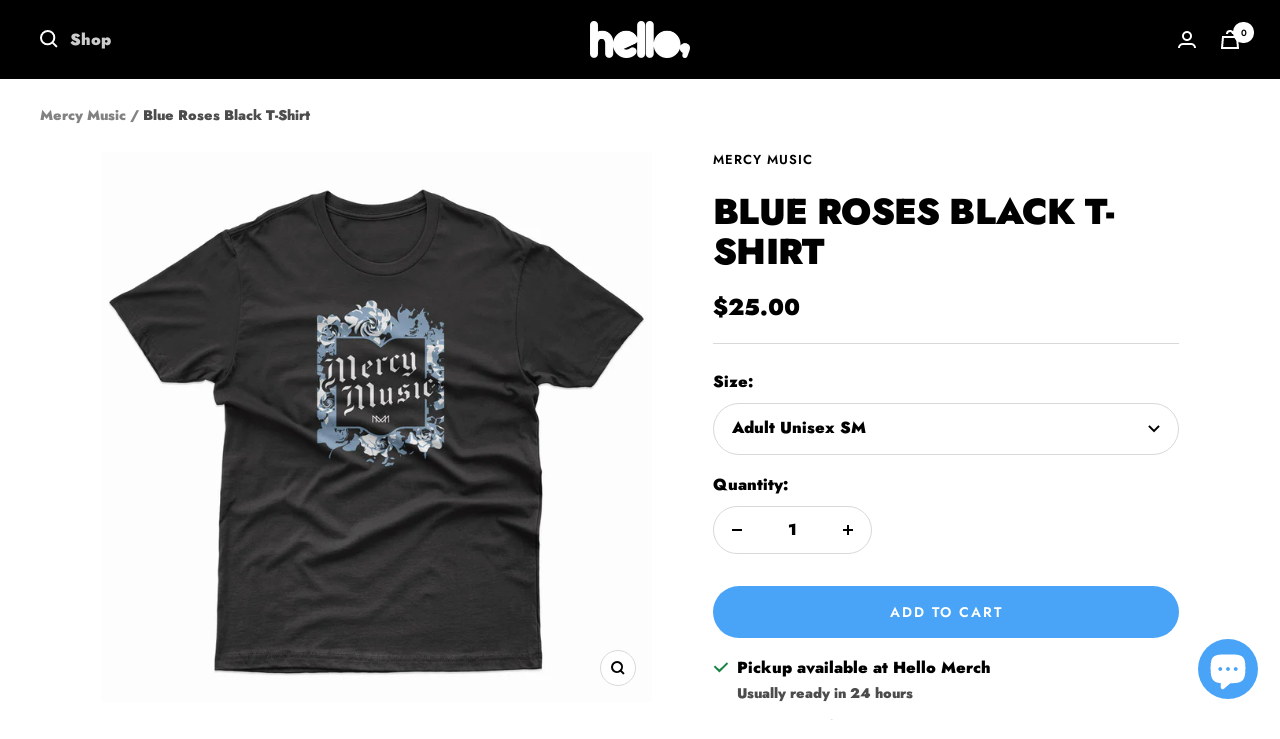

--- FILE ---
content_type: text/html; charset=utf-8
request_url: https://www.hellomerch.com/products/blue-roses-black-t-shirt
body_size: 75794
content:
<!doctype html><html class="no-js" lang="en" dir="ltr">
  <head>
    <script type="application/vnd.locksmith+json" data-locksmith>{"version":"v254","locked":false,"initialized":true,"scope":"product","access_granted":true,"access_denied":false,"requires_customer":false,"manual_lock":false,"remote_lock":false,"has_timeout":false,"remote_rendered":null,"hide_resource":false,"hide_links_to_resource":false,"transparent":true,"locks":{"all":[],"opened":[]},"keys":[],"keys_signature":"49f093948e9d9cee4653fb7bfdda91b60f40e5432a8b395f991ea5ef6c39bf31","state":{"template":"product","theme":123292680264,"product":"blue-roses-black-t-shirt","collection":null,"page":null,"blog":null,"article":null,"app":null},"now":1769360489,"path":"\/products\/blue-roses-black-t-shirt","locale_root_url":"\/","canonical_url":"https:\/\/www.hellomerch.com\/products\/blue-roses-black-t-shirt","customer_id":null,"customer_id_signature":"49f093948e9d9cee4653fb7bfdda91b60f40e5432a8b395f991ea5ef6c39bf31","cart":null}</script><script data-locksmith>!function(){undefined;!function(){var s=window.Locksmith={},e=document.querySelector('script[type="application/vnd.locksmith+json"]'),n=e&&e.innerHTML;if(s.state={},s.util={},s.loading=!1,n)try{s.state=JSON.parse(n)}catch(d){}if(document.addEventListener&&document.querySelector){var o,a,i,t=[76,79,67,75,83,77,73,84,72,49,49],c=function(){a=t.slice(0)},l="style",r=function(e){e&&27!==e.keyCode&&"click"!==e.type||(document.removeEventListener("keydown",r),document.removeEventListener("click",r),o&&document.body.removeChild(o),o=null)};c(),document.addEventListener("keyup",function(e){if(e.keyCode===a[0]){if(clearTimeout(i),a.shift(),0<a.length)return void(i=setTimeout(c,1e3));c(),r(),(o=document.createElement("div"))[l].width="50%",o[l].maxWidth="1000px",o[l].height="85%",o[l].border="1px rgba(0, 0, 0, 0.2) solid",o[l].background="rgba(255, 255, 255, 0.99)",o[l].borderRadius="4px",o[l].position="fixed",o[l].top="50%",o[l].left="50%",o[l].transform="translateY(-50%) translateX(-50%)",o[l].boxShadow="0 2px 5px rgba(0, 0, 0, 0.3), 0 0 100vh 100vw rgba(0, 0, 0, 0.5)",o[l].zIndex="2147483645";var t=document.createElement("textarea");t.value=JSON.stringify(JSON.parse(n),null,2),t[l].border="none",t[l].display="block",t[l].boxSizing="border-box",t[l].width="100%",t[l].height="100%",t[l].background="transparent",t[l].padding="22px",t[l].fontFamily="monospace",t[l].fontSize="14px",t[l].color="#333",t[l].resize="none",t[l].outline="none",t.readOnly=!0,o.appendChild(t),document.body.appendChild(o),t.addEventListener("click",function(e){e.stopImmediatePropagation()}),t.select(),document.addEventListener("keydown",r),document.addEventListener("click",r)}})}s.isEmbedded=-1!==window.location.search.indexOf("_ab=0&_fd=0&_sc=1"),s.path=s.state.path||window.location.pathname,s.basePath=s.state.locale_root_url.concat("/apps/locksmith").replace(/^\/\//,"/"),s.reloading=!1,s.util.console=window.console||{log:function(){},error:function(){}},s.util.makeUrl=function(e,t){var n,o=s.basePath+e,a=[],i=s.cache();for(n in i)a.push(n+"="+encodeURIComponent(i[n]));for(n in t)a.push(n+"="+encodeURIComponent(t[n]));return s.state.customer_id&&(a.push("customer_id="+encodeURIComponent(s.state.customer_id)),a.push("customer_id_signature="+encodeURIComponent(s.state.customer_id_signature))),o+=(-1===o.indexOf("?")?"?":"&")+a.join("&")},s._initializeCallbacks=[],s.on=function(e,t){if("initialize"!==e)throw'Locksmith.on() currently only supports the "initialize" event';s._initializeCallbacks.push(t)},s.initializeSession=function(e){if(!s.isEmbedded){var t=!1,n=!0,o=!0;(e=e||{}).silent&&(o=n=!(t=!0)),s.ping({silent:t,spinner:n,reload:o,callback:function(){s._initializeCallbacks.forEach(function(e){e()})}})}},s.cache=function(e){var t={};try{var n=function a(e){return(document.cookie.match("(^|; )"+e+"=([^;]*)")||0)[2]};t=JSON.parse(decodeURIComponent(n("locksmith-params")||"{}"))}catch(d){}if(e){for(var o in e)t[o]=e[o];document.cookie="locksmith-params=; expires=Thu, 01 Jan 1970 00:00:00 GMT; path=/",document.cookie="locksmith-params="+encodeURIComponent(JSON.stringify(t))+"; path=/"}return t},s.cache.cart=s.state.cart,s.cache.cartLastSaved=null,s.params=s.cache(),s.util.reload=function(){s.reloading=!0;try{window.location.href=window.location.href.replace(/#.*/,"")}catch(d){s.util.console.error("Preferred reload method failed",d),window.location.reload()}},s.cache.saveCart=function(e){if(!s.cache.cart||s.cache.cart===s.cache.cartLastSaved)return e?e():null;var t=s.cache.cartLastSaved;s.cache.cartLastSaved=s.cache.cart,fetch("/cart/update.js",{method:"POST",headers:{"Content-Type":"application/json",Accept:"application/json"},body:JSON.stringify({attributes:{locksmith:s.cache.cart}})}).then(function(e){if(!e.ok)throw new Error("Cart update failed: "+e.status);return e.json()}).then(function(){e&&e()})["catch"](function(e){if(s.cache.cartLastSaved=t,!s.reloading)throw e})},s.util.spinnerHTML='<style>body{background:#FFF}@keyframes spin{from{transform:rotate(0deg)}to{transform:rotate(360deg)}}#loading{display:flex;width:100%;height:50vh;color:#777;align-items:center;justify-content:center}#loading .spinner{display:block;animation:spin 600ms linear infinite;position:relative;width:50px;height:50px}#loading .spinner-ring{stroke:currentColor;stroke-dasharray:100%;stroke-width:2px;stroke-linecap:round;fill:none}</style><div id="loading"><div class="spinner"><svg width="100%" height="100%"><svg preserveAspectRatio="xMinYMin"><circle class="spinner-ring" cx="50%" cy="50%" r="45%"></circle></svg></svg></div></div>',s.util.clobberBody=function(e){document.body.innerHTML=e},s.util.clobberDocument=function(e){e.responseText&&(e=e.responseText),document.documentElement&&document.removeChild(document.documentElement);var t=document.open("text/html","replace");t.writeln(e),t.close(),setTimeout(function(){var e=t.querySelector("[autofocus]");e&&e.focus()},100)},s.util.serializeForm=function(e){if(e&&"FORM"===e.nodeName){var t,n,o={};for(t=e.elements.length-1;0<=t;t-=1)if(""!==e.elements[t].name)switch(e.elements[t].nodeName){case"INPUT":switch(e.elements[t].type){default:case"text":case"hidden":case"password":case"button":case"reset":case"submit":o[e.elements[t].name]=e.elements[t].value;break;case"checkbox":case"radio":e.elements[t].checked&&(o[e.elements[t].name]=e.elements[t].value);break;case"file":}break;case"TEXTAREA":o[e.elements[t].name]=e.elements[t].value;break;case"SELECT":switch(e.elements[t].type){case"select-one":o[e.elements[t].name]=e.elements[t].value;break;case"select-multiple":for(n=e.elements[t].options.length-1;0<=n;n-=1)e.elements[t].options[n].selected&&(o[e.elements[t].name]=e.elements[t].options[n].value)}break;case"BUTTON":switch(e.elements[t].type){case"reset":case"submit":case"button":o[e.elements[t].name]=e.elements[t].value}}return o}},s.util.on=function(e,i,s,t){t=t||document;var c="locksmith-"+e+i,n=function(e){var t=e.target,n=e.target.parentElement,o=t&&t.className&&(t.className.baseVal||t.className)||"",a=n&&n.className&&(n.className.baseVal||n.className)||"";("string"==typeof o&&-1!==o.split(/\s+/).indexOf(i)||"string"==typeof a&&-1!==a.split(/\s+/).indexOf(i))&&!e[c]&&(e[c]=!0,s(e))};t.attachEvent?t.attachEvent(e,n):t.addEventListener(e,n,!1)},s.util.enableActions=function(e){s.util.on("click","locksmith-action",function(e){e.preventDefault();var t=e.target;t.dataset.confirmWith&&!confirm(t.dataset.confirmWith)||(t.disabled=!0,t.innerText=t.dataset.disableWith,s.post("/action",t.dataset.locksmithParams,{spinner:!1,type:"text",success:function(e){(e=JSON.parse(e.responseText)).message&&alert(e.message),s.util.reload()}}))},e)},s.util.inject=function(e,t){var n=["data","locksmith","append"];if(-1!==t.indexOf(n.join("-"))){var o=document.createElement("div");o.innerHTML=t,e.appendChild(o)}else e.innerHTML=t;var a,i,s=e.querySelectorAll("script");for(i=0;i<s.length;++i){a=s[i];var c=document.createElement("script");if(a.type&&(c.type=a.type),a.src)c.src=a.src;else{var l=document.createTextNode(a.innerHTML);c.appendChild(l)}e.appendChild(c)}var r=e.querySelector("[autofocus]");r&&r.focus()},s.post=function(e,t,n){!1!==(n=n||{}).spinner&&s.util.clobberBody(s.util.spinnerHTML);var o={};n.container===document?(o.layout=1,n.success=function(e){s.util.clobberDocument(e)}):n.container&&(o.layout=0,n.success=function(e){var t=document.getElementById(n.container);s.util.inject(t,e),t.id===t.firstChild.id&&t.parentElement.replaceChild(t.firstChild,t)}),n.form_type&&(t.form_type=n.form_type),n.include_layout_classes!==undefined&&(t.include_layout_classes=n.include_layout_classes),n.lock_id!==undefined&&(t.lock_id=n.lock_id),s.loading=!0;var a=s.util.makeUrl(e,o),i="json"===n.type||"text"===n.type;fetch(a,{method:"POST",headers:{"Content-Type":"application/json",Accept:i?"application/json":"text/html"},body:JSON.stringify(t)}).then(function(e){if(!e.ok)throw new Error("Request failed: "+e.status);return e.text()}).then(function(e){var t=n.success||s.util.clobberDocument;t(i?{responseText:e}:e)})["catch"](function(e){if(!s.reloading)if("dashboard.weglot.com"!==window.location.host){if(!n.silent)throw alert("Something went wrong! Please refresh and try again."),e;console.error(e)}else console.error(e)})["finally"](function(){s.loading=!1})},s.postResource=function(e,t){e.path=s.path,e.search=window.location.search,e.state=s.state,e.passcode&&(e.passcode=e.passcode.trim()),e.email&&(e.email=e.email.trim()),e.state.cart=s.cache.cart,e.locksmith_json=s.jsonTag,e.locksmith_json_signature=s.jsonTagSignature,s.post("/resource",e,t)},s.ping=function(e){if(!s.isEmbedded){e=e||{};var t=function(){e.reload?s.util.reload():"function"==typeof e.callback&&e.callback()};s.post("/ping",{path:s.path,search:window.location.search,state:s.state},{spinner:!!e.spinner,silent:"undefined"==typeof e.silent||e.silent,type:"text",success:function(e){e&&e.responseText?((e=JSON.parse(e.responseText)).messages&&0<e.messages.length&&s.showMessages(e.messages),e.cart&&s.cache.cart!==e.cart?(s.cache.cart=e.cart,s.cache.saveCart(function(){t(),e.cart&&e.cart.match(/^.+:/)&&s.util.reload()})):t()):console.error("[Locksmith] Invalid result in ping callback:",e)}})}},s.timeoutMonitor=function(){var e=s.cache.cart;s.ping({callback:function(){e!==s.cache.cart||setTimeout(function(){s.timeoutMonitor()},6e4)}})},s.showMessages=function(e){var t=document.createElement("div");t.style.position="fixed",t.style.left=0,t.style.right=0,t.style.bottom="-50px",t.style.opacity=0,t.style.background="#191919",t.style.color="#ddd",t.style.transition="bottom 0.2s, opacity 0.2s",t.style.zIndex=999999,t.innerHTML="        <style>          .locksmith-ab .locksmith-b { display: none; }          .locksmith-ab.toggled .locksmith-b { display: flex; }          .locksmith-ab.toggled .locksmith-a { display: none; }          .locksmith-flex { display: flex; flex-wrap: wrap; justify-content: space-between; align-items: center; padding: 10px 20px; }          .locksmith-message + .locksmith-message { border-top: 1px #555 solid; }          .locksmith-message a { color: inherit; font-weight: bold; }          .locksmith-message a:hover { color: inherit; opacity: 0.8; }          a.locksmith-ab-toggle { font-weight: inherit; text-decoration: underline; }          .locksmith-text { flex-grow: 1; }          .locksmith-cta { flex-grow: 0; text-align: right; }          .locksmith-cta button { transform: scale(0.8); transform-origin: left; }          .locksmith-cta > * { display: block; }          .locksmith-cta > * + * { margin-top: 10px; }          .locksmith-message a.locksmith-close { flex-grow: 0; text-decoration: none; margin-left: 15px; font-size: 30px; font-family: monospace; display: block; padding: 2px 10px; }                    @media screen and (max-width: 600px) {            .locksmith-wide-only { display: none !important; }            .locksmith-flex { padding: 0 15px; }            .locksmith-flex > * { margin-top: 5px; margin-bottom: 5px; }            .locksmith-cta { text-align: left; }          }                    @media screen and (min-width: 601px) {            .locksmith-narrow-only { display: none !important; }          }        </style>      "+e.map(function(e){return'<div class="locksmith-message">'+e+"</div>"}).join(""),document.body.appendChild(t),document.body.style.position="relative",document.body.parentElement.style.paddingBottom=t.offsetHeight+"px",setTimeout(function(){t.style.bottom=0,t.style.opacity=1},50),s.util.on("click","locksmith-ab-toggle",function(e){e.preventDefault();for(var t=e.target.parentElement;-1===t.className.split(" ").indexOf("locksmith-ab");)t=t.parentElement;-1!==t.className.split(" ").indexOf("toggled")?t.className=t.className.replace("toggled",""):t.className=t.className+" toggled"}),s.util.enableActions(t)}}()}();</script>
      <script data-locksmith>Locksmith.cache.cart=null</script>

  <script data-locksmith>Locksmith.jsonTag="{\"version\":\"v254\",\"locked\":false,\"initialized\":true,\"scope\":\"product\",\"access_granted\":true,\"access_denied\":false,\"requires_customer\":false,\"manual_lock\":false,\"remote_lock\":false,\"has_timeout\":false,\"remote_rendered\":null,\"hide_resource\":false,\"hide_links_to_resource\":false,\"transparent\":true,\"locks\":{\"all\":[],\"opened\":[]},\"keys\":[],\"keys_signature\":\"49f093948e9d9cee4653fb7bfdda91b60f40e5432a8b395f991ea5ef6c39bf31\",\"state\":{\"template\":\"product\",\"theme\":123292680264,\"product\":\"blue-roses-black-t-shirt\",\"collection\":null,\"page\":null,\"blog\":null,\"article\":null,\"app\":null},\"now\":1769360489,\"path\":\"\\\/products\\\/blue-roses-black-t-shirt\",\"locale_root_url\":\"\\\/\",\"canonical_url\":\"https:\\\/\\\/www.hellomerch.com\\\/products\\\/blue-roses-black-t-shirt\",\"customer_id\":null,\"customer_id_signature\":\"49f093948e9d9cee4653fb7bfdda91b60f40e5432a8b395f991ea5ef6c39bf31\",\"cart\":null}";Locksmith.jsonTagSignature="7151e71c944056369d8295ba8b9e9430114778e40528cb1d273cd9c5c0d05dd3"</script>
    <meta charset="utf-8">
    <meta name="viewport" content="width=device-width, initial-scale=1.0, height=device-height, minimum-scale=1.0, maximum-scale=1.0">
    <meta name="theme-color" content="#000000">

    <title>Mercy Music - Blue Roses Black T-Shirt</title><meta name="description" content="Printed on Bayside - Unisex Triblend T-Shirt">
<link rel="canonical" href="https://www.hellomerch.com/products/blue-roses-black-t-shirt"><link rel="shortcut icon" href="//www.hellomerch.com/cdn/shop/files/fav_96x96.png?v=1614715737" type="image/png"><link rel="preconnect" href="https://cdn.shopify.com">
    <link rel="dns-prefetch" href="https://productreviews.shopifycdn.com">
    <link rel="dns-prefetch" href="https://www.google-analytics.com"><link rel="preconnect" href="https://fonts.shopifycdn.com" crossorigin><link rel="preload" as="style" href="//www.hellomerch.com/cdn/shop/t/66/assets/theme.css?v=161421843392821617431752211765">
    <link rel="preload" as="script" href="//www.hellomerch.com/cdn/shop/t/66/assets/vendor.js?v=32643890569905814191710540738">
    <link rel="preload" as="script" href="//www.hellomerch.com/cdn/shop/t/66/assets/theme.js?v=145249827928486179171759723157"><link rel="preload" as="fetch" href="/products/blue-roses-black-t-shirt.js" crossorigin><meta property="og:type" content="product">
<meta property="og:title" content="Blue Roses Black T-Shirt">
<meta property="product:price:amount" content="25.00">
  <meta property="product:price:currency" content="USD"><meta property="og:image" content="http://www.hellomerch.com/cdn/shop/products/DHR-MMBlueRosesBlackT-Shirt.png?v=1674504457">
<meta property="og:image:secure_url" content="https://www.hellomerch.com/cdn/shop/products/DHR-MMBlueRosesBlackT-Shirt.png?v=1674504457">
<meta property="og:image:width" content="1024">
  <meta property="og:image:height" content="1024"><meta property="og:description" content="Printed on Bayside - Unisex Triblend T-Shirt">
<meta property="og:url" content="https://www.hellomerch.com/products/blue-roses-black-t-shirt">
<meta property="og:site_name" content="Hello Merch"><meta name="twitter:card" content="summary"><meta name="twitter:title" content="Blue Roses Black T-Shirt">
<meta name="twitter:description" content="
Printed on Bayside - Unisex Triblend T-Shirt">
<meta name="twitter:image" content="https://www.hellomerch.com/cdn/shop/products/DHR-MMBlueRosesBlackT-Shirt_1200x1200_crop_center.png?v=1674504457">
<meta name="twitter:image:alt" content="">
    
  <script type="application/ld+json">
  {
    "@context": "https://schema.org",
    "@type": "Product",
    "productID": 6708353335368,
    "offers": [{
          "@type": "Offer",
          "name": "Adult Unisex SM",
          "availability":"https://schema.org/InStock",
          "price": 25.0,
          "priceCurrency": "USD",
          "priceValidUntil": "2026-02-04","sku": "DHR-MERCY-ROSES-TRIBLKT-SM-02-200-A",
            "gtin8": "84363592",
          "url": "/products/blue-roses-black-t-shirt?variant=39784784363592"
        },
{
          "@type": "Offer",
          "name": "Adult Unisex MD",
          "availability":"https://schema.org/OutOfStock",
          "price": 25.0,
          "priceCurrency": "USD",
          "priceValidUntil": "2026-02-04","sku": "DHR-MERCY-ROSES-TRIBLKT-MD-02-200-B",
            "gtin8": "84363592",
          "url": "/products/blue-roses-black-t-shirt?variant=39784784396360"
        },
{
          "@type": "Offer",
          "name": "Adult Unisex LG",
          "availability":"https://schema.org/InStock",
          "price": 25.0,
          "priceCurrency": "USD",
          "priceValidUntil": "2026-02-04","sku": "DHR-MERCY-ROSES-TRIBLKT-LG-02-200-C",
            "gtin8": "84363592",
          "url": "/products/blue-roses-black-t-shirt?variant=39784784429128"
        },
{
          "@type": "Offer",
          "name": "Adult Unisex 2XL",
          "availability":"https://schema.org/InStock",
          "price": 25.0,
          "priceCurrency": "USD",
          "priceValidUntil": "2026-02-04","sku": "DHR-MERCY-ROSES-TRIBLKT-2XL-02-200-E",
            "gtin8": "84363592",
          "url": "/products/blue-roses-black-t-shirt?variant=39784784494664"
        }
],"brand": {
      "@type": "Brand",
      "name": "Mercy Music"
    },
    "name": "Blue Roses Black T-Shirt",
    "description": "\nPrinted on Bayside - Unisex Triblend T-Shirt",
    "category": "T-Shirt",
    "url": "/products/blue-roses-black-t-shirt",
    "sku": "DHR-MERCY-ROSES-TRIBLKT-SM-02-200-A",
    "image": {
      "@type": "ImageObject",
      "url": "https://www.hellomerch.com/cdn/shop/products/DHR-MMBlueRosesBlackT-Shirt.png?v=1674504457&width=1024",
      "image": "https://www.hellomerch.com/cdn/shop/products/DHR-MMBlueRosesBlackT-Shirt.png?v=1674504457&width=1024",
      "name": "",
      "width": "1024",
      "height": "1024"
    }
  }
  </script>



  <script type="application/ld+json">
  {
    "@context": "https://schema.org",
    "@type": "BreadcrumbList",
  "itemListElement": [{
      "@type": "ListItem",
      "position": 1,
      "name": "Home",
      "item": "https://www.hellomerch.com"
    },{
          "@type": "ListItem",
          "position": 2,
          "name": "Blue Roses Black T-Shirt",
          "item": "https://www.hellomerch.com/products/blue-roses-black-t-shirt"
        }]
  }
  </script>


    <link rel="preload" href="//www.hellomerch.com/cdn/fonts/jost/jost_n9.cd269fa9adcae864ab1df15826ceb2fd310a3d4a.woff2" as="font" type="font/woff2" crossorigin><link rel="preload" href="//www.hellomerch.com/cdn/fonts/jost/jost_n9.cd269fa9adcae864ab1df15826ceb2fd310a3d4a.woff2" as="font" type="font/woff2" crossorigin><style>
  /* Typography (heading) */
  @font-face {
  font-family: Jost;
  font-weight: 900;
  font-style: normal;
  font-display: swap;
  src: url("//www.hellomerch.com/cdn/fonts/jost/jost_n9.cd269fa9adcae864ab1df15826ceb2fd310a3d4a.woff2") format("woff2"),
       url("//www.hellomerch.com/cdn/fonts/jost/jost_n9.fd15e8012129a3f22bd292bf1f8b87a15f894bd5.woff") format("woff");
}

@font-face {
  font-family: Jost;
  font-weight: 900;
  font-style: italic;
  font-display: swap;
  src: url("//www.hellomerch.com/cdn/fonts/jost/jost_i9.3941bc20c8f9c90d77754a7e7be88c3535a78aee.woff2") format("woff2"),
       url("//www.hellomerch.com/cdn/fonts/jost/jost_i9.5024ac18628c0cf54c1d7bb7af18af95d9fa0ef9.woff") format("woff");
}

/* Typography (body) */
  @font-face {
  font-family: Jost;
  font-weight: 900;
  font-style: normal;
  font-display: swap;
  src: url("//www.hellomerch.com/cdn/fonts/jost/jost_n9.cd269fa9adcae864ab1df15826ceb2fd310a3d4a.woff2") format("woff2"),
       url("//www.hellomerch.com/cdn/fonts/jost/jost_n9.fd15e8012129a3f22bd292bf1f8b87a15f894bd5.woff") format("woff");
}

@font-face {
  font-family: Jost;
  font-weight: 900;
  font-style: italic;
  font-display: swap;
  src: url("//www.hellomerch.com/cdn/fonts/jost/jost_i9.3941bc20c8f9c90d77754a7e7be88c3535a78aee.woff2") format("woff2"),
       url("//www.hellomerch.com/cdn/fonts/jost/jost_i9.5024ac18628c0cf54c1d7bb7af18af95d9fa0ef9.woff") format("woff");
}

@font-face {
  font-family: Jost;
  font-weight: 600;
  font-style: normal;
  font-display: swap;
  src: url("//www.hellomerch.com/cdn/fonts/jost/jost_n6.ec1178db7a7515114a2d84e3dd680832b7af8b99.woff2") format("woff2"),
       url("//www.hellomerch.com/cdn/fonts/jost/jost_n6.b1178bb6bdd3979fef38e103a3816f6980aeaff9.woff") format("woff");
}

@font-face {
  font-family: Jost;
  font-weight: 600;
  font-style: italic;
  font-display: swap;
  src: url("//www.hellomerch.com/cdn/fonts/jost/jost_i6.9af7e5f39e3a108c08f24047a4276332d9d7b85e.woff2") format("woff2"),
       url("//www.hellomerch.com/cdn/fonts/jost/jost_i6.2bf310262638f998ed206777ce0b9a3b98b6fe92.woff") format("woff");
}

:root {--heading-color: 0, 0, 0;
    --text-color: 0, 0, 0;
    --background: 255, 255, 255;
    --secondary-background: 245, 245, 245;
    --border-color: 217, 217, 217;
    --border-color-darker: 153, 153, 153;
    --success-color: 64, 239, 153;
    --success-background: 217, 252, 235;
    --error-color: 244, 84, 84;
    --error-background: 254, 243, 243;
    --primary-button-background: 73, 164, 248;
    --primary-button-text-color: 255, 255, 255;
    --secondary-button-background: 73, 164, 248;
    --secondary-button-text-color: 255, 255, 255;
    --product-star-rating: 246, 164, 41;
    --product-on-sale-accent: 222, 42, 42;
    --product-sold-out-accent: 111, 113, 155;
    --product-custom-label-background: 64, 93, 230;
    --product-custom-label-text-color: 255, 255, 255;
    --product-custom-label-2-background: 243, 255, 52;
    --product-custom-label-2-text-color: 0, 0, 0;
    --product-low-stock-text-color: 222, 42, 42;
    --product-in-stock-text-color: 46, 158, 123;
    --loading-bar-background: 0, 0, 0;

    /* We duplicate some "base" colors as root colors, which is useful to use on drawer elements or popover without. Those should not be overridden to avoid issues */
    --root-heading-color: 0, 0, 0;
    --root-text-color: 0, 0, 0;
    --root-background: 255, 255, 255;
    --root-border-color: 217, 217, 217;
    --root-primary-button-background: 73, 164, 248;
    --root-primary-button-text-color: 255, 255, 255;

    --base-font-size: 16px;
    --heading-font-family: Jost, sans-serif;
    --heading-font-weight: 900;
    --heading-font-style: normal;
    --heading-text-transform: uppercase;
    --text-font-family: Jost, sans-serif;
    --text-font-weight: 900;
    --text-font-style: normal;
    --text-font-bold-weight: 600;

    /* Typography (font size) */
    --heading-xxsmall-font-size: 11px;
    --heading-xsmall-font-size: 11px;
    --heading-small-font-size: 12px;
    --heading-large-font-size: 36px;
    --heading-h1-font-size: 36px;
    --heading-h2-font-size: 30px;
    --heading-h3-font-size: 26px;
    --heading-h4-font-size: 24px;
    --heading-h5-font-size: 20px;
    --heading-h6-font-size: 16px;

    /* Control the look and feel of the theme by changing radius of various elements */
    --button-border-radius: 30px;
    --block-border-radius: 8px;
    --block-border-radius-reduced: 4px;
    --color-swatch-border-radius: 0px;

    /* Button size */
    --button-height: 48px;
    --button-small-height: 40px;

    /* Form related */
    --form-input-field-height: 48px;
    --form-input-gap: 16px;
    --form-submit-margin: 24px;

    /* Product listing related variables */
    --product-list-block-spacing: 32px;

    /* Video related */
    --play-button-background: 255, 255, 255;
    --play-button-arrow: 0, 0, 0;

    /* RTL support */
    --transform-logical-flip: 1;
    --transform-origin-start: left;
    --transform-origin-end: right;

    /* Other */
    --zoom-cursor-svg-url: url(//www.hellomerch.com/cdn/shop/t/66/assets/zoom-cursor.svg?v=149986077658396096291759722597);
    --arrow-right-svg-url: url(//www.hellomerch.com/cdn/shop/t/66/assets/arrow-right.svg?v=70871338000329279091710540738);
    --arrow-left-svg-url: url(//www.hellomerch.com/cdn/shop/t/66/assets/arrow-left.svg?v=176537643540911574551710540738);

    /* Some useful variables that we can reuse in our CSS. Some explanation are needed for some of them:
       - container-max-width-minus-gutters: represents the container max width without the edge gutters
       - container-outer-width: considering the screen width, represent all the space outside the container
       - container-outer-margin: same as container-outer-width but get set to 0 inside a container
       - container-inner-width: the effective space inside the container (minus gutters)
       - grid-column-width: represents the width of a single column of the grid
       - vertical-breather: this is a variable that defines the global "spacing" between sections, and inside the section
                            to create some "breath" and minimum spacing
     */
    --container-max-width: 1600px;
    --container-gutter: 24px;
    --container-max-width-minus-gutters: calc(var(--container-max-width) - (var(--container-gutter)) * 2);
    --container-outer-width: max(calc((100vw - var(--container-max-width-minus-gutters)) / 2), var(--container-gutter));
    --container-outer-margin: var(--container-outer-width);
    --container-inner-width: calc(100vw - var(--container-outer-width) * 2);

    --grid-column-count: 10;
    --grid-gap: 24px;
    --grid-column-width: calc((100vw - var(--container-outer-width) * 2 - var(--grid-gap) * (var(--grid-column-count) - 1)) / var(--grid-column-count));

    --vertical-breather: 48px;
    --vertical-breather-tight: 48px;

    /* Shopify related variables */
    --payment-terms-background-color: #ffffff;
  }

  @media screen and (min-width: 741px) {
    :root {
      --container-gutter: 40px;
      --grid-column-count: 20;
      --vertical-breather: 64px;
      --vertical-breather-tight: 64px;

      /* Typography (font size) */
      --heading-xsmall-font-size: 12px;
      --heading-small-font-size: 13px;
      --heading-large-font-size: 52px;
      --heading-h1-font-size: 48px;
      --heading-h2-font-size: 38px;
      --heading-h3-font-size: 32px;
      --heading-h4-font-size: 24px;
      --heading-h5-font-size: 20px;
      --heading-h6-font-size: 18px;

      /* Form related */
      --form-input-field-height: 52px;
      --form-submit-margin: 32px;

      /* Button size */
      --button-height: 52px;
      --button-small-height: 44px;
    }
  }

  @media screen and (min-width: 1200px) {
    :root {
      --vertical-breather: 80px;
      --vertical-breather-tight: 64px;
      --product-list-block-spacing: 48px;

      /* Typography */
      --heading-large-font-size: 64px;
      --heading-h1-font-size: 56px;
      --heading-h2-font-size: 48px;
      --heading-h3-font-size: 36px;
      --heading-h4-font-size: 30px;
      --heading-h5-font-size: 24px;
      --heading-h6-font-size: 18px;
    }
  }

  @media screen and (min-width: 1600px) {
    :root {
      --vertical-breather: 90px;
      --vertical-breather-tight: 64px;
    }
  }
</style>
    <script>
  // This allows to expose several variables to the global scope, to be used in scripts
  window.themeVariables = {
    settings: {
      direction: "ltr",
      pageType: "product",
      cartCount: 0,
      moneyFormat: "${{amount}}",
      moneyWithCurrencyFormat: "${{amount}} USD",
      showVendor: true,
      discountMode: "saving",
      currencyCodeEnabled: false,
      cartType: "drawer",
      cartCurrency: "USD",
      mobileZoomFactor: 2.5
    },

    routes: {
      host: "www.hellomerch.com",
      rootUrl: "\/",
      rootUrlWithoutSlash: '',
      cartUrl: "\/cart",
      cartAddUrl: "\/cart\/add",
      cartChangeUrl: "\/cart\/change",
      searchUrl: "\/search",
      predictiveSearchUrl: "\/search\/suggest",
      productRecommendationsUrl: "\/recommendations\/products"
    },

    strings: {
      accessibilityDelete: "Delete",
      accessibilityClose: "Close",
      collectionSoldOut: "Sold out",
      collectionDiscount: "Save @savings@",
      productSalePrice: "Sale price",
      productRegularPrice: "Regular price",
      productFormUnavailable: "Unavailable",
      productFormSoldOut: "Sold out",
      productFormPreOrder: "Pre-order",
      productFormAddToCart: "Add to cart",
      searchNoResults: "No results could be found.",
      searchNewSearch: "New search",
      searchProducts: "Products",
      searchArticles: "Journal",
      searchPages: "Pages",
      searchCollections: "Stores",
      cartViewCart: "View cart",
      cartItemAdded: "Item added to your cart!",
      cartItemAddedShort: "Added to your cart!",
      cartAddOrderNote: "Add order note",
      cartEditOrderNote: "Edit order note",
      shippingEstimatorNoResults: "Sorry, we do not ship to your address.",
      shippingEstimatorOneResult: "There is one shipping rate for your address:",
      shippingEstimatorMultipleResults: "There are several shipping rates for your address:",
      shippingEstimatorError: "One or more error occurred while retrieving shipping rates:"
    },

    libs: {
      flickity: "\/\/www.hellomerch.com\/cdn\/shop\/t\/66\/assets\/flickity.js?v=176646718982628074891710540738",
      photoswipe: "\/\/www.hellomerch.com\/cdn\/shop\/t\/66\/assets\/photoswipe.js?v=132268647426145925301710540738",
      qrCode: "\/\/www.hellomerch.com\/cdn\/shopifycloud\/storefront\/assets\/themes_support\/vendor\/qrcode-3f2b403b.js"
    },

    breakpoints: {
      phone: 'screen and (max-width: 740px)',
      tablet: 'screen and (min-width: 741px) and (max-width: 999px)',
      tabletAndUp: 'screen and (min-width: 741px)',
      pocket: 'screen and (max-width: 999px)',
      lap: 'screen and (min-width: 1000px) and (max-width: 1199px)',
      lapAndUp: 'screen and (min-width: 1000px)',
      desktop: 'screen and (min-width: 1200px)',
      wide: 'screen and (min-width: 1400px)'
    }
  };

  window.addEventListener('pageshow', async () => {
    const cartContent = await (await fetch(`${window.themeVariables.routes.cartUrl}.js`, {cache: 'reload'})).json();
    document.documentElement.dispatchEvent(new CustomEvent('cart:refresh', {detail: {cart: cartContent}}));
  });

  if ('noModule' in HTMLScriptElement.prototype) {
    // Old browsers (like IE) that does not support module will be considered as if not executing JS at all
    document.documentElement.className = document.documentElement.className.replace('no-js', 'js');

    requestAnimationFrame(() => {
      const viewportHeight = (window.visualViewport ? window.visualViewport.height : document.documentElement.clientHeight);
      document.documentElement.style.setProperty('--window-height',viewportHeight + 'px');
    });
  }// We save the product ID in local storage to be eventually used for recently viewed section
    try {
      const items = JSON.parse(localStorage.getItem('theme:recently-viewed-products') || '[]');

      // We check if the current product already exists, and if it does not, we add it at the start
      if (!items.includes(6708353335368)) {
        items.unshift(6708353335368);
      }

      localStorage.setItem('theme:recently-viewed-products', JSON.stringify(items.slice(0, 20)));
    } catch (e) {
      // Safari in private mode does not allow setting item, we silently fail
    }</script>

    <link rel="stylesheet" href="//www.hellomerch.com/cdn/shop/t/66/assets/theme.css?v=161421843392821617431752211765">

    <script src="//www.hellomerch.com/cdn/shop/t/66/assets/vendor.js?v=32643890569905814191710540738" defer></script>
    <script src="//www.hellomerch.com/cdn/shop/t/66/assets/theme.js?v=145249827928486179171759723157" defer></script>
    <script src="//www.hellomerch.com/cdn/shop/t/66/assets/custom.js?v=167639537848865775061710540738" defer></script>

    <script>window.performance && window.performance.mark && window.performance.mark('shopify.content_for_header.start');</script><meta name="google-site-verification" content="uapKuuAa7bnlWWfKFxj59raFlAILl98QfeiNeo4mIUU">
<meta name="google-site-verification" content="uapKuuAa7bnlWWfKFxj59raFlAILl98QfeiNeo4mIUU">
<meta name="google-site-verification" content="8lirIOw3TzH6eDVFYboTLBIMkkhZr6wZ3vMurXOlry8">
<meta name="facebook-domain-verification" content="ml8jqp6o497a3u8k1k9x2a4hnojo0h">
<meta id="shopify-digital-wallet" name="shopify-digital-wallet" content="/152602/digital_wallets/dialog">
<meta name="shopify-checkout-api-token" content="c4a8e2aa25f180a46f460660334672da">
<link rel="alternate" type="application/json+oembed" href="https://www.hellomerch.com/products/blue-roses-black-t-shirt.oembed">
<script async="async" src="/checkouts/internal/preloads.js?locale=en-US"></script>
<link rel="preconnect" href="https://shop.app" crossorigin="anonymous">
<script async="async" src="https://shop.app/checkouts/internal/preloads.js?locale=en-US&shop_id=152602" crossorigin="anonymous"></script>
<script id="apple-pay-shop-capabilities" type="application/json">{"shopId":152602,"countryCode":"US","currencyCode":"USD","merchantCapabilities":["supports3DS"],"merchantId":"gid:\/\/shopify\/Shop\/152602","merchantName":"Hello Merch","requiredBillingContactFields":["postalAddress","email","phone"],"requiredShippingContactFields":["postalAddress","email","phone"],"shippingType":"shipping","supportedNetworks":["visa","masterCard","amex","discover","elo","jcb"],"total":{"type":"pending","label":"Hello Merch","amount":"1.00"},"shopifyPaymentsEnabled":true,"supportsSubscriptions":true}</script>
<script id="shopify-features" type="application/json">{"accessToken":"c4a8e2aa25f180a46f460660334672da","betas":["rich-media-storefront-analytics"],"domain":"www.hellomerch.com","predictiveSearch":true,"shopId":152602,"locale":"en"}</script>
<script>var Shopify = Shopify || {};
Shopify.shop = "hellomerch.myshopify.com";
Shopify.locale = "en";
Shopify.currency = {"active":"USD","rate":"1.0"};
Shopify.country = "US";
Shopify.theme = {"name":"Hello Merch 2023 (👽) | Final - 6.11.25","id":123292680264,"schema_name":"Focal","schema_version":"10.1.3","theme_store_id":714,"role":"main"};
Shopify.theme.handle = "null";
Shopify.theme.style = {"id":null,"handle":null};
Shopify.cdnHost = "www.hellomerch.com/cdn";
Shopify.routes = Shopify.routes || {};
Shopify.routes.root = "/";</script>
<script type="module">!function(o){(o.Shopify=o.Shopify||{}).modules=!0}(window);</script>
<script>!function(o){function n(){var o=[];function n(){o.push(Array.prototype.slice.apply(arguments))}return n.q=o,n}var t=o.Shopify=o.Shopify||{};t.loadFeatures=n(),t.autoloadFeatures=n()}(window);</script>
<script>
  window.ShopifyPay = window.ShopifyPay || {};
  window.ShopifyPay.apiHost = "shop.app\/pay";
  window.ShopifyPay.redirectState = null;
</script>
<script id="shop-js-analytics" type="application/json">{"pageType":"product"}</script>
<script defer="defer" async type="module" src="//www.hellomerch.com/cdn/shopifycloud/shop-js/modules/v2/client.init-shop-cart-sync_BT-GjEfc.en.esm.js"></script>
<script defer="defer" async type="module" src="//www.hellomerch.com/cdn/shopifycloud/shop-js/modules/v2/chunk.common_D58fp_Oc.esm.js"></script>
<script defer="defer" async type="module" src="//www.hellomerch.com/cdn/shopifycloud/shop-js/modules/v2/chunk.modal_xMitdFEc.esm.js"></script>
<script type="module">
  await import("//www.hellomerch.com/cdn/shopifycloud/shop-js/modules/v2/client.init-shop-cart-sync_BT-GjEfc.en.esm.js");
await import("//www.hellomerch.com/cdn/shopifycloud/shop-js/modules/v2/chunk.common_D58fp_Oc.esm.js");
await import("//www.hellomerch.com/cdn/shopifycloud/shop-js/modules/v2/chunk.modal_xMitdFEc.esm.js");

  window.Shopify.SignInWithShop?.initShopCartSync?.({"fedCMEnabled":true,"windoidEnabled":true});

</script>
<script>
  window.Shopify = window.Shopify || {};
  if (!window.Shopify.featureAssets) window.Shopify.featureAssets = {};
  window.Shopify.featureAssets['shop-js'] = {"shop-cart-sync":["modules/v2/client.shop-cart-sync_DZOKe7Ll.en.esm.js","modules/v2/chunk.common_D58fp_Oc.esm.js","modules/v2/chunk.modal_xMitdFEc.esm.js"],"init-fed-cm":["modules/v2/client.init-fed-cm_B6oLuCjv.en.esm.js","modules/v2/chunk.common_D58fp_Oc.esm.js","modules/v2/chunk.modal_xMitdFEc.esm.js"],"shop-cash-offers":["modules/v2/client.shop-cash-offers_D2sdYoxE.en.esm.js","modules/v2/chunk.common_D58fp_Oc.esm.js","modules/v2/chunk.modal_xMitdFEc.esm.js"],"shop-login-button":["modules/v2/client.shop-login-button_QeVjl5Y3.en.esm.js","modules/v2/chunk.common_D58fp_Oc.esm.js","modules/v2/chunk.modal_xMitdFEc.esm.js"],"pay-button":["modules/v2/client.pay-button_DXTOsIq6.en.esm.js","modules/v2/chunk.common_D58fp_Oc.esm.js","modules/v2/chunk.modal_xMitdFEc.esm.js"],"shop-button":["modules/v2/client.shop-button_DQZHx9pm.en.esm.js","modules/v2/chunk.common_D58fp_Oc.esm.js","modules/v2/chunk.modal_xMitdFEc.esm.js"],"avatar":["modules/v2/client.avatar_BTnouDA3.en.esm.js"],"init-windoid":["modules/v2/client.init-windoid_CR1B-cfM.en.esm.js","modules/v2/chunk.common_D58fp_Oc.esm.js","modules/v2/chunk.modal_xMitdFEc.esm.js"],"init-shop-for-new-customer-accounts":["modules/v2/client.init-shop-for-new-customer-accounts_C_vY_xzh.en.esm.js","modules/v2/client.shop-login-button_QeVjl5Y3.en.esm.js","modules/v2/chunk.common_D58fp_Oc.esm.js","modules/v2/chunk.modal_xMitdFEc.esm.js"],"init-shop-email-lookup-coordinator":["modules/v2/client.init-shop-email-lookup-coordinator_BI7n9ZSv.en.esm.js","modules/v2/chunk.common_D58fp_Oc.esm.js","modules/v2/chunk.modal_xMitdFEc.esm.js"],"init-shop-cart-sync":["modules/v2/client.init-shop-cart-sync_BT-GjEfc.en.esm.js","modules/v2/chunk.common_D58fp_Oc.esm.js","modules/v2/chunk.modal_xMitdFEc.esm.js"],"shop-toast-manager":["modules/v2/client.shop-toast-manager_DiYdP3xc.en.esm.js","modules/v2/chunk.common_D58fp_Oc.esm.js","modules/v2/chunk.modal_xMitdFEc.esm.js"],"init-customer-accounts":["modules/v2/client.init-customer-accounts_D9ZNqS-Q.en.esm.js","modules/v2/client.shop-login-button_QeVjl5Y3.en.esm.js","modules/v2/chunk.common_D58fp_Oc.esm.js","modules/v2/chunk.modal_xMitdFEc.esm.js"],"init-customer-accounts-sign-up":["modules/v2/client.init-customer-accounts-sign-up_iGw4briv.en.esm.js","modules/v2/client.shop-login-button_QeVjl5Y3.en.esm.js","modules/v2/chunk.common_D58fp_Oc.esm.js","modules/v2/chunk.modal_xMitdFEc.esm.js"],"shop-follow-button":["modules/v2/client.shop-follow-button_CqMgW2wH.en.esm.js","modules/v2/chunk.common_D58fp_Oc.esm.js","modules/v2/chunk.modal_xMitdFEc.esm.js"],"checkout-modal":["modules/v2/client.checkout-modal_xHeaAweL.en.esm.js","modules/v2/chunk.common_D58fp_Oc.esm.js","modules/v2/chunk.modal_xMitdFEc.esm.js"],"shop-login":["modules/v2/client.shop-login_D91U-Q7h.en.esm.js","modules/v2/chunk.common_D58fp_Oc.esm.js","modules/v2/chunk.modal_xMitdFEc.esm.js"],"lead-capture":["modules/v2/client.lead-capture_BJmE1dJe.en.esm.js","modules/v2/chunk.common_D58fp_Oc.esm.js","modules/v2/chunk.modal_xMitdFEc.esm.js"],"payment-terms":["modules/v2/client.payment-terms_Ci9AEqFq.en.esm.js","modules/v2/chunk.common_D58fp_Oc.esm.js","modules/v2/chunk.modal_xMitdFEc.esm.js"]};
</script>
<script>(function() {
  var isLoaded = false;
  function asyncLoad() {
    if (isLoaded) return;
    isLoaded = true;
    var urls = ["https:\/\/upsells.boldapps.net\/v2_ui\/js\/UpsellTracker.js?shop=hellomerch.myshopify.com","https:\/\/upsells.boldapps.net\/v2_ui\/js\/upsell.js?shop=hellomerch.myshopify.com","https:\/\/chimpstatic.com\/mcjs-connected\/js\/users\/63443fc1d86b53fd53c28ff22\/e8d3b3ea5959dac16e50520f1.js?shop=hellomerch.myshopify.com","https:\/\/cdn.shopify.com\/s\/files\/1\/0015\/2602\/t\/50\/assets\/globo.formbuilder.init.js?v=1636959676\u0026shop=hellomerch.myshopify.com","https:\/\/advanced-payment-icons.kalis.no\/shop\/hellomerch.myshopify.com\/script\/hellomerch.myshopify.com.js?ver=20240311192556_303538\u0026shop=hellomerch.myshopify.com","https:\/\/cdn.autoketing.org\/sdk-cdn\/recommended\/dist\/top-pin-embed.js?t=1710270858392282001\u0026shop=hellomerch.myshopify.com","https:\/\/sdk.postscript.io\/sdk-script-loader.bundle.js?shopId=349917\u0026shop=hellomerch.myshopify.com","\/\/backinstock.useamp.com\/widget\/3002_1767153202.js?category=bis\u0026v=6\u0026shop=hellomerch.myshopify.com"];
    for (var i = 0; i < urls.length; i++) {
      var s = document.createElement('script');
      s.type = 'text/javascript';
      s.async = true;
      s.src = urls[i];
      var x = document.getElementsByTagName('script')[0];
      x.parentNode.insertBefore(s, x);
    }
  };
  if(window.attachEvent) {
    window.attachEvent('onload', asyncLoad);
  } else {
    window.addEventListener('load', asyncLoad, false);
  }
})();</script>
<script id="__st">var __st={"a":152602,"offset":-25200,"reqid":"ba87a274-cdef-4c95-86b3-2ac19b11d5e0-1769360489","pageurl":"www.hellomerch.com\/products\/blue-roses-black-t-shirt","u":"74c01414da07","p":"product","rtyp":"product","rid":6708353335368};</script>
<script>window.ShopifyPaypalV4VisibilityTracking = true;</script>
<script id="captcha-bootstrap">!function(){'use strict';const t='contact',e='account',n='new_comment',o=[[t,t],['blogs',n],['comments',n],[t,'customer']],c=[[e,'customer_login'],[e,'guest_login'],[e,'recover_customer_password'],[e,'create_customer']],r=t=>t.map((([t,e])=>`form[action*='/${t}']:not([data-nocaptcha='true']) input[name='form_type'][value='${e}']`)).join(','),a=t=>()=>t?[...document.querySelectorAll(t)].map((t=>t.form)):[];function s(){const t=[...o],e=r(t);return a(e)}const i='password',u='form_key',d=['recaptcha-v3-token','g-recaptcha-response','h-captcha-response',i],f=()=>{try{return window.sessionStorage}catch{return}},m='__shopify_v',_=t=>t.elements[u];function p(t,e,n=!1){try{const o=window.sessionStorage,c=JSON.parse(o.getItem(e)),{data:r}=function(t){const{data:e,action:n}=t;return t[m]||n?{data:e,action:n}:{data:t,action:n}}(c);for(const[e,n]of Object.entries(r))t.elements[e]&&(t.elements[e].value=n);n&&o.removeItem(e)}catch(o){console.error('form repopulation failed',{error:o})}}const l='form_type',E='cptcha';function T(t){t.dataset[E]=!0}const w=window,h=w.document,L='Shopify',v='ce_forms',y='captcha';let A=!1;((t,e)=>{const n=(g='f06e6c50-85a8-45c8-87d0-21a2b65856fe',I='https://cdn.shopify.com/shopifycloud/storefront-forms-hcaptcha/ce_storefront_forms_captcha_hcaptcha.v1.5.2.iife.js',D={infoText:'Protected by hCaptcha',privacyText:'Privacy',termsText:'Terms'},(t,e,n)=>{const o=w[L][v],c=o.bindForm;if(c)return c(t,g,e,D).then(n);var r;o.q.push([[t,g,e,D],n]),r=I,A||(h.body.append(Object.assign(h.createElement('script'),{id:'captcha-provider',async:!0,src:r})),A=!0)});var g,I,D;w[L]=w[L]||{},w[L][v]=w[L][v]||{},w[L][v].q=[],w[L][y]=w[L][y]||{},w[L][y].protect=function(t,e){n(t,void 0,e),T(t)},Object.freeze(w[L][y]),function(t,e,n,w,h,L){const[v,y,A,g]=function(t,e,n){const i=e?o:[],u=t?c:[],d=[...i,...u],f=r(d),m=r(i),_=r(d.filter((([t,e])=>n.includes(e))));return[a(f),a(m),a(_),s()]}(w,h,L),I=t=>{const e=t.target;return e instanceof HTMLFormElement?e:e&&e.form},D=t=>v().includes(t);t.addEventListener('submit',(t=>{const e=I(t);if(!e)return;const n=D(e)&&!e.dataset.hcaptchaBound&&!e.dataset.recaptchaBound,o=_(e),c=g().includes(e)&&(!o||!o.value);(n||c)&&t.preventDefault(),c&&!n&&(function(t){try{if(!f())return;!function(t){const e=f();if(!e)return;const n=_(t);if(!n)return;const o=n.value;o&&e.removeItem(o)}(t);const e=Array.from(Array(32),(()=>Math.random().toString(36)[2])).join('');!function(t,e){_(t)||t.append(Object.assign(document.createElement('input'),{type:'hidden',name:u})),t.elements[u].value=e}(t,e),function(t,e){const n=f();if(!n)return;const o=[...t.querySelectorAll(`input[type='${i}']`)].map((({name:t})=>t)),c=[...d,...o],r={};for(const[a,s]of new FormData(t).entries())c.includes(a)||(r[a]=s);n.setItem(e,JSON.stringify({[m]:1,action:t.action,data:r}))}(t,e)}catch(e){console.error('failed to persist form',e)}}(e),e.submit())}));const S=(t,e)=>{t&&!t.dataset[E]&&(n(t,e.some((e=>e===t))),T(t))};for(const o of['focusin','change'])t.addEventListener(o,(t=>{const e=I(t);D(e)&&S(e,y())}));const B=e.get('form_key'),M=e.get(l),P=B&&M;t.addEventListener('DOMContentLoaded',(()=>{const t=y();if(P)for(const e of t)e.elements[l].value===M&&p(e,B);[...new Set([...A(),...v().filter((t=>'true'===t.dataset.shopifyCaptcha))])].forEach((e=>S(e,t)))}))}(h,new URLSearchParams(w.location.search),n,t,e,['guest_login'])})(!0,!0)}();</script>
<script integrity="sha256-4kQ18oKyAcykRKYeNunJcIwy7WH5gtpwJnB7kiuLZ1E=" data-source-attribution="shopify.loadfeatures" defer="defer" src="//www.hellomerch.com/cdn/shopifycloud/storefront/assets/storefront/load_feature-a0a9edcb.js" crossorigin="anonymous"></script>
<script crossorigin="anonymous" defer="defer" src="//www.hellomerch.com/cdn/shopifycloud/storefront/assets/shopify_pay/storefront-65b4c6d7.js?v=20250812"></script>
<script data-source-attribution="shopify.dynamic_checkout.dynamic.init">var Shopify=Shopify||{};Shopify.PaymentButton=Shopify.PaymentButton||{isStorefrontPortableWallets:!0,init:function(){window.Shopify.PaymentButton.init=function(){};var t=document.createElement("script");t.src="https://www.hellomerch.com/cdn/shopifycloud/portable-wallets/latest/portable-wallets.en.js",t.type="module",document.head.appendChild(t)}};
</script>
<script data-source-attribution="shopify.dynamic_checkout.buyer_consent">
  function portableWalletsHideBuyerConsent(e){var t=document.getElementById("shopify-buyer-consent"),n=document.getElementById("shopify-subscription-policy-button");t&&n&&(t.classList.add("hidden"),t.setAttribute("aria-hidden","true"),n.removeEventListener("click",e))}function portableWalletsShowBuyerConsent(e){var t=document.getElementById("shopify-buyer-consent"),n=document.getElementById("shopify-subscription-policy-button");t&&n&&(t.classList.remove("hidden"),t.removeAttribute("aria-hidden"),n.addEventListener("click",e))}window.Shopify?.PaymentButton&&(window.Shopify.PaymentButton.hideBuyerConsent=portableWalletsHideBuyerConsent,window.Shopify.PaymentButton.showBuyerConsent=portableWalletsShowBuyerConsent);
</script>
<script data-source-attribution="shopify.dynamic_checkout.cart.bootstrap">document.addEventListener("DOMContentLoaded",(function(){function t(){return document.querySelector("shopify-accelerated-checkout-cart, shopify-accelerated-checkout")}if(t())Shopify.PaymentButton.init();else{new MutationObserver((function(e,n){t()&&(Shopify.PaymentButton.init(),n.disconnect())})).observe(document.body,{childList:!0,subtree:!0})}}));
</script>
<script id='scb4127' type='text/javascript' async='' src='https://www.hellomerch.com/cdn/shopifycloud/privacy-banner/storefront-banner.js'></script><link id="shopify-accelerated-checkout-styles" rel="stylesheet" media="screen" href="https://www.hellomerch.com/cdn/shopifycloud/portable-wallets/latest/accelerated-checkout-backwards-compat.css" crossorigin="anonymous">
<style id="shopify-accelerated-checkout-cart">
        #shopify-buyer-consent {
  margin-top: 1em;
  display: inline-block;
  width: 100%;
}

#shopify-buyer-consent.hidden {
  display: none;
}

#shopify-subscription-policy-button {
  background: none;
  border: none;
  padding: 0;
  text-decoration: underline;
  font-size: inherit;
  cursor: pointer;
}

#shopify-subscription-policy-button::before {
  box-shadow: none;
}

      </style>

<script>window.performance && window.performance.mark && window.performance.mark('shopify.content_for_header.end');</script>

<script>
    window.BOLD = window.BOLD || {};
        window.BOLD.options = window.BOLD.options || {};
        window.BOLD.options.settings = window.BOLD.options.settings || {};
        window.BOLD.options.settings.v1_variant_mode = window.BOLD.options.settings.v1_variant_mode || true;
        window.BOLD.options.settings.hybrid_fix_auto_insert_inputs =
        window.BOLD.options.settings.hybrid_fix_auto_insert_inputs || true;
</script><script>window.BOLD = window.BOLD || {};
    window.BOLD.common = window.BOLD.common || {};
    window.BOLD.common.Shopify = window.BOLD.common.Shopify || {};
    window.BOLD.common.Shopify.shop = {
      domain: 'www.hellomerch.com',
      permanent_domain: 'hellomerch.myshopify.com',
      url: 'https://www.hellomerch.com',
      secure_url: 'https://www.hellomerch.com',
      money_format: "${{amount}}",
      currency: "USD"
    };
    window.BOLD.common.Shopify.customer = {
      id: null,
      tags: null,
    };
    window.BOLD.common.Shopify.cart = {"note":null,"attributes":{},"original_total_price":0,"total_price":0,"total_discount":0,"total_weight":0.0,"item_count":0,"items":[],"requires_shipping":false,"currency":"USD","items_subtotal_price":0,"cart_level_discount_applications":[],"checkout_charge_amount":0};
    window.BOLD.common.template = 'product';window.BOLD.common.Shopify.formatMoney = function(money, format) {
        function n(t, e) {
            return "undefined" == typeof t ? e : t
        }
        function r(t, e, r, i) {
            if (e = n(e, 2),
                r = n(r, ","),
                i = n(i, "."),
            isNaN(t) || null == t)
                return 0;
            t = (t / 100).toFixed(e);
            var o = t.split(".")
                , a = o[0].replace(/(\d)(?=(\d\d\d)+(?!\d))/g, "$1" + r)
                , s = o[1] ? i + o[1] : "";
            return a + s
        }
        "string" == typeof money && (money = money.replace(".", ""));
        var i = ""
            , o = /\{\{\s*(\w+)\s*\}\}/
            , a = format || window.BOLD.common.Shopify.shop.money_format || window.Shopify.money_format || "$ {{ amount }}";
        switch (a.match(o)[1]) {
            case "amount":
                i = r(money, 2, ",", ".");
                break;
            case "amount_no_decimals":
                i = r(money, 0, ",", ".");
                break;
            case "amount_with_comma_separator":
                i = r(money, 2, ".", ",");
                break;
            case "amount_no_decimals_with_comma_separator":
                i = r(money, 0, ".", ",");
                break;
            case "amount_with_space_separator":
                i = r(money, 2, " ", ",");
                break;
            case "amount_no_decimals_with_space_separator":
                i = r(money, 0, " ", ",");
                break;
            case "amount_with_apostrophe_separator":
                i = r(money, 2, "'", ".");
                break;
        }
        return a.replace(o, i);
    };
    window.BOLD.common.Shopify.saveProduct = function (handle, product) {
      if (typeof handle === 'string' && typeof window.BOLD.common.Shopify.products[handle] === 'undefined') {
        if (typeof product === 'number') {
          window.BOLD.common.Shopify.handles[product] = handle;
          product = { id: product };
        }
        window.BOLD.common.Shopify.products[handle] = product;
      }
    };
    window.BOLD.common.Shopify.saveVariant = function (variant_id, variant) {
      if (typeof variant_id === 'number' && typeof window.BOLD.common.Shopify.variants[variant_id] === 'undefined') {
        window.BOLD.common.Shopify.variants[variant_id] = variant;
      }
    };window.BOLD.common.Shopify.products = window.BOLD.common.Shopify.products || {};
    window.BOLD.common.Shopify.variants = window.BOLD.common.Shopify.variants || {};
    window.BOLD.common.Shopify.handles = window.BOLD.common.Shopify.handles || {};window.BOLD.common.Shopify.handle = "blue-roses-black-t-shirt"
window.BOLD.common.Shopify.saveProduct("blue-roses-black-t-shirt", 6708353335368);window.BOLD.common.Shopify.saveVariant(39784784363592, { product_id: 6708353335368, product_handle: "blue-roses-black-t-shirt", price: 2500, group_id: '', csp_metafield: {}});window.BOLD.common.Shopify.saveVariant(39784784396360, { product_id: 6708353335368, product_handle: "blue-roses-black-t-shirt", price: 2500, group_id: '', csp_metafield: {}});window.BOLD.common.Shopify.saveVariant(39784784429128, { product_id: 6708353335368, product_handle: "blue-roses-black-t-shirt", price: 2500, group_id: '', csp_metafield: {}});window.BOLD.common.Shopify.saveVariant(39784784494664, { product_id: 6708353335368, product_handle: "blue-roses-black-t-shirt", price: 2500, group_id: '', csp_metafield: {}});window.BOLD.apps_installed = {"Product Discount":1,"Product Upsell":3} || {};window.BOLD.common.Shopify.metafields = window.BOLD.common.Shopify.metafields || {};window.BOLD.common.Shopify.metafields["bold_rp"] = {"recurring_type":1};window.BOLD.common.Shopify.metafields["bold_csp_defaults"] = {};window.BOLD.common.cacheParams = window.BOLD.common.cacheParams || {};
</script>

<link href="//www.hellomerch.com/cdn/shop/t/66/assets/bold-upsell.css?v=60106168837296338401710540738" rel="stylesheet" type="text/css" media="all" />
<link href="//www.hellomerch.com/cdn/shop/t/66/assets/bold-upsell-custom.css?v=54005" rel="stylesheet" type="text/css" media="all" />
<script>
</script><link href="//www.hellomerch.com/cdn/shop/t/66/assets/bold-options.css?v=160257659559757916961710540738" rel="stylesheet" type="text/css" media="all" />
<script defer src="https://options.shopapps.site/js/options.js"></script>
<script>
    window.BOLD.common.cacheParams.options = 1769204920;
</script>
    
    <script>
document.addEventListener('DOMContentLoaded', function() {
  BOLD.common.eventEmitter.on('BOLD_OPTIONS_option_products_loaded', function(event) {
    console.log('Event emitted: BOLD_OPTIONS_option_products_loaded');
    var optionsDiv = document.querySelector('.bold_options_loaded');
    if (optionsDiv && optionsDiv.children.length !== 0) {
      var buyItNow = document.querySelectorAll('.shopify-payment-button');
      console.log(buyItNow);
      buyItNow.forEach(function(button) {
        button.remove();
      });
    }
  });
});
</script>
    
  <script tyle="html/template" id="globo-formbuilder-template">
    <div class="globo-form {{configs.appearance.layout}}-form globo-form-id-{{formId}}">
      <style>{{ null | renderElement : dynamicCSS,configs }}</style>
      <div class="globo-form-app {{configs.appearance.layout}}-layout">
          <div class="header dismiss {% unless configs.appearance.layout == 'float' %}hidden{%endunless%}" onclick="{% unless configs.appearance.layout == 'float' %}Globo.FormBuilder.closeModalForm(this){% else %}Globo.FormBuilder.hideFloatingForm(this){%endunless%}">
              <svg width=20 height=20 viewBox="0 0 20 20" class="" focusable="false" aria-hidden="true"><path d="M11.414 10l4.293-4.293a.999.999 0 1 0-1.414-1.414L10 8.586 5.707 4.293a.999.999 0 1 0-1.414 1.414L8.586 10l-4.293 4.293a.999.999 0 1 0 1.414 1.414L10 11.414l4.293 4.293a.997.997 0 0 0 1.414 0 .999.999 0 0 0 0-1.414L11.414 10z" fill-rule="evenodd"></path></svg>
          </div>
          <form class="g-container" novalidate action="{{Globo.FormBuilder.url}}/api/front/form/{{formId}}/send" method="POST" enctype="multipart/form-data" data-id={{formId}}>
              {% if Globo.FormBuilder.utm and Globo.FormBuilder.utm.view == 'formbuilder_edit' %}
                  {% if configs.accountPage.active %}
                  <div class="header">
                      <h3 class="title globo-heading">{{configs.accountPage.title}}</h3>
                      {% if configs.accountPage.headerDescription != '' and configs.accountPage.headerDescription != '<p><br></p>' %}
                      <div class="description globo-description">{{configs.accountPage.headerDescription}}</div>
                      {% endif %}
                  </div>
                  {% endif %}
              {% else %}
                  {% if configs.header.active %}
                  <div class="header">
                      <h3 class="title globo-heading">{{configs.header.title}}</h3>
                      {% if configs.header.description != '' and configs.header.description != '<p><br></p>' %}
                      <div class="description globo-description">{{configs.header.description}}</div>
                      {% endif %}
                  </div>
                  {% endif %}
              {% endif %}
              {% if configs.isStepByStepForm %}
                  <div class="globo-formbuilder-wizard" data-id={{formId}}>
                      <div class="wizard__content">
                          <header class="wizard__header">
                              <div class="wizard__steps">
                              <nav class="steps hidden">
                                  {% for element in configs.elements %}
                                      {% assign dataAttr = "" %}
                                      {% assign dataClass = "" %}
                                      {% if element.conditionalField and element.onlyShowIf and element.onlyShowIf != false and element.onlyShowIf != "false" %}
                                          {% assign escapeConnectedValue = element.conditionalIsValue | escapeHtml %}
                                          {% unless escapeConnectedValue %}
                                          {% assign escapeConnectedValue = element[element.onlyShowIf] | escapeHtml %}
                                          {% endunless %}
                                          {% assign dataAttr = dataAttr | append : " data-connected-id='" | append : element.onlyShowIf | append : "'" %}
                                          {% assign dataAttr = dataAttr | append : " data-connected-value='" | append : escapeConnectedValue | append : "'" %}
                                          {% assign dataClass = "hidden" %}
                                      {% endif %}
                                      <div class="step last {{dataClass}}" {{dataAttr}} data-step="{{forloop.index0}}">
                                          <div class="step__content">
                                              <p class="step__number"></p>
                                              <svg class="checkmark" xmlns="http://www.w3.org/2000/svg" width=52 height=52 viewBox="0 0 52 52">
                                                  <circle class="checkmark__circle" cx="26" cy="26" r="25" fill="none"/>
                                                  <path class="checkmark__check" fill="none" d="M14.1 27.2l7.1 7.2 16.7-16.8"/>
                                              </svg>
                                              <div class="lines">
                                                  {% if forloop.first == true %}
                                                      <div class="line -start"></div>
                                                  {% endif %}
                                                  <div class="line -background">
                                                  </div>
                                                  <div class="line -progress">
                                                  </div>
                                              </div>  
                                          </div>
                                      </div>
                                  {% endfor %}
                              </nav>
                              </div>
                          </header>
                          <div class="panels">
                              {% for element in configs.elements %}
                              {% assign dataAttr = "" %}
                              {% assign dataClass = "" %}
                              {% if element.conditionalField and element.onlyShowIf and element.onlyShowIf != false and element.onlyShowIf != "false" %}
                                  {% assign escapeConnectedValue = element.conditionalIsValue | escapeHtml %}
                                  {% unless escapeConnectedValue %}
                                  {% assign escapeConnectedValue = element[element.onlyShowIf] | escapeHtml %}
                                  {% endunless %}
                                  {% assign dataAttr = dataAttr | append : " data-connected-id='" | append : element.onlyShowIf | append : "'" %}
                                  {% assign dataAttr = dataAttr | append : " data-connected-value='" | append : escapeConnectedValue | append : "'" %}
                                  {% assign dataClass = "hidden" %}
                              {% endif %}
                              <div class="panel {{dataClass}}" data-id={{formId}} {{dataAttr}} data-step="{{forloop.index0}}" {% if forloop.length == 1 %}style="padding-top:0"{% endif %}>
                                  {% if element.type != "group" %}
                                      {{ element | renderElement : partialElement , configs }}
                                  {% else %}
                                      {% for el in element.elements %}
                                          {{ el | renderElement : partialElement , configs }}
                                      {% endfor %}
                                  {% endif %}
                                  {% if forloop.last == true %}
                                      {% if configs.reCaptcha.enable == true and Globo.FormBuilder.shop.settings.reCaptcha.siteKey %}
                                          {% if Globo.FormBuilder.shop.settings.reCaptcha.recaptchaType and Globo.FormBuilder.shop.settings.reCaptcha.recaptchaType == 'v3' %}
                                          <div class="globo-form-control" style="padding:0;margin:0;">    
                                              <input type="hidden" class="globo-g-recaptchav3" name="recaptcha_response" id="recaptchaResponse_{{formId}}" data-sitekey="{{Globo.FormBuilder.shop.settings.reCaptcha.siteKey}}" />
                                              <small class="messages"></small>
                                          </div>
                                          {% else %}
                                          <div class="globo-form-control">
                                              <div class="globo-g-recaptcha" data-globo-sitekey="{{Globo.FormBuilder.shop.settings.reCaptcha.siteKey}}"></div>
                                              <input type="hidden" name="reCaptcha" id="reCaptcha">
                                              <small class="messages"></small>
                                          </div>
                                          {% endif %}
                                      {% endif %}
                                  {% endif %}
                              </div>
                              {% endfor %}
                          </div>
                          {% if Globo.FormBuilder.shop.pricing.features.removeCopyright == false %}
                              {% unless Globo.FormBuilder.shop.settings.hideWaterMark == true or configs.contactUs.hideWaterMark == true %}
                                  <p style="text-align: right;font-size:small;display: block !important;">{{ Globo.FormBuilder.shop.settings.copyright }}</p>
                              {% endunless %}
                          {% endif %}
                          <div class="message error" data-other-error="{{configs.errorMessage.otherError}}">
                              <div class="content"></div>
                              <div class="dismiss" onclick="Globo.FormBuilder.dismiss(this)">
                                  <svg width=20 height=20 viewBox="0 0 20 20" class="" focusable="false" aria-hidden="true"><path d="M11.414 10l4.293-4.293a.999.999 0 1 0-1.414-1.414L10 8.586 5.707 4.293a.999.999 0 1 0-1.414 1.414L8.586 10l-4.293 4.293a.999.999 0 1 0 1.414 1.414L10 11.414l4.293 4.293a.997.997 0 0 0 1.414 0 .999.999 0 0 0 0-1.414L11.414 10z" fill-rule="evenodd"></path></svg>
                              </div>
                          </div>
                          {% if Globo.FormBuilder.utm and Globo.FormBuilder.utm.view == 'formbuilder_edit' %}
                              {% unless configs.accountPage.message == "" %}
                              <div class="message success">
                                  <div class="content">{{configs.accountPage.message}}</div>
                                  <div class="dismiss" onclick="Globo.FormBuilder.dismiss(this)">
                                      <svg width=20 height=20 viewBox="0 0 20 20" class="" focusable="false" aria-hidden="true"><path d="M11.414 10l4.293-4.293a.999.999 0 1 0-1.414-1.414L10 8.586 5.707 4.293a.999.999 0 1 0-1.414 1.414L8.586 10l-4.293 4.293a.999.999 0 1 0 1.414 1.414L10 11.414l4.293 4.293a.997.997 0 0 0 1.414 0 .999.999 0 0 0 0-1.414L11.414 10z" fill-rule="evenodd"></path></svg>
                                  </div>
                              </div>
                              {% endunless %}
                          {% else %}
                              {% unless configs.afterSubmit.message == "" %}
                              <div class="message success">
                                  <div class="content">{{configs.afterSubmit.message}}</div>
                                  <div class="dismiss" onclick="Globo.FormBuilder.dismiss(this)">
                                      <svg width=20 height=20 width=20 height=20 viewBox="0 0 20 20" class="" focusable="false" aria-hidden="true"><path d="M11.414 10l4.293-4.293a.999.999 0 1 0-1.414-1.414L10 8.586 5.707 4.293a.999.999 0 1 0-1.414 1.414L8.586 10l-4.293 4.293a.999.999 0 1 0 1.414 1.414L10 11.414l4.293 4.293a.997.997 0 0 0 1.414 0 .999.999 0 0 0 0-1.414L11.414 10z" fill-rule="evenodd"></path></svg>
                                  </div>
                              </div>
                              {% endunless %}
                          {% endif %}
                          <div class="form-footer wizard__footer">
                              {% if Globo.FormBuilder.utm and Globo.FormBuilder.utm.view == 'formbuilder_edit' %}
                                  {% if configs.accountPage.footerDescription != '' and configs.accountPage.footerDescription != '<p><br></p>' %}
                                  <div class="description globo-description">{{configs.accountPage.footerDescription}}</div>
                                  {% endif %}
                              {% else %}
                                  {% if configs.footer.description != '' and configs.footer.description != '<p><br></p>' %}
                                  <div class="description globo-description">{{configs.footer.description}}</div>
                                  {% endif %}
                              {% endif %}
                              <button type="button" class="action previous hidden {{configs.appearance.style}}-button">{{configs.footer.previousText}}</button>
                              <button type="button" class="action next submit {{configs.appearance.style}}-button" data-submitting-text="{{configs.footer.submittingText}}" data-submit-text='<span class="spinner"></span>{% if Globo.FormBuilder.utm and Globo.FormBuilder.utm.view == 'formbuilder_edit' %}{{configs.accountPage.updateText}}{% else %}{{configs.footer.submitText}}{% endif %}' data-next-text="{{configs.footer.nextText}}" ><span class="spinner"></span>{{configs.footer.nextText}}</button>
                              {% if configs.footer.resetButton %}
                                  <button class="action reset {{configs.appearance.style}}-button" type="button" onclick="Globo.FormBuilder.handleResetForm(this)">{{configs.footer.resetButtonText}}</button>
                              {% endif %}
                              <p class="wizard__congrats-message"></p>
                          </div>
                      </div>
                  </div>
              {% else %}
                  <div class="content flex-wrap block-container" data-id={{formId}}>
                      {% for element in configs.elements %}
                          {% if element.type != "group" and element.type != "groupV1" %}
                              {{ element | renderElement : partialElement , configs }}
                          {% else %}
                              {% if element.type == 'groupV1' %}
                                  {% assign columnWidth = element.columnWidth | parseInt %}
                                  {% assign columnWidthClass = "layout-" | append : columnWidth | append : "-column" %}
                                  <div class="globo-form-group-v1 globo-form-control {{columnWidthClass}}">
                              {% endif %}
                              {% for el in element.elements %}
                                  {{ el | renderElement : partialElement , configs }}
                              {% endfor %}
                              {% if element.type == 'groupV1' %}
                                  </div>
                              {% endif %}
                          {% endif %}
                      {% endfor %}
                      {% if configs.reCaptcha.enable == true and Globo.FormBuilder.shop.settings.reCaptcha.siteKey %}
                          {% if Globo.FormBuilder.shop.settings.reCaptcha.recaptchaType and Globo.FormBuilder.shop.settings.reCaptcha.recaptchaType == 'v3' %}
                          <div class="globo-form-control" style="padding:0;margin:0;">
                              <input type="hidden"  class="globo-g-recaptchav3"  name="recaptcha_response" id="recaptchaResponse_{{formId}}" data-sitekey="{{Globo.FormBuilder.shop.settings.reCaptcha.siteKey}}" />
                              <small class="messages"></small>
                          </div>
                          {% else %}
                          <div class="globo-form-control">
                              <div class="globo-g-recaptcha" data-globo-sitekey="{{Globo.FormBuilder.shop.settings.reCaptcha.siteKey}}"></div>
                              <input type="hidden" name="reCaptcha" id="reCaptcha">
                              <small class="messages"></small>
                          </div>
                          {% endif %}
                      {% endif %}
                  </div>
                  {% if Globo.FormBuilder.shop.pricing.features.removeCopyright == false %}
                      {% unless Globo.FormBuilder.shop.settings.hideWaterMark == true or configs.contactUs.hideWaterMark == true %}
                          <p style="text-align: right;font-size:small;display: block !important;">{{ Globo.FormBuilder.shop.settings.copyright }}</p>
                      {% endunless %}
                  {% endif %}
                  <div class="message error" data-other-error="{{configs.errorMessage.otherError}}">
                      <div class="content"></div>
                      <div class="dismiss" onclick="Globo.FormBuilder.dismiss(this)">
                          <svg width=20 height=20 viewBox="0 0 20 20" class="" focusable="false" aria-hidden="true"><path d="M11.414 10l4.293-4.293a.999.999 0 1 0-1.414-1.414L10 8.586 5.707 4.293a.999.999 0 1 0-1.414 1.414L8.586 10l-4.293 4.293a.999.999 0 1 0 1.414 1.414L10 11.414l4.293 4.293a.997.997 0 0 0 1.414 0 .999.999 0 0 0 0-1.414L11.414 10z" fill-rule="evenodd"></path></svg>
                      </div>
                  </div>
                  <div class="message warning" data-other-error="{{configs.errorMessage.otherError}}">
                      <div class="content"></div>
                      <div class="dismiss" onclick="Globo.FormBuilder.dismiss(this)">
                          <svg width=20 height=20 viewBox="0 0 20 20" class="" focusable="false" aria-hidden="true"><path d="M11.414 10l4.293-4.293a.999.999 0 1 0-1.414-1.414L10 8.586 5.707 4.293a.999.999 0 1 0-1.414 1.414L8.586 10l-4.293 4.293a.999.999 0 1 0 1.414 1.414L10 11.414l4.293 4.293a.997.997 0 0 0 1.414 0 .999.999 0 0 0 0-1.414L11.414 10z" fill-rule="evenodd"></path></svg>
                      </div>
                  </div>
                  {% if Globo.FormBuilder.utm and Globo.FormBuilder.utm.view == 'formbuilder_edit' %}
                      {% unless configs.accountPage.message == "" %}
                      <div class="message success">
                          <div class="content">{{configs.accountPage.message}}</div>
                          <div class="dismiss" onclick="Globo.FormBuilder.dismiss(this)">
                              <svg width=20 height=20 viewBox="0 0 20 20" class="" focusable="false" aria-hidden="true"><path d="M11.414 10l4.293-4.293a.999.999 0 1 0-1.414-1.414L10 8.586 5.707 4.293a.999.999 0 1 0-1.414 1.414L8.586 10l-4.293 4.293a.999.999 0 1 0 1.414 1.414L10 11.414l4.293 4.293a.997.997 0 0 0 1.414 0 .999.999 0 0 0 0-1.414L11.414 10z" fill-rule="evenodd"></path></svg>
                          </div>
                      </div>
                      {% endunless %}
                  {% else %}
                      {% unless configs.afterSubmit.message == "" %}
                      <div class="message success">
                          <div class="content">{{configs.afterSubmit.message}}</div>
                          <div class="dismiss" onclick="Globo.FormBuilder.dismiss(this)">
                              <svg width=20 height=20 viewBox="0 0 20 20" class="" focusable="false" aria-hidden="true"><path d="M11.414 10l4.293-4.293a.999.999 0 1 0-1.414-1.414L10 8.586 5.707 4.293a.999.999 0 1 0-1.414 1.414L8.586 10l-4.293 4.293a.999.999 0 1 0 1.414 1.414L10 11.414l4.293 4.293a.997.997 0 0 0 1.414 0 .999.999 0 0 0 0-1.414L11.414 10z" fill-rule="evenodd"></path></svg>
                          </div>
                      </div>
                      {% endunless %}
                  {% endif %}
                  <div class="form-footer">
                      {% if Globo.FormBuilder.utm and Globo.FormBuilder.utm.view == 'formbuilder_edit' %}
                          {% if configs.accountPage.footerDescription != '' and configs.accountPage.footerDescription != '<p><br></p>' %}
                          <div class="description globo-description">{{configs.accountPage.footerDescription}}</div>
                          {% endif %}
                      {% else %}
                          {% if configs.footer.description != '' and configs.footer.description != '<p><br></p>' %}
                          <div class="description globo-description">{{configs.footer.description}}</div>
                          {% endif %}
                      {% endif %}
                      {% if configs.formType != 'cartForm' %}
                          <button class="action submit {{configs.appearance.style}}-button"><span class="spinner"></span>
                              {% if Globo.FormBuilder.utm and Globo.FormBuilder.utm.view == 'formbuilder_edit'%}
                                  {{configs.accountPage.updateText | default: 'Update'}}
                              {% else %}
                                  {{configs.footer.submitText}}
                              {% endif %}
                          </button>
                          {% if configs.footer.resetButton %}
                              <button class="action reset {{configs.appearance.style}}-button" type="button" onclick="Globo.FormBuilder.handleResetForm(this)">{{configs.footer.resetButtonText}}</button>
                          {% endif %}
                      {% endif %}
                  </div>
              {% endif %}
              <input type="hidden" value="{{Globo.FormBuilder.customer.id}}" name="customer[id]">
              <input type="hidden" value="{{Globo.FormBuilder.customer.email}}" name="customer[email]">
              <input type="hidden" value="{{Globo.FormBuilder.customer.name}}" name="customer[name]">
              <input type="hidden" value="{{Globo.FormBuilder.page.title}}" name="page[title]">
              <input type="hidden" value="{{Globo.FormBuilder.page.href}}" name="page[href]">
              <input type="hidden" value="" name="_keyLabel">
          </form>
          {% unless configs.afterSubmit.message == "" %}
          <div class="message success">
              <div class="content">{{configs.afterSubmit.message}}</div>
              <div class="dismiss" onclick="Globo.FormBuilder.dismiss(this)">
                  <svg width=20 height=20 viewBox="0 0 20 20" class="" focusable="false" aria-hidden="true"><path d="M11.414 10l4.293-4.293a.999.999 0 1 0-1.414-1.414L10 8.586 5.707 4.293a.999.999 0 1 0-1.414 1.414L8.586 10l-4.293 4.293a.999.999 0 1 0 1.414 1.414L10 11.414l4.293 4.293a.997.997 0 0 0 1.414 0 .999.999 0 0 0 0-1.414L11.414 10z" fill-rule="evenodd"></path></svg>
              </div>
          </div>
          {% endunless %}
      </div>
      {% if configs.appearance.layout == 'float'  %}
      {% if configs.appearance.floatingIcon != '' or configs.appearance.floatingText != '' %}
      {% if configs.appearance.floatingText != '' and configs.appearance.floatingText != null %}
      {% assign circle = '' %}
      {% else %}
      {% assign circle = 'circle' %}
      {% endif %}
      <div class="floating-button {{circle}} {{configs.appearance.position}}" onclick="Globo.FormBuilder.showFloatingForm(this)">
          <div class="fabLabel">
              {{configs.appearance.floatingIcon}}
              {{configs.appearance.floatingText}}
          </div>
      </div>
      {% endif %}
      <div class="overlay" onclick="Globo.FormBuilder.hideFloatingForm(this)"></div>
      {% endif %}
      </div>
  </script>

  
<!-- BEGIN app block: shopify://apps/multipixels-social-pixels/blocks/clients/ddddad6e-c586-4e00-a40d-3671ba4790fd --><script>
    window.__MP_CONFIG__ = {
        currency: 'USD',
        
            cart: {
                items: [
                    
                ],
            },
        
        
            product: {
                category: "T-Shirt",
                collection_ids: '207973908552, 265787310152, 273448894536, 9507524, 268966559816, 9507566',
                id: 6708353335368,
                name: "Blue Roses Black T-Shirt",
                price_max: '2500',
                
            },
        
        
        
    };
</script>

<script type='text/javascript' defer src='/apps/multipixel/v1/clients/hellomerch.myshopify.com/1767820490.js'></script>



<!-- END app block --><!-- BEGIN app block: shopify://apps/powerful-form-builder/blocks/app-embed/e4bcb1eb-35b2-42e6-bc37-bfe0e1542c9d --><script type="text/javascript" hs-ignore data-cookieconsent="ignore">
  var Globo = Globo || {};
  var globoFormbuilderRecaptchaInit = function(){};
  var globoFormbuilderHcaptchaInit = function(){};
  window.Globo.FormBuilder = window.Globo.FormBuilder || {};
  window.Globo.FormBuilder.shop = {"configuration":{"money_format":"${{amount}}"},"pricing":{"features":{"bulkOrderForm":false,"cartForm":false,"fileUpload":2,"removeCopyright":false,"restrictedEmailDomains":false}},"settings":{"copyright":"Powered by Globo <a href=\"https://apps.shopify.com/form-builder-contact-form\" target=\"_blank\">Form</a>","hideWaterMark":false,"reCaptcha":{"recaptchaType":"v2","siteKey":"6LcCpqwZAAAAAEQneJZHnXeVpn7O2o_eWdo96M8g","languageCode":"en"},"hCaptcha":{"siteKey":false},"scrollTop":false,"customCssCode":"","customCssEnabled":false,"additionalColumns":[]},"encryption_form_id":0,"url":"https://form.globosoftware.net/","CDN_URL":"https://dxo9oalx9qc1s.cloudfront.net"};

  if(window.Globo.FormBuilder.shop.settings.customCssEnabled && window.Globo.FormBuilder.shop.settings.customCssCode){
    const customStyle = document.createElement('style');
    customStyle.type = 'text/css';
    customStyle.innerHTML = window.Globo.FormBuilder.shop.settings.customCssCode;
    document.head.appendChild(customStyle);
  }

  window.Globo.FormBuilder.forms = [];
    
      
      
      
      window.Globo.FormBuilder.forms[11484] = {"11484":{"header":{"active":false,"title":"Contact us","description":"\u003cp\u003eLeave your message and we'll get back to you shortly.\u003c\/p\u003e"},"elements":[{"id":"text","type":"text","label":"Artist\/Customer Name","placeholder":"","description":"","limitCharacters":false,"characters":100,"hideLabel":false,"keepPositionLabel":false,"required":true,"ifHideLabel":false,"inputIcon":"","columnWidth":50},{"id":"select","type":"select","label":"Is this entity in the US?","placeholder":"Please Select","options":"Yes\nNo","defaultOption":"","description":"","hideLabel":false,"keepPositionLabel":false,"required":true,"ifHideLabel":false,"inputIcon":"","columnWidth":50},{"id":"devider-2","type":"devider","hideDevider":false,"conditionalField":false,"onlyShowIf":false,"select":false},{"id":"text-2","type":"text","label":"Legal Entity or Name on Bank Account","placeholder":"","description":"","limitCharacters":false,"characters":100,"hideLabel":false,"keepPositionLabel":false,"required":true,"ifHideLabel":false,"inputIcon":"","columnWidth":50,"conditionalField":true,"onlyShowIf":"select","select":"Yes"},{"id":"file","type":"file","label":"Please upload W9","button-text":"Choose file","placeholder":"or drop files to upload","allowed-multiple":false,"allowed-extensions":["jpg","jpeg","png","pdf"],"description":"","uploadPending":"File is uploading. Please wait a second...","uploadSuccess":"File uploaded successfully","hideLabel":false,"keepPositionLabel":false,"required":true,"ifHideLabel":false,"inputIcon":"","columnWidth":50,"conditionalField":true,"onlyShowIf":"select","select":"Yes"},{"id":"text-4","type":"text","label":"Bank Account #","placeholder":"","description":"","limitCharacters":false,"characters":100,"hideLabel":false,"keepPositionLabel":false,"required":true,"ifHideLabel":false,"inputIcon":"","columnWidth":50,"conditionalField":true,"onlyShowIf":"select","select":"Yes"},{"id":"text-3","type":"text","label":"Bank Routing #","placeholder":"ABA Number for ACH Transfer","description":"","limitCharacters":false,"characters":100,"hideLabel":false,"keepPositionLabel":false,"required":true,"ifHideLabel":false,"inputIcon":"","columnWidth":50,"conditionalField":true,"onlyShowIf":"select","select":"Yes"},{"id":"checkbox","type":"checkbox","label":"ACH Authorization","options":"Yes","defaultOptions":"","description":"I authorize Hello, LLC to send credit entries, electronically or by any other commercially accepted method, to my (our) account(s) indicated ABOVE and to other accounts I (we) identify inthe future (the “Account”). This authorizes the financial institution holding the Account to post all such entries. I agree that the ACH transactions authorized herein shall comply with all applicable U.S. Law. This authorization will be in effect until the Company receives a written termination notice from myself and has a reasonable opportunity to act on it.","hideLabel":false,"keepPositionLabel":false,"required":true,"ifHideLabel":false,"inlineOption":100,"columnWidth":100,"conditionalField":true,"onlyShowIf":"select","select":"Yes"},{"id":"text-5","type":"text","label":"PayPal Account Email Address","placeholder":"Required to receive international funds","description":"","limitCharacters":false,"characters":100,"hideLabel":false,"keepPositionLabel":false,"required":true,"ifHideLabel":false,"inputIcon":"","columnWidth":100,"conditionalField":true,"onlyShowIf":"select","select":"No","checkbox":"No"},{"id":"devider","type":"devider","hideDevider":false,"conditionalField":false,"onlyShowIf":false,"select":false,"checkbox":false},{"id":"paragraph","type":"paragraph","text":"\u003cp class=\"ql-align-center\"\u003e\u003cspan style=\"color: rgb(68, 68, 68);\"\u003ePayment Contact - Please submit name and e-mail address for monthly royalty statements and invoicing. Business Manager, Accountant, CPA, etc.\u003c\/span\u003e\u003c\/p\u003e","columnWidth":100,"conditionalField":false,"onlyShowIf":false,"select":false,"checkbox":false},{"id":"name","type":"name","label":"Name","placeholder":"Name","description":"","limitCharacters":false,"characters":100,"hideLabel":false,"keepPositionLabel":false,"required":true,"ifHideLabel":false,"inputIcon":"","columnWidth":50,"conditionalField":false,"onlyShowIf":false,"select":false,"checkbox":false},{"id":"email","type":"email","label":"Email","placeholder":"Email","description":"","limitCharacters":false,"characters":100,"hideLabel":false,"keepPositionLabel":false,"required":true,"ifHideLabel":false,"inputIcon":"","columnWidth":50,"conditionalField":false,"onlyShowIf":false,"select":false,"checkbox":false},{"id":"textarea","type":"textarea","label":"Please list any additional names\/email addresses to be copied on monthly sales reports","placeholder":"Name - Email","description":"","limitCharacters":false,"characters":100,"hideLabel":false,"keepPositionLabel":false,"required":false,"ifHideLabel":false,"columnWidth":100,"conditionalField":false,"onlyShowIf":false,"select":false,"checkbox":false},{"id":"devider-3","type":"devider","hideDevider":false,"conditionalField":false,"onlyShowIf":false,"select":false,"checkbox":false},{"id":"paragraph-2","type":"paragraph","text":"\u003cp class=\"ql-align-center\"\u003e\u003cspan style=\"color: rgb(68, 68, 68);\"\u003eManagement Contact - Please submit name and e-mail address for all other inquiries. Management, Members, etc.\u003c\/span\u003e\u003c\/p\u003e","columnWidth":100,"conditionalField":false,"onlyShowIf":false,"select":false,"checkbox":false},{"id":"name-2","type":"name","label":"Name","placeholder":"Name","description":"","limitCharacters":false,"characters":100,"hideLabel":false,"keepPositionLabel":false,"required":true,"ifHideLabel":false,"inputIcon":"","columnWidth":50,"conditionalField":false,"onlyShowIf":false,"select":false,"checkbox":false},{"id":"email-2","type":"email","label":"Email","placeholder":"Email","description":"","limitCharacters":false,"characters":100,"hideLabel":false,"keepPositionLabel":false,"required":true,"ifHideLabel":false,"inputIcon":"","columnWidth":50,"conditionalField":false,"onlyShowIf":false,"select":false,"checkbox":false},{"id":"textarea-2","type":"textarea","label":"Please list any additional names\/email addresses to be copied on product management","placeholder":"Name - Email","description":"","limitCharacters":false,"characters":100,"hideLabel":false,"keepPositionLabel":false,"required":false,"ifHideLabel":false,"columnWidth":100,"conditionalField":false,"onlyShowIf":false,"select":false,"checkbox":false},{"id":"devider-4","type":"devider","hideDevider":false,"conditionalField":false,"onlyShowIf":false,"select":false,"checkbox":false},{"id":"select-2","type":"select","label":"Which Hello Merch representative has been assisting you?","placeholder":"Please select","options":"Nick Florence\nKasey Karrer\nMike Lentz\nMiranda Martineau\nSam Means\nElvis Ortega\nOther","defaultOption":"","description":"","hideLabel":false,"keepPositionLabel":false,"required":true,"ifHideLabel":false,"inputIcon":"","columnWidth":100,"conditionalField":false,"onlyShowIf":false,"select":false,"checkbox":false},{"id":"text-6","type":"text","label":"How did you hear about us?","placeholder":"","description":"","limitCharacters":false,"characters":100,"hideLabel":false,"keepPositionLabel":false,"required":true,"ifHideLabel":false,"inputIcon":"","columnWidth":100,"conditionalField":false,"onlyShowIf":false,"select":false,"checkbox":false,"select-2":false}],"add-elements":null,"footer":{"description":"","previousText":"Previous","nextText":"Next","submitText":"SUBMIT","resetButton":false,"resetButtonText":"Reset","submitFullWidth":true,"submitAlignment":"left"},"mail":{"admin":null,"customer":{"enable":false,"emailType":"accountEmail","selectEmail":"onlyEmail","emailId":"email","emailConditional":false,"subject":"Thanks for submitting!","content":"\u003ctable class=\"header row\" style=\"width: 100%; border-spacing: 0; border-collapse: collapse; margin: 40px 0 20px;\"\u003e\u003ctbody\u003e\u003ctr\u003e\u003ctd class=\"header__cell\" style=\"font-family: -apple-system, BlinkMacSystemFont, Roboto, Oxygen, Ubuntu, Cantarell, Fira Sans, Droid Sans, Helvetica Neue, sans-serif;\"\u003e\u003ccenter\u003e\u003ctable class=\"container\" style=\"width: 559px; text-align: left; border-spacing: 0px; border-collapse: collapse; margin: 0px auto;\"\u003e\u003ctbody\u003e\u003ctr\u003e\u003ctd style=\"font-family: -apple-system, BlinkMacSystemFont, Roboto, Oxygen, Ubuntu, Cantarell, 'Fira Sans', 'Droid Sans', 'Helvetica Neue', sans-serif; width: 544.219px;\"\u003e\u003ctable class=\"row\" style=\"width: 100%; border-spacing: 0; border-collapse: collapse;\"\u003e\u003ctbody\u003e\u003ctr\u003e\u003ctd class=\"shop-name__cell\" style=\"font-family: -apple-system, BlinkMacSystemFont, Roboto, Oxygen, Ubuntu, Cantarell, Fira Sans, Droid Sans, Helvetica Neue, sans-serif;\"\u003e\u003ch1 class=\"shop-name__text\" style=\"font-weight: normal; font-size: 30px; color: #333; margin: 0;\"\u003e\u003ca class=\"shop_name\" href=\"\" target=\"_blank\" rel=\"noopener\"\u003eShop\u003c\/a\u003e\u003c\/h1\u003e\u003c\/td\u003e\u003ctd class=\"order-number__cell\" style=\"font-family: -apple-system, BlinkMacSystemFont, Roboto, Oxygen, Ubuntu, Cantarell, Fira Sans, Droid Sans, Helvetica Neue, sans-serif; font-size: 14px; color: #999;\" align=\"right\"\u003e\u0026nbsp;\u003c\/td\u003e\u003c\/tr\u003e\u003c\/tbody\u003e\u003c\/table\u003e\u003c\/td\u003e\u003c\/tr\u003e\u003c\/tbody\u003e\u003c\/table\u003e\u003c\/center\u003e\u003c\/td\u003e\u003c\/tr\u003e\u003c\/tbody\u003e\u003c\/table\u003e\u003ctable class=\"row content\" style=\"width: 100%; border-spacing: 0; border-collapse: collapse;\"\u003e\u003ctbody\u003e\u003ctr\u003e\u003ctd class=\"content__cell\" style=\"font-family: -apple-system, BlinkMacSystemFont, Roboto, Oxygen, Ubuntu, Cantarell, Fira Sans, Droid Sans, Helvetica Neue, sans-serif; padding-bottom: 40px;\"\u003e\u003ccenter\u003e\u003ctable class=\"container\" style=\"width: 560px; text-align: left; border-spacing: 0; border-collapse: collapse; margin: 0 auto;\"\u003e\u003ctbody\u003e\u003ctr\u003e\u003ctd style=\"font-family: -apple-system, BlinkMacSystemFont, Roboto, Oxygen, Ubuntu, Cantarell, Fira Sans, Droid Sans, Helvetica Neue, sans-serif;\"\u003e\u003ch2 class=\"quote-heading\" style=\"font-weight: normal; font-size: 24px; margin: 0 0 10px;\"\u003eThank you for your submission\u003c\/h2\u003e\u003cp class=\"quote-heading-message\"\u003eHi, we are getting your submission. We will get back to you shortly.\u003c\/p\u003e\u003c\/td\u003e\u003c\/tr\u003e\u003c\/tbody\u003e\u003c\/table\u003e\u003ctable class=\"row section\" style=\"width: 100%; border-spacing: 0; border-collapse: collapse; border-top-width: 1px; border-top-color: #e5e5e5; border-top-style: solid;\"\u003e\u003ctbody\u003e\u003ctr\u003e\u003ctd class=\"section__cell\" style=\"font-family: -apple-system, BlinkMacSystemFont, Roboto, Oxygen, Ubuntu, Cantarell, Fira Sans, Droid Sans, Helvetica Neue, sans-serif; padding: 40px 0;\"\u003e\u003ccenter\u003e\u003ctable class=\"container\" style=\"width: 560px; text-align: left; border-spacing: 0; border-collapse: collapse; margin: 0 auto;\"\u003e\u003ctbody\u003e\u003ctr\u003e\u003ctd style=\"font-family: -apple-system, BlinkMacSystemFont, Roboto, Oxygen, Ubuntu, Cantarell, Fira Sans, Droid Sans, Helvetica Neue, sans-serif;\"\u003e\u003ch3 class=\"more-information\"\u003eMore information\u003c\/h3\u003e\u003c\/td\u003e\u003c\/tr\u003e\u003c\/tbody\u003e\u003c\/table\u003e\u003ctable class=\"container\" style=\"width: 560px; text-align: left; border-spacing: 0; border-collapse: collapse; margin: 0 auto;\"\u003e\u003ctbody class=\"automatic-data\"\u003e\u003ctr\u003e\u003ctd class=\"customer-info__item\" style=\"font-family: -apple-system, BlinkMacSystemFont, Roboto, Oxygen, Ubuntu, Cantarell, Fira Sans, Droid Sans, Helvetica Neue, sans-serif; padding-bottom: 0px; width: 50%;\"\u003e\u003cp class=\"information-label\"\u003e\u003cstrong\u003eEmail\u003c\/strong\u003e\u003c\/p\u003e\u003c\/td\u003e\u003ctd class=\"customer-info__item\" style=\"font-family: -apple-system, BlinkMacSystemFont, Roboto, Oxygen, Ubuntu, Cantarell, Fira Sans, Droid Sans, Helvetica Neue, sans-serif; padding-bottom: 0px; width: 50%;\" valign=\"top\"\u003e\u003cp class=\"information-value\"\u003e{{email}}\u003c\/p\u003e\u003c\/td\u003e\u003c\/tr\u003e\u003c\/tbody\u003e\u003c\/table\u003e\u003c\/center\u003e\u003c\/td\u003e\u003c\/tr\u003e\u003c\/tbody\u003e\u003c\/table\u003e\u003ctable class=\"row footer\" style=\"width: 100%; border-spacing: 0; border-collapse: collapse; border-top-width: 1px; border-top-color: #e5e5e5; border-top-style: solid;\"\u003e\u003ctbody\u003e\u003ctr\u003e\u003ctd class=\"footer__cell\" style=\"font-family: -apple-system, BlinkMacSystemFont, Roboto, Oxygen, Ubuntu, Cantarell, Fira Sans, Droid Sans, Helvetica Neue, sans-serif; padding: 35px 0;\"\u003e\u003ccenter\u003e\u003ctable class=\"container\" style=\"width: 560px; text-align: left; border-spacing: 0; border-collapse: collapse; margin: 0 auto;\"\u003e\u003ctbody\u003e\u003ctr\u003e\u003ctd style=\"font-family: -apple-system, BlinkMacSystemFont, Roboto, Oxygen, Ubuntu, Cantarell, Fira Sans, Droid Sans, Helvetica Neue, sans-serif;\"\u003e\u003cp class=\"contact\" style=\"text-align: center;\"\u003eIf you have any questions, reply to this email or contact us at \u003ca href=\"mailto:someone@example.com\"\u003esomeone@example.com\u003c\/a\u003e\u003c\/p\u003e\u003c\/td\u003e\u003c\/tr\u003e\u003ctr\u003e\u003ctd style=\"font-family: -apple-system, BlinkMacSystemFont, Roboto, Oxygen, Ubuntu, Cantarell, Fira Sans, Droid Sans, Helvetica Neue, sans-serif;\"\u003e\u003cp class=\"disclaimer__subtext\" style=\"color: #999; line-height: 150%; font-size: 14px; margin: 0; text-align: center;\"\u003eClick \u003ca href=\"[UNSUBSCRIBEURL]\"\u003ehere\u003c\/a\u003e to unsubscribe\u003c\/p\u003e\u003c\/td\u003e\u003c\/tr\u003e\u003c\/tbody\u003e\u003c\/table\u003e\u003c\/center\u003e\u003c\/td\u003e\u003c\/tr\u003e\u003c\/tbody\u003e\u003c\/table\u003e\u003c\/center\u003e\u003c\/td\u003e\u003c\/tr\u003e\u003c\/tbody\u003e\u003c\/table\u003e","islimitWidth":false,"maxWidth":"600"}},"appearance":{"layout":"default","width":"1000","style":"classic","mainColor":"rgba(0,166,255,1)","headingColor":"rgba(0,0,0,1)","labelColor":"rgba(0,0,0,1)","descriptionColor":"rgba(155,155,155,1)","optionColor":"rgba(0,0,0,1)","paragraphColor":"#000","paragraphBackground":"#fff","background":"color","backgroundColor":"rgba(255,255,255,1)","backgroundImage":"","backgroundImageAlignment":"middle","floatingIcon":"\u003csvg aria-hidden=\"true\" focusable=\"false\" data-prefix=\"far\" data-icon=\"envelope\" class=\"svg-inline--fa fa-envelope fa-w-16\" role=\"img\" xmlns=\"http:\/\/www.w3.org\/2000\/svg\" viewBox=\"0 0 512 512\"\u003e\u003cpath fill=\"currentColor\" d=\"M464 64H48C21.49 64 0 85.49 0 112v288c0 26.51 21.49 48 48 48h416c26.51 0 48-21.49 48-48V112c0-26.51-21.49-48-48-48zm0 48v40.805c-22.422 18.259-58.168 46.651-134.587 106.49-16.841 13.247-50.201 45.072-73.413 44.701-23.208.375-56.579-31.459-73.413-44.701C106.18 199.465 70.425 171.067 48 152.805V112h416zM48 400V214.398c22.914 18.251 55.409 43.862 104.938 82.646 21.857 17.205 60.134 55.186 103.062 54.955 42.717.231 80.509-37.199 103.053-54.947 49.528-38.783 82.032-64.401 104.947-82.653V400H48z\"\u003e\u003c\/path\u003e\u003c\/svg\u003e","floatingText":"","displayOnAllPage":false,"position":"bottom right","formType":"normalForm"},"reCaptcha":{"enable":false},"errorMessage":{"required":"Please fill in field","invalid":"Invalid","invalidName":"Invalid name","invalidEmail":"Invalid email","invalidURL":"Invalid URL","invalidPhone":"Invalid phone","invalidNumber":"Invalid number","invalidPassword":"Invalid password","confirmPasswordNotMatch":"The password and confirmation password do not match","customerAlreadyExists":"Customer already exists","fileSizeLimit":"File size limit exceeded","fileNotAllowed":"File extension not allowed","requiredCaptcha":"Please, enter the captcha","requiredProducts":"Please select product","limitQuantity":"The number of products left in stock has been exceeded","shopifyInvalidPhone":"phone - Enter a valid phone number to use this delivery method","shopifyPhoneHasAlready":"phone - Phone has already been taken","shopifyInvalidProvice":"addresses.province - is not valid","otherError":"Something went wrong, please try again"},"afterSubmit":{"action":"clearForm","message":"\u003ch4\u003eYour information has been received. Thank you!\u003c\/h4\u003e","redirectUrl":"","enableGa":false,"gaEventCategory":"Form Builder by Globo","gaEventAction":"Submit","gaEventLabel":"Contact us form","enableFpx":false,"fpxTrackerName":""},"integration":{"shopify":{"createAccount":false,"ifExist":"returnError","sendEmailInvite":false,"acceptsMarketing":false,"integrationElements":[]},"mailChimp":{"loading":"","enable":false,"list":false,"integrationElements":[]},"klaviyo":{"loading":"","enable":false,"list":false,"integrationElements":[]},"zapier":{"enable":false,"webhookUrl":""}},"publish":{"requiredLogin":false,"requiredLoginMessage":"Please \u003ca href=\"\/account\/login\" title=\"login\"\u003elogin\u003c\/a\u003e to continue","publishType":"embedCode","embedCode":"\u003cdiv class=\"globo-formbuilder\" data-id=\"\"\u003e\u003c\/div\u003e","shortCode":"\u003cdiv class=\"globo-formbuilder\" data-id=\"\"\u003e\u003c\/div\u003e","popup":"\u003cdiv class=\"globo-formbuilder\" data-id=\"\"\u003e\u003c\/div\u003e","lightbox":"\u003cdiv class=\"globo-formbuilder\" data-id=\"\"\u003e\u003c\/div\u003e","enableAddShortCode":false,"selectPage":"index","selectPositionOnPage":"top","selectTime":"forever","setCookie":"1"},"isStepByStepForm":false,"html":"\n\u003cdiv class=\"globo-form default-form globo-form-id-11484\"\u003e\n\u003cstyle\u003e\n.globo-form-id-11484 .globo-form-app{\n    max-width: 1000px;\n    width: -webkit-fill-available;\n    \n    background-color: rgba(255,255,255,1);\n    \n    \n}\n\n.globo-form-id-11484 .globo-form-app .globo-heading{\n    color: rgba(0,0,0,1)\n}\n.globo-form-id-11484 .globo-form-app .globo-description,\n.globo-form-id-11484 .globo-form-app .header .globo-description{\n    color: rgba(155,155,155,1)\n}\n.globo-form-id-11484 .globo-form-app .globo-label,\n.globo-form-id-11484 .globo-form-app .globo-form-control label.globo-label,\n.globo-form-id-11484 .globo-form-app .globo-form-control label.globo-label span.label-content{\n    color: rgba(0,0,0,1);\n    text-align: left !important;\n}\n.globo-form-id-11484 .globo-form-app .globo-label.globo-position-label{\n    height: 20px !important;\n}\n.globo-form-id-11484 .globo-form-app .globo-form-control .help-text.globo-description{\n    color: rgba(155,155,155,1)\n}\n.globo-form-id-11484 .globo-form-app .globo-form-control .checkbox-wrapper .globo-option,\n.globo-form-id-11484 .globo-form-app .globo-form-control .radio-wrapper .globo-option\n{\n    color: rgba(0,0,0,1)\n}\n.globo-form-id-11484 .globo-form-app .footer{\n    text-align:left;\n}\n.globo-form-id-11484 .globo-form-app .footer button{\n    border:1px solid rgba(0,166,255,1);\n    \n        width:100%;\n    \n}\n.globo-form-id-11484 .globo-form-app .footer button.submit,\n.globo-form-id-11484 .globo-form-app .footer button.checkout,\n.globo-form-id-11484 .globo-form-app .footer button.action.loading .spinner{\n    background-color: rgba(0,166,255,1);\n    color : #ffffff;\n}\n.globo-form-id-11484 .globo-form-app .globo-form-control .star-rating\u003efieldset:not(:checked)\u003elabel:before {\n    content: url('data:image\/svg+xml; utf8, \u003csvg aria-hidden=\"true\" focusable=\"false\" data-prefix=\"far\" data-icon=\"star\" class=\"svg-inline--fa fa-star fa-w-18\" role=\"img\" xmlns=\"http:\/\/www.w3.org\/2000\/svg\" viewBox=\"0 0 576 512\"\u003e\u003cpath fill=\"rgba(0,166,255,1)\" d=\"M528.1 171.5L382 150.2 316.7 17.8c-11.7-23.6-45.6-23.9-57.4 0L194 150.2 47.9 171.5c-26.2 3.8-36.7 36.1-17.7 54.6l105.7 103-25 145.5c-4.5 26.3 23.2 46 46.4 33.7L288 439.6l130.7 68.7c23.2 12.2 50.9-7.4 46.4-33.7l-25-145.5 105.7-103c19-18.5 8.5-50.8-17.7-54.6zM388.6 312.3l23.7 138.4L288 385.4l-124.3 65.3 23.7-138.4-100.6-98 139-20.2 62.2-126 62.2 126 139 20.2-100.6 98z\"\u003e\u003c\/path\u003e\u003c\/svg\u003e');\n}\n.globo-form-id-11484 .globo-form-app .globo-form-control .star-rating\u003efieldset\u003einput:checked ~ label:before {\n    content: url('data:image\/svg+xml; utf8, \u003csvg aria-hidden=\"true\" focusable=\"false\" data-prefix=\"fas\" data-icon=\"star\" class=\"svg-inline--fa fa-star fa-w-18\" role=\"img\" xmlns=\"http:\/\/www.w3.org\/2000\/svg\" viewBox=\"0 0 576 512\"\u003e\u003cpath fill=\"rgba(0,166,255,1)\" d=\"M259.3 17.8L194 150.2 47.9 171.5c-26.2 3.8-36.7 36.1-17.7 54.6l105.7 103-25 145.5c-4.5 26.3 23.2 46 46.4 33.7L288 439.6l130.7 68.7c23.2 12.2 50.9-7.4 46.4-33.7l-25-145.5 105.7-103c19-18.5 8.5-50.8-17.7-54.6L382 150.2 316.7 17.8c-11.7-23.6-45.6-23.9-57.4 0z\"\u003e\u003c\/path\u003e\u003c\/svg\u003e');\n}\n.globo-form-id-11484 .globo-form-app .globo-form-control .star-rating\u003efieldset:not(:checked)\u003elabel:hover:before,\n.globo-form-id-11484 .globo-form-app .globo-form-control .star-rating\u003efieldset:not(:checked)\u003elabel:hover ~ label:before{\n    content : url('data:image\/svg+xml; utf8, \u003csvg aria-hidden=\"true\" focusable=\"false\" data-prefix=\"fas\" data-icon=\"star\" class=\"svg-inline--fa fa-star fa-w-18\" role=\"img\" xmlns=\"http:\/\/www.w3.org\/2000\/svg\" viewBox=\"0 0 576 512\"\u003e\u003cpath fill=\"rgba(0,166,255,1)\" d=\"M259.3 17.8L194 150.2 47.9 171.5c-26.2 3.8-36.7 36.1-17.7 54.6l105.7 103-25 145.5c-4.5 26.3 23.2 46 46.4 33.7L288 439.6l130.7 68.7c23.2 12.2 50.9-7.4 46.4-33.7l-25-145.5 105.7-103c19-18.5 8.5-50.8-17.7-54.6L382 150.2 316.7 17.8c-11.7-23.6-45.6-23.9-57.4 0z\"\u003e\u003c\/path\u003e\u003c\/svg\u003e')\n}\n.globo-form-id-11484 .globo-form-app .globo-form-control .radio-wrapper .radio-input:checked ~ .radio-label:after {\n    background: rgba(0,166,255,1);\n    background: radial-gradient(rgba(0,166,255,1) 40%, #fff 45%);\n}\n.globo-form-id-11484 .globo-form-app .globo-form-control .checkbox-wrapper .checkbox-input:checked ~ .checkbox-label:before {\n    border-color: rgba(0,166,255,1);\n    box-shadow: 0 4px 6px rgba(50,50,93,0.11), 0 1px 3px rgba(0,0,0,0.08);\n    background-color: rgba(0,166,255,1);\n}\n.globo-form-id-11484 .globo-form-app .step.-completed .step__number,\n.globo-form-id-11484 .globo-form-app .line.-progress,\n.globo-form-id-11484 .globo-form-app .line.-start{\n    background-color: rgba(0,166,255,1);\n}\n.globo-form-id-11484 .globo-form-app .checkmark__check,\n.globo-form-id-11484 .globo-form-app .checkmark__circle{\n    stroke: rgba(0,166,255,1);\n}\n.globo-form-id-11484 .floating-button{\n    background-color: rgba(0,166,255,1);\n}\n.globo-form-id-11484 .globo-form-app .globo-form-control .checkbox-wrapper .checkbox-input ~ .checkbox-label:before,\n.globo-form-app .globo-form-control .radio-wrapper .radio-input ~ .radio-label:after{\n    border-color : rgba(0,166,255,1);\n}\n.globo-form-id-11484 .flatpickr-day.selected, \n.globo-form-id-11484 .flatpickr-day.startRange, \n.globo-form-id-11484 .flatpickr-day.endRange, \n.globo-form-id-11484 .flatpickr-day.selected.inRange, \n.globo-form-id-11484 .flatpickr-day.startRange.inRange, \n.globo-form-id-11484 .flatpickr-day.endRange.inRange, \n.globo-form-id-11484 .flatpickr-day.selected:focus, \n.globo-form-id-11484 .flatpickr-day.startRange:focus, \n.globo-form-id-11484 .flatpickr-day.endRange:focus, \n.globo-form-id-11484 .flatpickr-day.selected:hover, \n.globo-form-id-11484 .flatpickr-day.startRange:hover, \n.globo-form-id-11484 .flatpickr-day.endRange:hover, \n.globo-form-id-11484 .flatpickr-day.selected.prevMonthDay, \n.globo-form-id-11484 .flatpickr-day.startRange.prevMonthDay, \n.globo-form-id-11484 .flatpickr-day.endRange.prevMonthDay, \n.globo-form-id-11484 .flatpickr-day.selected.nextMonthDay, \n.globo-form-id-11484 .flatpickr-day.startRange.nextMonthDay, \n.globo-form-id-11484 .flatpickr-day.endRange.nextMonthDay {\n    background: rgba(0,166,255,1);\n    border-color: rgba(0,166,255,1);\n}\n.globo-form-id-11484 .globo-paragraph,\n.globo-form-id-11484 .globo-paragraph * {\n    background: #fff !important;\n    color: #000 !important;\n    width: 100%!important;\n}\n\u003c\/style\u003e\n\u003cdiv class=\"globo-form-app default-layout\"\u003e\n    \u003cdiv class=\"header dismiss hidden\" onclick=\"Globo.FormBuilder.closeModalForm(this)\"\u003e\n        \u003csvg viewBox=\"0 0 20 20\" class=\"\" focusable=\"false\" aria-hidden=\"true\"\u003e\u003cpath d=\"M11.414 10l4.293-4.293a.999.999 0 1 0-1.414-1.414L10 8.586 5.707 4.293a.999.999 0 1 0-1.414 1.414L8.586 10l-4.293 4.293a.999.999 0 1 0 1.414 1.414L10 11.414l4.293 4.293a.997.997 0 0 0 1.414 0 .999.999 0 0 0 0-1.414L11.414 10z\" fill-rule=\"evenodd\"\u003e\u003c\/path\u003e\u003c\/svg\u003e\n    \u003c\/div\u003e\n    \u003cform class=\"g-container\" novalidate action=\"\/api\/front\/form\/11484\/send\" method=\"POST\" enctype=\"multipart\/form-data\" data-id=11484\u003e\n        \n        \n            \u003cdiv class=\"content flex-wrap block-container\" data-id=11484\u003e\n                \n                    \n                        \n\n\n\n\n\n\n\n\n\n\u003cdiv class=\"globo-form-control layout-2-column\" \u003e\n    \u003clabel for=\"11484-text\" class=\"classic-label globo-label \"\u003e\u003cspan class=\"label-content\"\u003eArtist\/Customer Name\u003c\/span\u003e\u003cspan class=\"text-danger text-smaller\"\u003e *\u003c\/span\u003e\u003c\/label\u003e\n    \u003cdiv class=\"globo-form-input\"\u003e\n        \n        \u003cinput type=\"text\"  data-type=\"text\" class=\"classic-input\" id=\"11484-text\" name=\"text\" placeholder=\"\" presence  \u003e\n    \u003c\/div\u003e\n    \n    \u003csmall class=\"messages\"\u003e\u003c\/small\u003e\n\u003c\/div\u003e\n\n\n                    \n                \n                    \n                        \n\n\n\n\n\n\n\n\n\n\u003cdiv class=\"globo-form-control layout-2-column\"  data-default-value=\"\"\u003e\n    \u003clabel for=\"11484-select\" class=\"classic-label globo-label \"\u003e\u003cspan class=\"label-content\"\u003eIs this entity in the US?\u003c\/span\u003e\u003cspan class=\"text-danger text-smaller\"\u003e *\u003c\/span\u003e\u003c\/label\u003e\n    \n    \n    \u003cdiv class=\"globo-form-input\"\u003e\n        \n        \u003cselect name=\"select\"  id=\"11484-select\" class=\"classic-input\" presence\u003e\n            \u003coption selected=\"selected\" value=\"\" disabled=\"disabled\"\u003ePlease Select\u003c\/option\u003e\n            \n            \u003coption value=\"Yes\" \u003eYes\u003c\/option\u003e\n            \n            \u003coption value=\"No\" \u003eNo\u003c\/option\u003e\n            \n        \u003c\/select\u003e\n    \u003c\/div\u003e\n    \n    \u003csmall class=\"messages\"\u003e\u003c\/small\u003e\n\u003c\/div\u003e\n\n\n                    \n                \n                    \n                        \n\n\n\n\n\n\n\n\n\n\u003cdiv class=\"globo-form-control layout-1-column\"  \u003e\n    \u003chr\u003e\n\u003c\/div\u003e\n\n\n                    \n                \n                    \n                        \n\n\n\n\n\n\n\n\n\n\n\n\n\n\n\n\u003cdiv class=\"globo-form-control layout-2-column conditional-field\"  data-connected-id='select' data-connected-value='Yes'\u003e\n    \u003clabel for=\"11484-text-2\" class=\"classic-label globo-label \"\u003e\u003cspan class=\"label-content\"\u003eLegal Entity or Name on Bank Account\u003c\/span\u003e\u003cspan class=\"text-danger text-smaller\"\u003e *\u003c\/span\u003e\u003c\/label\u003e\n    \u003cdiv class=\"globo-form-input\"\u003e\n        \n        \u003cinput type=\"text\" disabled='disabled' data-type=\"text\" class=\"classic-input\" id=\"11484-text-2\" name=\"text-2\" placeholder=\"\" presence  \u003e\n    \u003c\/div\u003e\n    \n    \u003csmall class=\"messages\"\u003e\u003c\/small\u003e\n\u003c\/div\u003e\n\n\n                    \n                \n                    \n                        \n\n\n\n\n\n\n\n\n\n\n\n\n\n\n\n\u003cdiv class=\"globo-form-control layout-2-column conditional-field\"  data-connected-id='select' data-connected-value='Yes'\u003e\n    \u003clabel for=\"11484-file\" class=\"classic-label globo-label \"\u003e\u003cspan class=\"label-content\"\u003ePlease upload W9\u003c\/span\u003e\u003cspan class=\"text-danger text-smaller\"\u003e *\u003c\/span\u003e\u003c\/label\u003e\n    \u003cdiv class=\"globo-form-input\"\u003e\n        \n        \u003cinput type=\"file\" disabled='disabled' data-type=\"file\" class=\"classic-input\" id=\"11484-file\"  name=\"file\" \n            placeholder=\"or drop files to upload\" presence data-allowed-extensions=\"jpg,jpeg,png,pdf\"\u003e\n    \u003c\/div\u003e\n    \n    \u003csmall class=\"messages\"\u003e\u003c\/small\u003e\n\u003c\/div\u003e\n\n\n                    \n                \n                    \n                        \n\n\n\n\n\n\n\n\n\n\n\n\n\n\n\n\u003cdiv class=\"globo-form-control layout-2-column conditional-field\"  data-connected-id='select' data-connected-value='Yes'\u003e\n    \u003clabel for=\"11484-text-4\" class=\"classic-label globo-label \"\u003e\u003cspan class=\"label-content\"\u003eBank Account #\u003c\/span\u003e\u003cspan class=\"text-danger text-smaller\"\u003e *\u003c\/span\u003e\u003c\/label\u003e\n    \u003cdiv class=\"globo-form-input\"\u003e\n        \n        \u003cinput type=\"text\" disabled='disabled' data-type=\"text\" class=\"classic-input\" id=\"11484-text-4\" name=\"text-4\" placeholder=\"\" presence  \u003e\n    \u003c\/div\u003e\n    \n    \u003csmall class=\"messages\"\u003e\u003c\/small\u003e\n\u003c\/div\u003e\n\n\n                    \n                \n                    \n                        \n\n\n\n\n\n\n\n\n\n\n\n\n\n\n\n\u003cdiv class=\"globo-form-control layout-2-column conditional-field\"  data-connected-id='select' data-connected-value='Yes'\u003e\n    \u003clabel for=\"11484-text-3\" class=\"classic-label globo-label \"\u003e\u003cspan class=\"label-content\"\u003eBank Routing #\u003c\/span\u003e\u003cspan class=\"text-danger text-smaller\"\u003e *\u003c\/span\u003e\u003c\/label\u003e\n    \u003cdiv class=\"globo-form-input\"\u003e\n        \n        \u003cinput type=\"text\" disabled='disabled' data-type=\"text\" class=\"classic-input\" id=\"11484-text-3\" name=\"text-3\" placeholder=\"ABA Number for ACH Transfer\" presence  \u003e\n    \u003c\/div\u003e\n    \n    \u003csmall class=\"messages\"\u003e\u003c\/small\u003e\n\u003c\/div\u003e\n\n\n                    \n                \n                    \n                        \n\n\n\n\n\n\n\n\n\n\n\n\n\n\n\n\n\u003cdiv class=\"globo-form-control layout-1-column conditional-field\"  data-connected-id='select' data-connected-value='Yes' data-default-value=\"\\\"\u003e\n    \u003clabel class=\"classic-label globo-label \"\u003e\u003cspan class=\"label-content\"\u003eACH Authorization\u003c\/span\u003e\u003cspan class=\"text-danger text-smaller\"\u003e *\u003c\/span\u003e\u003c\/label\u003e\n    \n    \n    \u003cul class=\"flex-wrap\"\u003e\n        \n            \n            \n                \n            \n            \u003cli class=\"globo-list-control option-1-column\"\u003e\n                \u003cdiv class=\"checkbox-wrapper\"\u003e\n                    \u003cinput class=\"checkbox-input\" disabled='disabled' id=\"11484-checkbox-Yes-\" type=\"checkbox\" data-type=\"checkbox\" name=\"checkbox[]\" presence value=\"Yes\"  \u003e\n                    \u003clabel class=\"checkbox-label globo-option\" for=\"11484-checkbox-Yes-\"\u003eYes\u003c\/label\u003e\n                \u003c\/div\u003e\n            \u003c\/li\u003e\n        \n    \u003c\/ul\u003e\n    \n        \u003csmall class=\"help-text globo-description\"\u003eI authorize Hello, LLC to send credit entries, electronically or by any other commercially accepted method, to my (our) account(s) indicated ABOVE and to other accounts I (we) identify inthe future (the “Account”). This authorizes the financial institution holding the Account to post all such entries. I agree that the ACH transactions authorized herein shall comply with all applicable U.S. Law. This authorization will be in effect until the Company receives a written termination notice from myself and has a reasonable opportunity to act on it.\u003c\/small\u003e\n    \n    \u003csmall class=\"messages\"\u003e\u003c\/small\u003e\n\u003c\/div\u003e\n\n\n                    \n                \n                    \n                        \n\n\n\n\n\n\n\n\n\n\n\n\n\n\n\n\u003cdiv class=\"globo-form-control layout-1-column conditional-field\"  data-connected-id='select' data-connected-value='No'\u003e\n    \u003clabel for=\"11484-text-5\" class=\"classic-label globo-label \"\u003e\u003cspan class=\"label-content\"\u003ePayPal Account Email Address\u003c\/span\u003e\u003cspan class=\"text-danger text-smaller\"\u003e *\u003c\/span\u003e\u003c\/label\u003e\n    \u003cdiv class=\"globo-form-input\"\u003e\n        \n        \u003cinput type=\"text\" disabled='disabled' data-type=\"text\" class=\"classic-input\" id=\"11484-text-5\" name=\"text-5\" placeholder=\"Required to receive international funds\" presence  \u003e\n    \u003c\/div\u003e\n    \n    \u003csmall class=\"messages\"\u003e\u003c\/small\u003e\n\u003c\/div\u003e\n\n\n                    \n                \n                    \n                        \n\n\n\n\n\n\n\n\n\n\u003cdiv class=\"globo-form-control layout-1-column\"  \u003e\n    \u003chr\u003e\n\u003c\/div\u003e\n\n\n                    \n                \n                    \n                        \n\n\n\n\n\n\n\n\n\n\u003cdiv class=\"globo-form-control layout-1-column\" \u003e\n    \u003cdiv class=\"globo-paragraph\"\u003e\u003cp class=\"ql-align-center\"\u003e\u003cspan style=\"color: rgb(68, 68, 68);\"\u003ePayment Contact - Please submit name and e-mail address for monthly royalty statements and invoicing. Business Manager, Accountant, CPA, etc.\u003c\/span\u003e\u003c\/p\u003e\u003c\/div\u003e\n\u003c\/div\u003e\n\n\n                    \n                \n                    \n                        \n\n\n\n\n\n\n\n\n\n\u003cdiv class=\"globo-form-control layout-2-column\" \u003e\n    \u003clabel for=\"11484-name\" class=\"classic-label globo-label \"\u003e\u003cspan class=\"label-content\"\u003eName\u003c\/span\u003e\u003cspan class=\"text-danger text-smaller\"\u003e *\u003c\/span\u003e\u003c\/label\u003e\n    \u003cdiv class=\"globo-form-input\"\u003e\n        \n        \u003cinput type=\"text\"  data-type=\"name\" class=\"classic-input\" id=\"11484-name\" name=\"name\" placeholder=\"Name\" presence  \u003e\n    \u003c\/div\u003e\n    \n    \u003csmall class=\"messages\"\u003e\u003c\/small\u003e\n\u003c\/div\u003e\n\n\n                    \n                \n                    \n                        \n\n\n\n\n\n\n\n\n\n\u003cdiv class=\"globo-form-control layout-2-column\" \u003e\n    \u003clabel for=\"11484-email\" class=\"classic-label globo-label \"\u003e\u003cspan class=\"label-content\"\u003eEmail\u003c\/span\u003e\u003cspan class=\"text-danger text-smaller\"\u003e *\u003c\/span\u003e\u003c\/label\u003e\n    \u003cdiv class=\"globo-form-input\"\u003e\n        \n        \u003cinput type=\"text\"  data-type=\"email\" class=\"classic-input\" id=\"11484-email\" name=\"email\" placeholder=\"Email\" presence  \u003e\n    \u003c\/div\u003e\n    \n    \u003csmall class=\"messages\"\u003e\u003c\/small\u003e\n\u003c\/div\u003e\n\n\n                    \n                \n                    \n                        \n\n\n\n\n\n\n\n\n\n\u003cdiv class=\"globo-form-control layout-1-column\" \u003e\n    \u003clabel for=\"11484-textarea\" class=\"classic-label globo-label \"\u003e\u003cspan class=\"label-content\"\u003ePlease list any additional names\/email addresses to be copied on monthly sales reports\u003c\/span\u003e\u003cspan\u003e\u003c\/span\u003e\u003c\/label\u003e\n    \u003ctextarea id=\"11484-textarea\"  data-type=\"textarea\" class=\"classic-input\" rows=\"3\" name=\"textarea\" placeholder=\"Name - Email\"   \u003e\u003c\/textarea\u003e\n    \n    \u003csmall class=\"messages\"\u003e\u003c\/small\u003e\n\u003c\/div\u003e\n\n\n                    \n                \n                    \n                        \n\n\n\n\n\n\n\n\n\n\u003cdiv class=\"globo-form-control layout-1-column\"  \u003e\n    \u003chr\u003e\n\u003c\/div\u003e\n\n\n                    \n                \n                    \n                        \n\n\n\n\n\n\n\n\n\n\u003cdiv class=\"globo-form-control layout-1-column\" \u003e\n    \u003cdiv class=\"globo-paragraph\"\u003e\u003cp class=\"ql-align-center\"\u003e\u003cspan style=\"color: rgb(68, 68, 68);\"\u003eManagement Contact - Please submit name and e-mail address for all other inquiries. Management, Members, etc.\u003c\/span\u003e\u003c\/p\u003e\u003c\/div\u003e\n\u003c\/div\u003e\n\n\n                    \n                \n                    \n                        \n\n\n\n\n\n\n\n\n\n\u003cdiv class=\"globo-form-control layout-2-column\" \u003e\n    \u003clabel for=\"11484-name-2\" class=\"classic-label globo-label \"\u003e\u003cspan class=\"label-content\"\u003eName\u003c\/span\u003e\u003cspan class=\"text-danger text-smaller\"\u003e *\u003c\/span\u003e\u003c\/label\u003e\n    \u003cdiv class=\"globo-form-input\"\u003e\n        \n        \u003cinput type=\"text\"  data-type=\"name\" class=\"classic-input\" id=\"11484-name-2\" name=\"name-2\" placeholder=\"Name\" presence  \u003e\n    \u003c\/div\u003e\n    \n    \u003csmall class=\"messages\"\u003e\u003c\/small\u003e\n\u003c\/div\u003e\n\n\n                    \n                \n                    \n                        \n\n\n\n\n\n\n\n\n\n\u003cdiv class=\"globo-form-control layout-2-column\" \u003e\n    \u003clabel for=\"11484-email-2\" class=\"classic-label globo-label \"\u003e\u003cspan class=\"label-content\"\u003eEmail\u003c\/span\u003e\u003cspan class=\"text-danger text-smaller\"\u003e *\u003c\/span\u003e\u003c\/label\u003e\n    \u003cdiv class=\"globo-form-input\"\u003e\n        \n        \u003cinput type=\"text\"  data-type=\"email\" class=\"classic-input\" id=\"11484-email-2\" name=\"email-2\" placeholder=\"Email\" presence  \u003e\n    \u003c\/div\u003e\n    \n    \u003csmall class=\"messages\"\u003e\u003c\/small\u003e\n\u003c\/div\u003e\n\n\n                    \n                \n                    \n                        \n\n\n\n\n\n\n\n\n\n\u003cdiv class=\"globo-form-control layout-1-column\" \u003e\n    \u003clabel for=\"11484-textarea-2\" class=\"classic-label globo-label \"\u003e\u003cspan class=\"label-content\"\u003ePlease list any additional names\/email addresses to be copied on product management\u003c\/span\u003e\u003cspan\u003e\u003c\/span\u003e\u003c\/label\u003e\n    \u003ctextarea id=\"11484-textarea-2\"  data-type=\"textarea\" class=\"classic-input\" rows=\"3\" name=\"textarea-2\" placeholder=\"Name - Email\"   \u003e\u003c\/textarea\u003e\n    \n    \u003csmall class=\"messages\"\u003e\u003c\/small\u003e\n\u003c\/div\u003e\n\n\n                    \n                \n                    \n                        \n\n\n\n\n\n\n\n\n\n\u003cdiv class=\"globo-form-control layout-1-column\"  \u003e\n    \u003chr\u003e\n\u003c\/div\u003e\n\n\n                    \n                \n                    \n                        \n\n\n\n\n\n\n\n\n\n\u003cdiv class=\"globo-form-control layout-1-column\"  data-default-value=\"\"\u003e\n    \u003clabel for=\"11484-select-2\" class=\"classic-label globo-label \"\u003e\u003cspan class=\"label-content\"\u003eWhich Hello Merch representative has been assisting you?\u003c\/span\u003e\u003cspan class=\"text-danger text-smaller\"\u003e *\u003c\/span\u003e\u003c\/label\u003e\n    \n    \n    \u003cdiv class=\"globo-form-input\"\u003e\n        \n        \u003cselect name=\"select-2\"  id=\"11484-select-2\" class=\"classic-input\" presence\u003e\n            \u003coption selected=\"selected\" value=\"\" disabled=\"disabled\"\u003ePlease select\u003c\/option\u003e\n            \n            \u003coption value=\"Nick Florence\" \u003eNick Florence\u003c\/option\u003e\n            \n            \u003coption value=\"Kasey Karrer\" \u003eKasey Karrer\u003c\/option\u003e\n            \n            \u003coption value=\"Mike Lentz\" \u003eMike Lentz\u003c\/option\u003e\n            \n            \u003coption value=\"Miranda Martineau\" \u003eMiranda Martineau\u003c\/option\u003e\n            \n            \u003coption value=\"Sam Means\" \u003eSam Means\u003c\/option\u003e\n            \n            \u003coption value=\"Elvis Ortega\" \u003eElvis Ortega\u003c\/option\u003e\n            \n            \u003coption value=\"Other\" \u003eOther\u003c\/option\u003e\n            \n        \u003c\/select\u003e\n    \u003c\/div\u003e\n    \n    \u003csmall class=\"messages\"\u003e\u003c\/small\u003e\n\u003c\/div\u003e\n\n\n                    \n                \n                    \n                        \n\n\n\n\n\n\n\n\n\n\u003cdiv class=\"globo-form-control layout-1-column\" \u003e\n    \u003clabel for=\"11484-text-6\" class=\"classic-label globo-label \"\u003e\u003cspan class=\"label-content\"\u003eHow did you hear about us?\u003c\/span\u003e\u003cspan class=\"text-danger text-smaller\"\u003e *\u003c\/span\u003e\u003c\/label\u003e\n    \u003cdiv class=\"globo-form-input\"\u003e\n        \n        \u003cinput type=\"text\"  data-type=\"text\" class=\"classic-input\" id=\"11484-text-6\" name=\"text-6\" placeholder=\"\" presence  \u003e\n    \u003c\/div\u003e\n    \n    \u003csmall class=\"messages\"\u003e\u003c\/small\u003e\n\u003c\/div\u003e\n\n\n                    \n                \n                \n            \u003c\/div\u003e\n            \n                \n                    \u003cp style=\"text-align: right;font-size:small;display: block !important;\"\u003ePowered by Globo \u003ca href=\"https:\/\/apps.shopify.com\/form-builder-contact-form\" target=\"_blank\"\u003eForm\u003c\/a\u003e\u003c\/p\u003e\n                \n            \n            \u003cdiv class=\"message error\" data-other-error=\"Something went wrong, please try again\"\u003e\n                \u003cdiv class=\"content\"\u003e\u003c\/div\u003e\n                \u003cdiv class=\"dismiss\" onclick=\"Globo.FormBuilder.dismiss(this)\"\u003e\n                    \u003csvg viewBox=\"0 0 20 20\" class=\"\" focusable=\"false\" aria-hidden=\"true\"\u003e\u003cpath d=\"M11.414 10l4.293-4.293a.999.999 0 1 0-1.414-1.414L10 8.586 5.707 4.293a.999.999 0 1 0-1.414 1.414L8.586 10l-4.293 4.293a.999.999 0 1 0 1.414 1.414L10 11.414l4.293 4.293a.997.997 0 0 0 1.414 0 .999.999 0 0 0 0-1.414L11.414 10z\" fill-rule=\"evenodd\"\u003e\u003c\/path\u003e\u003c\/svg\u003e\n                \u003c\/div\u003e\n            \u003c\/div\u003e\n            \u003cdiv class=\"message warning\" data-other-error=\"Something went wrong, please try again\"\u003e\n                \u003cdiv class=\"content\"\u003e\u003c\/div\u003e\n                \u003cdiv class=\"dismiss\" onclick=\"Globo.FormBuilder.dismiss(this)\"\u003e\n                    \u003csvg viewBox=\"0 0 20 20\" class=\"\" focusable=\"false\" aria-hidden=\"true\"\u003e\u003cpath d=\"M11.414 10l4.293-4.293a.999.999 0 1 0-1.414-1.414L10 8.586 5.707 4.293a.999.999 0 1 0-1.414 1.414L8.586 10l-4.293 4.293a.999.999 0 1 0 1.414 1.414L10 11.414l4.293 4.293a.997.997 0 0 0 1.414 0 .999.999 0 0 0 0-1.414L11.414 10z\" fill-rule=\"evenodd\"\u003e\u003c\/path\u003e\u003c\/svg\u003e\n                \u003c\/div\u003e\n            \u003c\/div\u003e\n            \n            \u003cdiv class=\"message success\"\u003e\n                \u003cdiv class=\"content\"\u003e\u003ch4\u003eYour information has been received. Thank you!\u003c\/h4\u003e\u003c\/div\u003e\n                \u003cdiv class=\"dismiss\" onclick=\"Globo.FormBuilder.dismiss(this)\"\u003e\n                    \u003csvg viewBox=\"0 0 20 20\" class=\"\" focusable=\"false\" aria-hidden=\"true\"\u003e\u003cpath d=\"M11.414 10l4.293-4.293a.999.999 0 1 0-1.414-1.414L10 8.586 5.707 4.293a.999.999 0 1 0-1.414 1.414L8.586 10l-4.293 4.293a.999.999 0 1 0 1.414 1.414L10 11.414l4.293 4.293a.997.997 0 0 0 1.414 0 .999.999 0 0 0 0-1.414L11.414 10z\" fill-rule=\"evenodd\"\u003e\u003c\/path\u003e\u003c\/svg\u003e\n                \u003c\/div\u003e\n            \u003c\/div\u003e\n            \n            \u003cdiv class=\"footer\"\u003e\n                \n                \n                    \u003cbutton class=\"action submit classic-button\"\u003e\u003cspan class=\"spinner\"\u003e\u003c\/span\u003eSUBMIT\u003c\/button\u003e\n                    \n                \n            \u003c\/div\u003e\n        \n        \u003cinput type=\"hidden\" value=\"\" name=\"customer[id]\"\u003e\n        \u003cinput type=\"hidden\" value=\"\" name=\"customer[email]\"\u003e\n        \u003cinput type=\"hidden\" value=\"\" name=\"customer[name]\"\u003e\n        \u003cinput type=\"hidden\" value=\"\" name=\"page[title]\"\u003e\n        \u003cinput type=\"hidden\" value=\"\" name=\"page[href]\"\u003e\n        \u003cinput type=\"hidden\" value=\"\" name=\"_keyLabel\"\u003e\n    \u003c\/form\u003e\n    \n    \u003cdiv class=\"message success\"\u003e\n        \u003cdiv class=\"content\"\u003e\u003ch4\u003eYour information has been received. Thank you!\u003c\/h4\u003e\u003c\/div\u003e\n        \u003cdiv class=\"dismiss\" onclick=\"Globo.FormBuilder.dismiss(this)\"\u003e\n            \u003csvg viewBox=\"0 0 20 20\" class=\"\" focusable=\"false\" aria-hidden=\"true\"\u003e\u003cpath d=\"M11.414 10l4.293-4.293a.999.999 0 1 0-1.414-1.414L10 8.586 5.707 4.293a.999.999 0 1 0-1.414 1.414L8.586 10l-4.293 4.293a.999.999 0 1 0 1.414 1.414L10 11.414l4.293 4.293a.997.997 0 0 0 1.414 0 .999.999 0 0 0 0-1.414L11.414 10z\" fill-rule=\"evenodd\"\u003e\u003c\/path\u003e\u003c\/svg\u003e\n        \u003c\/div\u003e\n    \u003c\/div\u003e\n    \n\u003c\/div\u003e\n\n\u003c\/div\u003e\n"}}[11484];
      
    
      
      
      
      window.Globo.FormBuilder.forms[14489] = {"14489":{"header":{"active":false,"title":"Contact us","description":"\u003cp\u003eLeave your message and we'll get back to you shortly.\u003c\/p\u003e"},"elements":[{"id":"text","type":"text","label":"Artist\/Customer Name","placeholder":"","description":"","required":true,"columnWidth":50},{"id":"select","type":"select","label":"Is this entity in the US?","placeholder":"Please Select","options":"Yes\nNo","description":"","required":true,"columnWidth":50},{"id":"devider-2","type":"devider","conditionalField":false,"onlyShowIf":false,"select":false},{"id":"text-2","type":"text","label":"Legal Entity or Name on Bank Account","placeholder":"","description":"","required":true,"columnWidth":50,"conditionalField":true,"onlyShowIf":"select","select":"Yes"},{"id":"file","type":"file","label":"Please upload W9","button-text":"Choose file","placeholder":"or drop files to upload","allowed-multiple":false,"allowed-extensions":["jpg","jpeg","png","pdf"],"description":"","required":true,"columnWidth":50,"conditionalField":true,"onlyShowIf":"select","select":"Yes"},{"id":"text-4","type":"text","label":"Bank Account #","placeholder":"","description":"","required":true,"columnWidth":50,"conditionalField":true,"onlyShowIf":"select","select":"Yes"},{"id":"text-3","type":"text","label":"Bank Routing #","placeholder":"ABA Number for ACH Transfer","description":"","required":true,"columnWidth":50,"conditionalField":true,"onlyShowIf":"select","select":"Yes"},{"id":"checkbox","type":"checkbox","label":"ACH Authorization","options":"Yes","description":"I authorize Hello, LLC to send credit entries, electronically or by any other commercially accepted method, to my (our) account(s) indicated ABOVE and to other accounts I (we) identify inthe future (the “Account”). This authorizes the financial institution holding the Account to post all such entries. I agree that the ACH transactions authorized herein shall comply with all applicable U.S. Law. This authorization will be in effect until the Company receives a written termination notice from myself and has a reasonable opportunity to act on it.","required":true,"columnWidth":100,"conditionalField":true,"onlyShowIf":"select","select":"Yes"},{"id":"text-5","type":"text","label":"PayPal Account Email Address","placeholder":"Required to receive international funds","description":"","required":true,"columnWidth":100,"conditionalField":true,"onlyShowIf":"select","select":"No","checkbox":"No"},{"id":"devider","type":"devider","conditionalField":false,"onlyShowIf":false,"select":false,"checkbox":false},{"id":"paragraph","type":"paragraph","text":"\u003cp class=\"ql-align-center\"\u003e\u003cspan style=\"color: rgb(68, 68, 68);\"\u003ePayment Contact - Please submit name and e-mail address for monthly royalty statements and invoicing. Business Manager, Accountant, CPA, etc.\u003c\/span\u003e\u003c\/p\u003e","columnWidth":100,"conditionalField":false,"onlyShowIf":false,"select":false,"checkbox":false},{"id":"name","type":"name","label":"Name","placeholder":"Name","description":"","required":true,"columnWidth":50,"conditionalField":false,"onlyShowIf":false,"select":false,"checkbox":false},{"id":"email","type":"email","label":"Email","placeholder":"Email","description":"","required":true,"columnWidth":50,"conditionalField":false,"onlyShowIf":false,"select":false,"checkbox":false},{"id":"textarea","type":"textarea","label":"Please list any additional names\/email addresses to be copied on monthly sales reports","placeholder":"Name - Email","description":"","required":false,"columnWidth":100,"conditionalField":false,"onlyShowIf":false,"select":false,"checkbox":false},{"id":"devider-3","type":"devider","conditionalField":false,"onlyShowIf":false,"select":false,"checkbox":false},{"id":"paragraph-2","type":"paragraph","text":"\u003cp class=\"ql-align-center\"\u003e\u003cspan style=\"color: rgb(68, 68, 68);\"\u003eManagement Contact - Please submit name and e-mail address for all other inquiries. Management, Members, etc.\u003c\/span\u003e\u003c\/p\u003e","columnWidth":100,"conditionalField":false,"onlyShowIf":false,"select":false,"checkbox":false},{"id":"name-2","type":"name","label":"Name","placeholder":"Name","description":"","required":true,"columnWidth":50,"conditionalField":false,"onlyShowIf":false,"select":false,"checkbox":false},{"id":"email-2","type":"email","label":"Email","placeholder":"Email","description":"","required":true,"columnWidth":50,"conditionalField":false,"onlyShowIf":false,"select":false,"checkbox":false},{"id":"textarea-2","type":"textarea","label":"Please list any additional names\/email addresses to be copied on product management","placeholder":"Name - Email","description":"","required":false,"columnWidth":100,"conditionalField":false,"onlyShowIf":false,"select":false,"checkbox":false},{"id":"devider-4","type":"devider","conditionalField":false,"onlyShowIf":false,"select":false,"checkbox":false},{"id":"select-2","type":"select","label":"Which Hello Merch representative has been assisting you?","placeholder":"Please select","options":"Mike Lentz\nMiranda Martineau\nElvis Ortega\nNick Florence\nSam Means\nOther","description":"","required":true,"columnWidth":100,"conditionalField":false,"onlyShowIf":false,"select":false,"checkbox":false},{"id":"text-6","type":"text","label":"How did you hear about us?","placeholder":"","description":"","required":true,"columnWidth":100,"conditionalField":false,"onlyShowIf":false,"select":false,"checkbox":false,"select-2":false}],"add-elements":null,"footer":{"description":"","previousText":"Previous","nextText":"Next","submitText":"SUBMIT","submitFullWidth":true,"submitAlignment":"left"},"mail":{"admin":null,"customer":{"enable":false,"emailType":"accountEmail","emailId":"email","subject":"Thanks for submitting!","content":"\u003ctable class=\"header row\" style=\"width: 100%; border-spacing: 0; border-collapse: collapse; margin: 40px 0 20px;\"\u003e\u003ctbody\u003e\u003ctr\u003e\u003ctd class=\"header__cell\" style=\"font-family: -apple-system, BlinkMacSystemFont, Roboto, Oxygen, Ubuntu, Cantarell, Fira Sans, Droid Sans, Helvetica Neue, sans-serif;\"\u003e\u003ccenter\u003e\u003ctable class=\"container\" style=\"width: 559px; text-align: left; border-spacing: 0px; border-collapse: collapse; margin: 0px auto;\"\u003e\u003ctbody\u003e\u003ctr\u003e\u003ctd style=\"font-family: -apple-system, BlinkMacSystemFont, Roboto, Oxygen, Ubuntu, Cantarell, 'Fira Sans', 'Droid Sans', 'Helvetica Neue', sans-serif; width: 544.219px;\"\u003e\u003ctable class=\"row\" style=\"width: 100%; border-spacing: 0; border-collapse: collapse;\"\u003e\u003ctbody\u003e\u003ctr\u003e\u003ctd class=\"shop-name__cell\" style=\"font-family: -apple-system, BlinkMacSystemFont, Roboto, Oxygen, Ubuntu, Cantarell, Fira Sans, Droid Sans, Helvetica Neue, sans-serif;\"\u003e\u003ch1 class=\"shop-name__text\" style=\"font-weight: normal; font-size: 30px; color: #333; margin: 0;\"\u003e\u003ca class=\"shop_name\" href=\"\" target=\"_blank\" rel=\"noopener\"\u003eShop\u003c\/a\u003e\u003c\/h1\u003e\u003c\/td\u003e\u003ctd class=\"order-number__cell\" style=\"font-family: -apple-system, BlinkMacSystemFont, Roboto, Oxygen, Ubuntu, Cantarell, Fira Sans, Droid Sans, Helvetica Neue, sans-serif; font-size: 14px; color: #999;\" align=\"right\"\u003e\u0026nbsp;\u003c\/td\u003e\u003c\/tr\u003e\u003c\/tbody\u003e\u003c\/table\u003e\u003c\/td\u003e\u003c\/tr\u003e\u003c\/tbody\u003e\u003c\/table\u003e\u003c\/center\u003e\u003c\/td\u003e\u003c\/tr\u003e\u003c\/tbody\u003e\u003c\/table\u003e\u003ctable class=\"row content\" style=\"width: 100%; border-spacing: 0; border-collapse: collapse;\"\u003e\u003ctbody\u003e\u003ctr\u003e\u003ctd class=\"content__cell\" style=\"font-family: -apple-system, BlinkMacSystemFont, Roboto, Oxygen, Ubuntu, Cantarell, Fira Sans, Droid Sans, Helvetica Neue, sans-serif; padding-bottom: 40px;\"\u003e\u003ccenter\u003e\u003ctable class=\"container\" style=\"width: 560px; text-align: left; border-spacing: 0; border-collapse: collapse; margin: 0 auto;\"\u003e\u003ctbody\u003e\u003ctr\u003e\u003ctd style=\"font-family: -apple-system, BlinkMacSystemFont, Roboto, Oxygen, Ubuntu, Cantarell, Fira Sans, Droid Sans, Helvetica Neue, sans-serif;\"\u003e\u003ch2 class=\"quote-heading\" style=\"font-weight: normal; font-size: 24px; margin: 0 0 10px;\"\u003eThank you for your submission\u003c\/h2\u003e\u003cp class=\"quote-heading-message\"\u003eHi, we are getting your submission. We will get back to you shortly.\u003c\/p\u003e\u003c\/td\u003e\u003c\/tr\u003e\u003c\/tbody\u003e\u003c\/table\u003e\u003ctable class=\"row section\" style=\"width: 100%; border-spacing: 0; border-collapse: collapse; border-top-width: 1px; border-top-color: #e5e5e5; border-top-style: solid;\"\u003e\u003ctbody\u003e\u003ctr\u003e\u003ctd class=\"section__cell\" style=\"font-family: -apple-system, BlinkMacSystemFont, Roboto, Oxygen, Ubuntu, Cantarell, Fira Sans, Droid Sans, Helvetica Neue, sans-serif; padding: 40px 0;\"\u003e\u003ccenter\u003e\u003ctable class=\"container\" style=\"width: 560px; text-align: left; border-spacing: 0; border-collapse: collapse; margin: 0 auto;\"\u003e\u003ctbody\u003e\u003ctr\u003e\u003ctd style=\"font-family: -apple-system, BlinkMacSystemFont, Roboto, Oxygen, Ubuntu, Cantarell, Fira Sans, Droid Sans, Helvetica Neue, sans-serif;\"\u003e\u003ch3 class=\"more-information\"\u003eMore information\u003c\/h3\u003e\u003c\/td\u003e\u003c\/tr\u003e\u003c\/tbody\u003e\u003c\/table\u003e\u003ctable class=\"container\" style=\"width: 560px; text-align: left; border-spacing: 0; border-collapse: collapse; margin: 0 auto;\"\u003e\u003ctbody class=\"automatic-data\"\u003e\u003ctr\u003e\u003ctd class=\"customer-info__item\" style=\"font-family: -apple-system, BlinkMacSystemFont, Roboto, Oxygen, Ubuntu, Cantarell, Fira Sans, Droid Sans, Helvetica Neue, sans-serif; padding-bottom: 0px; width: 50%;\"\u003e\u003cp class=\"information-label\"\u003e\u003cstrong\u003eEmail\u003c\/strong\u003e\u003c\/p\u003e\u003c\/td\u003e\u003ctd class=\"customer-info__item\" style=\"font-family: -apple-system, BlinkMacSystemFont, Roboto, Oxygen, Ubuntu, Cantarell, Fira Sans, Droid Sans, Helvetica Neue, sans-serif; padding-bottom: 0px; width: 50%;\" valign=\"top\"\u003e\u003cp class=\"information-value\"\u003e{{email}}\u003c\/p\u003e\u003c\/td\u003e\u003c\/tr\u003e\u003c\/tbody\u003e\u003c\/table\u003e\u003c\/center\u003e\u003c\/td\u003e\u003c\/tr\u003e\u003c\/tbody\u003e\u003c\/table\u003e\u003ctable class=\"row footer\" style=\"width: 100%; border-spacing: 0; border-collapse: collapse; border-top-width: 1px; border-top-color: #e5e5e5; border-top-style: solid;\"\u003e\u003ctbody\u003e\u003ctr\u003e\u003ctd class=\"footer__cell\" style=\"font-family: -apple-system, BlinkMacSystemFont, Roboto, Oxygen, Ubuntu, Cantarell, Fira Sans, Droid Sans, Helvetica Neue, sans-serif; padding: 35px 0;\"\u003e\u003ccenter\u003e\u003ctable class=\"container\" style=\"width: 560px; text-align: left; border-spacing: 0; border-collapse: collapse; margin: 0 auto;\"\u003e\u003ctbody\u003e\u003ctr\u003e\u003ctd style=\"font-family: -apple-system, BlinkMacSystemFont, Roboto, Oxygen, Ubuntu, Cantarell, Fira Sans, Droid Sans, Helvetica Neue, sans-serif;\"\u003e\u003cp class=\"contact\" style=\"text-align: center;\"\u003eIf you have any questions, reply to this email or contact us at \u003ca href=\"mailto:someone@example.com\"\u003esomeone@example.com\u003c\/a\u003e\u003c\/p\u003e\u003c\/td\u003e\u003c\/tr\u003e\u003ctr\u003e\u003ctd style=\"font-family: -apple-system, BlinkMacSystemFont, Roboto, Oxygen, Ubuntu, Cantarell, Fira Sans, Droid Sans, Helvetica Neue, sans-serif;\"\u003e\u003cp class=\"disclaimer__subtext\" style=\"color: #999; line-height: 150%; font-size: 14px; margin: 0; text-align: center;\"\u003eClick \u003ca href=\"[UNSUBSCRIBEURL]\"\u003ehere\u003c\/a\u003e to unsubscribe\u003c\/p\u003e\u003c\/td\u003e\u003c\/tr\u003e\u003c\/tbody\u003e\u003c\/table\u003e\u003c\/center\u003e\u003c\/td\u003e\u003c\/tr\u003e\u003c\/tbody\u003e\u003c\/table\u003e\u003c\/center\u003e\u003c\/td\u003e\u003c\/tr\u003e\u003c\/tbody\u003e\u003c\/table\u003e","islimitWidth":false,"maxWidth":"600"}},"appearance":{"layout":"default","width":"1000","style":"classic","mainColor":"rgba(0,166,255,1)","headingColor":"rgba(0,0,0,1)","labelColor":"rgba(0,0,0,1)","descriptionColor":"rgba(155,155,155,1)","optionColor":"rgba(0,0,0,1)","background":"color","backgroundColor":"rgba(255,255,255,1)","backgroundImage":"","backgroundImageAlignment":"middle","floatingIcon":"\u003csvg aria-hidden=\"true\" focusable=\"false\" data-prefix=\"far\" data-icon=\"envelope\" class=\"svg-inline--fa fa-envelope fa-w-16\" role=\"img\" xmlns=\"http:\/\/www.w3.org\/2000\/svg\" viewBox=\"0 0 512 512\"\u003e\u003cpath fill=\"currentColor\" d=\"M464 64H48C21.49 64 0 85.49 0 112v288c0 26.51 21.49 48 48 48h416c26.51 0 48-21.49 48-48V112c0-26.51-21.49-48-48-48zm0 48v40.805c-22.422 18.259-58.168 46.651-134.587 106.49-16.841 13.247-50.201 45.072-73.413 44.701-23.208.375-56.579-31.459-73.413-44.701C106.18 199.465 70.425 171.067 48 152.805V112h416zM48 400V214.398c22.914 18.251 55.409 43.862 104.938 82.646 21.857 17.205 60.134 55.186 103.062 54.955 42.717.231 80.509-37.199 103.053-54.947 49.528-38.783 82.032-64.401 104.947-82.653V400H48z\"\u003e\u003c\/path\u003e\u003c\/svg\u003e","floatingText":"","displayOnAllPage":false,"position":"bottom right"},"reCaptcha":{"enable":false},"errorMessage":{"required":"Please fill in field","invalid":"Invalid","invalidName":"Invalid name","invalidEmail":"Invalid email","invalidURL":"Invalid URL","invalidPhone":"Invalid phone","invalidNumber":"Invalid number","invalidPassword":"Invalid password","confirmPasswordNotMatch":"The password and confirmation password do not match","fileSizeLimit":"File size limit exceeded","fileNotAllowed":"File extension not allowed","requiredCaptcha":"Please, enter the captcha"},"afterSubmit":{"action":"clearForm","message":"\u003ch4\u003eYour information has been received. Thank you!\u003c\/h4\u003e","redirectUrl":""},"integration":{"shopify":{"createAccount":false,"sendEmailInvite":false,"integrationElements":[]},"mailChimp":{"loading":"","enable":false,"list":false,"integrationElements":[]},"klaviyo":{"loading":"","enable":false,"list":false,"integrationElements":[]},"zapier":{"enable":false,"webhookUrl":""}},"isStepByStepForm":false}}[14489];
      
    
      
      
      
      window.Globo.FormBuilder.forms[14490] = {"14490":{"elements":[{"id":"group-1","type":"group","label":"Page 1","description":"","elements":[{"id":"text","type":"text","label":"Artist\/Project Name","placeholder":"","description":"","limitCharacters":false,"characters":100,"required":true,"columnWidth":50},{"id":"select","type":"select","label":"Interested In","placeholder":"Please Select","options":"Online Store\nScreen Printing\nOrder Fulfillment\nAll of the Above\nOther","defaultOption":"","description":"","required":true,"columnWidth":50},{"id":"name-2","type":"name","label":"Your Name","placeholder":"","description":"","limitCharacters":false,"characters":100,"required":true,"columnWidth":50,"conditionalField":false,"onlyShowIf":false,"select":false},{"id":"email-2","type":"email","label":"Email","placeholder":"Email","description":"","limitCharacters":false,"characters":100,"required":true,"columnWidth":50,"conditionalField":false,"onlyShowIf":false,"select":false},{"id":"url","type":"url","label":"Website","placeholder":"http:\/\/hellomerch.com","description":"","limitCharacters":false,"characters":100,"required":false,"columnWidth":50,"conditionalField":false,"onlyShowIf":false,"select":false},{"id":"text-8","type":"text","label":"Instagram","placeholder":"@username","description":"","limitCharacters":false,"characters":100,"required":false,"columnWidth":50,"conditionalField":false,"onlyShowIf":false,"select":false},{"id":"textarea-2","type":"textarea","label":"Message","placeholder":"","description":"","limitCharacters":false,"characters":100,"required":true,"columnWidth":100,"conditionalField":false,"onlyShowIf":false,"select":false},{"id":"devider-4","type":"devider","conditionalField":false,"onlyShowIf":false,"select":false},{"id":"select-2","type":"select","label":"How did you hear about us?","placeholder":"Please select","options":"Online Search\nSocial Media\nAnother Artist\nOther","defaultOption":"","description":"","required":true,"columnWidth":100,"conditionalField":false,"onlyShowIf":false,"select":false},{"id":"text-6","type":"text","label":"How did you hear about us?","placeholder":"Other? Please explain :)","description":"","limitCharacters":false,"characters":100,"required":true,"columnWidth":100,"conditionalField":true,"onlyShowIf":"select-2","select":"Other","select-2":"Other","conditionalIsValue":"Other"},{"id":"text-7","type":"text","label":"How did you hear about us?","placeholder":"Who?","description":"","limitCharacters":false,"characters":100,"required":true,"columnWidth":100,"conditionalField":true,"onlyShowIf":"select-2","select":"Another Artist","select-2":"Another Artist","conditionalIsValue":"Another Artist"}]}],"errorMessage":{"required":"Please fill in field","invalid":"Invalid","invalidName":"Invalid name","invalidEmail":"Invalid email","invalidURL":"Invalid URL","invalidPhone":"Invalid phone","invalidNumber":"Invalid number","invalidPassword":"Invalid password","confirmPasswordNotMatch":"The password and confirmation password do not match","customerAlreadyExists":"Customer already exists","fileSizeLimit":"File size limit exceeded","fileNotAllowed":"File extension not allowed","requiredCaptcha":"Please, enter the captcha","requiredProducts":"Please select product","limitQuantity":"The number of products left in stock has been exceeded","otherError":"Something went wrong, please try again"},"appearance":{"layout":"default","width":"1000","style":"classic","mainColor":"rgba(0,166,255,1)","headingColor":"rgba(0,0,0,1)","labelColor":"rgba(0,0,0,1)","descriptionColor":"rgba(155,155,155,1)","optionColor":"rgba(0,0,0,1)","background":"color","backgroundColor":"rgba(255,255,255,1)","backgroundImage":"","backgroundImageAlignment":"middle","floatingIcon":"\u003csvg aria-hidden=\"true\" focusable=\"false\" data-prefix=\"far\" data-icon=\"envelope\" class=\"svg-inline--fa fa-envelope fa-w-16\" role=\"img\" xmlns=\"http:\/\/www.w3.org\/2000\/svg\" viewBox=\"0 0 512 512\"\u003e\u003cpath fill=\"currentColor\" d=\"M464 64H48C21.49 64 0 85.49 0 112v288c0 26.51 21.49 48 48 48h416c26.51 0 48-21.49 48-48V112c0-26.51-21.49-48-48-48zm0 48v40.805c-22.422 18.259-58.168 46.651-134.587 106.49-16.841 13.247-50.201 45.072-73.413 44.701-23.208.375-56.579-31.459-73.413-44.701C106.18 199.465 70.425 171.067 48 152.805V112h416zM48 400V214.398c22.914 18.251 55.409 43.862 104.938 82.646 21.857 17.205 60.134 55.186 103.062 54.955 42.717.231 80.509-37.199 103.053-54.947 49.528-38.783 82.032-64.401 104.947-82.653V400H48z\"\u003e\u003c\/path\u003e\u003c\/svg\u003e","floatingText":"","displayOnAllPage":false,"position":"bottom right","formType":"normalForm"},"afterSubmit":{"action":"clearForm","message":"\u003cp\u003eYour inquiry has been submitted.  Your email has been forwarded to the appropriate department and will be reviewed. \u003c\/p\u003e\u003cp\u003e\u003cbr\u003e\u003c\/p\u003e\u003cp\u003eHave a great day.\u003c\/p\u003e\u003cp\u003e\u003cbr\u003e\u003c\/p\u003e\u003cp\u003eHello Merch\u003c\/p\u003e\u003ch4\u003e\u003cbr\u003e\u003c\/h4\u003e","redirectUrl":"","enableGa":false,"gaEventCategory":"Form Builder by Globo","gaEventAction":"Submit","gaEventLabel":"Contact us form","enableFpx":false,"fpxTrackerName":""},"footer":{"description":"","previousText":"Previous","nextText":"Next","submitText":"SUBMIT","submitFullWidth":true,"submitAlignment":"left"},"header":{"active":false,"title":"Contact us","description":"\u003cp\u003eLeave your message and we'll get back to you shortly.\u003c\/p\u003e"},"isStepByStepForm":true,"publish":{"publishType":"embedCode","embedCode":"\u003cdiv class=\"globo-formbuilder\" data-id=\"\"\u003e\u003c\/div\u003e","shortCode":"\u003cdiv class=\"globo-formbuilder\" data-id=\"\"\u003e\u003c\/div\u003e","lightbox":"\u003cdiv class=\"globo-formbuilder\" data-id=\"\"\u003e\u003c\/div\u003e","enableAddShortCode":false,"selectPage":"index","selectPositionOnPage":"top","selectTime":"forever","setCookie":"1"},"reCaptcha":{"enable":false},"html":"\n\u003cdiv class=\"globo-form default-form globo-form-id-14490\" data-locale=\"en\" \u003e\n\n\u003cstyle\u003e\n\n\n\n.globo-form-id-14490 .globo-form-app{\n    max-width: 1000px;\n    width: -webkit-fill-available;\n    \n    background-color: rgba(255,255,255,1);\n    \n    \n}\n\n.globo-form-id-14490 .globo-form-app .globo-heading{\n    color: rgba(0,0,0,1)\n}\n\n\n\n.globo-form-id-14490 .globo-form-app .globo-description,\n.globo-form-id-14490 .globo-form-app .header .globo-description{\n    color: rgba(155,155,155,1)\n}\n.globo-form-id-14490 .globo-form-app .globo-label,\n.globo-form-id-14490 .globo-form-app .globo-form-control label.globo-label,\n.globo-form-id-14490 .globo-form-app .globo-form-control label.globo-label span.label-content{\n    color: rgba(0,0,0,1);\n    text-align: left !important;\n}\n.globo-form-id-14490 .globo-form-app .globo-label.globo-position-label{\n    height: 20px !important;\n}\n.globo-form-id-14490 .globo-form-app .globo-form-control .help-text.globo-description,\n.globo-form-id-14490 .globo-form-app .globo-form-control span.globo-description{\n    color: rgba(155,155,155,1)\n}\n.globo-form-id-14490 .globo-form-app .globo-form-control .checkbox-wrapper .globo-option,\n.globo-form-id-14490 .globo-form-app .globo-form-control .radio-wrapper .globo-option\n{\n    color: rgba(0,0,0,1)\n}\n.globo-form-id-14490 .globo-form-app .footer,\n.globo-form-id-14490 .globo-form-app .gfb__footer{\n    text-align:left;\n}\n.globo-form-id-14490 .globo-form-app .footer button,\n.globo-form-id-14490 .globo-form-app .gfb__footer button{\n    border:1px solid rgba(0,166,255,1);\n    \n        width:100%;\n    \n}\n.globo-form-id-14490 .globo-form-app .footer button.submit,\n.globo-form-id-14490 .globo-form-app .gfb__footer button.submit\n.globo-form-id-14490 .globo-form-app .footer button.checkout,\n.globo-form-id-14490 .globo-form-app .gfb__footer button.checkout,\n.globo-form-id-14490 .globo-form-app .footer button.action.loading .spinner,\n.globo-form-id-14490 .globo-form-app .gfb__footer button.action.loading .spinner{\n    background-color: rgba(0,166,255,1);\n    color : #ffffff;\n}\n.globo-form-id-14490 .globo-form-app .globo-form-control .star-rating\u003efieldset:not(:checked)\u003elabel:before {\n    content: url('data:image\/svg+xml; utf8, \u003csvg aria-hidden=\"true\" focusable=\"false\" data-prefix=\"far\" data-icon=\"star\" class=\"svg-inline--fa fa-star fa-w-18\" role=\"img\" xmlns=\"http:\/\/www.w3.org\/2000\/svg\" viewBox=\"0 0 576 512\"\u003e\u003cpath fill=\"rgba(0,166,255,1)\" d=\"M528.1 171.5L382 150.2 316.7 17.8c-11.7-23.6-45.6-23.9-57.4 0L194 150.2 47.9 171.5c-26.2 3.8-36.7 36.1-17.7 54.6l105.7 103-25 145.5c-4.5 26.3 23.2 46 46.4 33.7L288 439.6l130.7 68.7c23.2 12.2 50.9-7.4 46.4-33.7l-25-145.5 105.7-103c19-18.5 8.5-50.8-17.7-54.6zM388.6 312.3l23.7 138.4L288 385.4l-124.3 65.3 23.7-138.4-100.6-98 139-20.2 62.2-126 62.2 126 139 20.2-100.6 98z\"\u003e\u003c\/path\u003e\u003c\/svg\u003e');\n}\n.globo-form-id-14490 .globo-form-app .globo-form-control .star-rating\u003efieldset\u003einput:checked ~ label:before {\n    content: url('data:image\/svg+xml; utf8, \u003csvg aria-hidden=\"true\" focusable=\"false\" data-prefix=\"fas\" data-icon=\"star\" class=\"svg-inline--fa fa-star fa-w-18\" role=\"img\" xmlns=\"http:\/\/www.w3.org\/2000\/svg\" viewBox=\"0 0 576 512\"\u003e\u003cpath fill=\"rgba(0,166,255,1)\" d=\"M259.3 17.8L194 150.2 47.9 171.5c-26.2 3.8-36.7 36.1-17.7 54.6l105.7 103-25 145.5c-4.5 26.3 23.2 46 46.4 33.7L288 439.6l130.7 68.7c23.2 12.2 50.9-7.4 46.4-33.7l-25-145.5 105.7-103c19-18.5 8.5-50.8-17.7-54.6L382 150.2 316.7 17.8c-11.7-23.6-45.6-23.9-57.4 0z\"\u003e\u003c\/path\u003e\u003c\/svg\u003e');\n}\n.globo-form-id-14490 .globo-form-app .globo-form-control .star-rating\u003efieldset:not(:checked)\u003elabel:hover:before,\n.globo-form-id-14490 .globo-form-app .globo-form-control .star-rating\u003efieldset:not(:checked)\u003elabel:hover ~ label:before{\n    content : url('data:image\/svg+xml; utf8, \u003csvg aria-hidden=\"true\" focusable=\"false\" data-prefix=\"fas\" data-icon=\"star\" class=\"svg-inline--fa fa-star fa-w-18\" role=\"img\" xmlns=\"http:\/\/www.w3.org\/2000\/svg\" viewBox=\"0 0 576 512\"\u003e\u003cpath fill=\"rgba(0,166,255,1)\" d=\"M259.3 17.8L194 150.2 47.9 171.5c-26.2 3.8-36.7 36.1-17.7 54.6l105.7 103-25 145.5c-4.5 26.3 23.2 46 46.4 33.7L288 439.6l130.7 68.7c23.2 12.2 50.9-7.4 46.4-33.7l-25-145.5 105.7-103c19-18.5 8.5-50.8-17.7-54.6L382 150.2 316.7 17.8c-11.7-23.6-45.6-23.9-57.4 0z\"\u003e\u003c\/path\u003e\u003c\/svg\u003e')\n}\n.globo-form-id-14490 .globo-form-app .globo-form-control .radio-wrapper .radio-input:checked ~ .radio-label:after {\n    background: rgba(0,166,255,1);\n    background: radial-gradient(rgba(0,166,255,1) 40%, #fff 45%);\n}\n.globo-form-id-14490 .globo-form-app .globo-form-control .checkbox-wrapper .checkbox-input:checked ~ .checkbox-label:before {\n    border-color: rgba(0,166,255,1);\n    box-shadow: 0 4px 6px rgba(50,50,93,0.11), 0 1px 3px rgba(0,0,0,0.08);\n    background-color: rgba(0,166,255,1);\n}\n.globo-form-id-14490 .globo-form-app .step.-completed .step__number,\n.globo-form-id-14490 .globo-form-app .line.-progress,\n.globo-form-id-14490 .globo-form-app .line.-start{\n    background-color: rgba(0,166,255,1);\n}\n.globo-form-id-14490 .globo-form-app .checkmark__check,\n.globo-form-id-14490 .globo-form-app .checkmark__circle{\n    stroke: rgba(0,166,255,1);\n}\n.globo-form-id-14490 .floating-button{\n    background-color: rgba(0,166,255,1);\n}\n.globo-form-id-14490 .globo-form-app .globo-form-control .checkbox-wrapper .checkbox-input ~ .checkbox-label:before,\n.globo-form-app .globo-form-control .radio-wrapper .radio-input ~ .radio-label:after{\n    border-color : rgba(0,166,255,1);\n}\n.globo-form-id-14490 .flatpickr-day.selected, \n.globo-form-id-14490 .flatpickr-day.startRange, \n.globo-form-id-14490 .flatpickr-day.endRange, \n.globo-form-id-14490 .flatpickr-day.selected.inRange, \n.globo-form-id-14490 .flatpickr-day.startRange.inRange, \n.globo-form-id-14490 .flatpickr-day.endRange.inRange, \n.globo-form-id-14490 .flatpickr-day.selected:focus, \n.globo-form-id-14490 .flatpickr-day.startRange:focus, \n.globo-form-id-14490 .flatpickr-day.endRange:focus, \n.globo-form-id-14490 .flatpickr-day.selected:hover, \n.globo-form-id-14490 .flatpickr-day.startRange:hover, \n.globo-form-id-14490 .flatpickr-day.endRange:hover, \n.globo-form-id-14490 .flatpickr-day.selected.prevMonthDay, \n.globo-form-id-14490 .flatpickr-day.startRange.prevMonthDay, \n.globo-form-id-14490 .flatpickr-day.endRange.prevMonthDay, \n.globo-form-id-14490 .flatpickr-day.selected.nextMonthDay, \n.globo-form-id-14490 .flatpickr-day.startRange.nextMonthDay, \n.globo-form-id-14490 .flatpickr-day.endRange.nextMonthDay {\n    background: rgba(0,166,255,1);\n    border-color: rgba(0,166,255,1);\n}\n.globo-form-id-14490 .globo-paragraph,\n.globo-form-id-14490 .globo-paragraph * {\n    background:  !important;\n    color:  !important;\n    width: 100%!important;\n}\n\n\u003c\/style\u003e\n\u003cstyle\u003e\n    :root .globo-form-app[data-id=\"14490\"]{\n        --gfb-primary-color: rgba(0,166,255,1);\n        --gfb-form-width: 1000px;\n        --gfb-font-family: inherit;\n        --gfb-font-style: inherit;\n        \n        --gfb-bg-color: #FFF;\n        --gfb-bg-position: top;\n        \n            --gfb-bg-color: rgba(255,255,255,1);\n        \n        \n    }\n\u003c\/style\u003e\n\u003cdiv class=\"globo-form-app default-layout gfb-style-classic\" data-id=14490\u003e\n    \u003cdiv class=\"header dismiss hidden\" onclick=\"Globo.FormBuilder.closeModalForm(this)\"\u003e\n        \u003csvg width=20 height=20 viewBox=\"0 0 20 20\" class=\"\" focusable=\"false\" aria-hidden=\"true\"\u003e\u003cpath d=\"M11.414 10l4.293-4.293a.999.999 0 1 0-1.414-1.414L10 8.586 5.707 4.293a.999.999 0 1 0-1.414 1.414L8.586 10l-4.293 4.293a.999.999 0 1 0 1.414 1.414L10 11.414l4.293 4.293a.997.997 0 0 0 1.414 0 .999.999 0 0 0 0-1.414L11.414 10z\" fill-rule=\"evenodd\"\u003e\u003c\/path\u003e\u003c\/svg\u003e\n    \u003c\/div\u003e\n    \u003cform class=\"g-container\" novalidate action=\"\/api\/front\/form\/14490\/send\" method=\"POST\" enctype=\"multipart\/form-data\" data-id=14490\u003e\n        \n            \n        \n        \n            \u003cdiv class=\"globo-formbuilder-wizard\" data-id=14490\u003e\n                \u003cdiv class=\"wizard__content\"\u003e\n                    \u003cheader class=\"wizard__header\"\u003e\n                        \u003cdiv class=\"wizard__steps\"\u003e\n                        \u003cnav class=\"steps hidden\"\u003e\n                            \n                            \n                                \n                            \n                            \n                                \n                                \n                                \n                                \n                                \u003cdiv class=\"step last \" data-element-id=\"group-1\"  data-step=\"0\" \u003e\n                                    \u003cdiv class=\"step__content\"\u003e\n                                        \u003cp class=\"step__number\"\u003e\u003c\/p\u003e\n                                        \u003csvg class=\"checkmark\" xmlns=\"http:\/\/www.w3.org\/2000\/svg\" width=52 height=52 viewBox=\"0 0 52 52\"\u003e\n                                            \u003ccircle class=\"checkmark__circle\" cx=\"26\" cy=\"26\" r=\"25\" fill=\"none\"\/\u003e\n                                            \u003cpath class=\"checkmark__check\" fill=\"none\" d=\"M14.1 27.2l7.1 7.2 16.7-16.8\"\/\u003e\n                                        \u003c\/svg\u003e\n                                        \u003cdiv class=\"lines\"\u003e\n                                            \n                                                \u003cdiv class=\"line -start\"\u003e\u003c\/div\u003e\n                                            \n                                            \u003cdiv class=\"line -background\"\u003e\n                                            \u003c\/div\u003e\n                                            \u003cdiv class=\"line -progress\"\u003e\n                                            \u003c\/div\u003e\n                                        \u003c\/div\u003e  \n                                    \u003c\/div\u003e\n                                \u003c\/div\u003e\n                            \n                        \u003c\/nav\u003e\n                        \u003c\/div\u003e\n                    \u003c\/header\u003e\n                    \u003cdiv class=\"panels\"\u003e\n                        \n                        \n                        \n                        \n                        \u003cdiv class=\"panel \" data-element-id=\"group-1\" data-id=14490  data-step=\"0\" style=\"padding-top:0\"\u003e\n                            \n                                \n                                    \n\n\n\n\n\n\n\n\n\n\n\n\u003cdiv class=\"globo-form-control layout-2-column\" \u003e\n    \u003clabel for=\"14490-text\" class=\"classic-label globo-label \"\u003e\u003cspan class=\"label-content\" data-label=\"Artist\/Project Name\"\u003eArtist\/Project Name\u003c\/span\u003e\u003cspan\u003e\u003c\/span\u003e\u003c\/label\u003e\n    \u003cdiv class=\"globo-form-input\"\u003e\n        \n        \u003cinput type=\"text\"  data-type=\"text\" class=\"classic-input\" id=\"14490-text\" name=\"text\" placeholder=\"\" presence  \u003e\n    \u003c\/div\u003e\n    \n    \u003csmall class=\"messages\"\u003e\u003c\/small\u003e\n\u003c\/div\u003e\n\n\n\n                                \n                                    \n\n\n\n\n\n\n\n\n\n\n\n\u003cdiv class=\"globo-form-control layout-2-column\"  data-default-value=\"\"\u003e\n    \u003clabel for=\"14490-select\" class=\"classic-label globo-label \"\u003e\u003cspan class=\"label-content\" data-label=\"Interested In\"\u003eInterested In\u003c\/span\u003e\u003cspan\u003e\u003c\/span\u003e\u003c\/label\u003e\n    \n    \n    \u003cdiv class=\"globo-form-input\"\u003e\n        \n        \u003cselect name=\"select\"  id=\"14490-select\" class=\"classic-input\" presence\u003e\n            \u003coption selected=\"selected\" value=\"\" disabled=\"disabled\"\u003ePlease Select\u003c\/option\u003e\n            \n            \u003coption value=\"Online Store\" \u003eOnline Store\u003c\/option\u003e\n            \n            \u003coption value=\"Screen Printing\" \u003eScreen Printing\u003c\/option\u003e\n            \n            \u003coption value=\"Order Fulfillment\" \u003eOrder Fulfillment\u003c\/option\u003e\n            \n            \u003coption value=\"All of the Above\" \u003eAll of the Above\u003c\/option\u003e\n            \n            \u003coption value=\"Other\" \u003eOther\u003c\/option\u003e\n            \n        \u003c\/select\u003e\n    \u003c\/div\u003e\n    \n    \u003csmall class=\"messages\"\u003e\u003c\/small\u003e\n\u003c\/div\u003e\n\n\n                                \n                                    \n\n\n\n\n\n\n\n\n\n\n\n\u003cdiv class=\"globo-form-control layout-2-column\" \u003e\n\u003clabel for=\"14490-name-2\" class=\"classic-label globo-label \"\u003e\u003cspan class=\"label-content\" data-label=\"Your Name\"\u003eYour Name\u003c\/span\u003e\u003cspan\u003e\u003c\/span\u003e\u003c\/label\u003e\n    \u003cdiv class=\"globo-form-input\"\u003e\n        \n        \u003cinput type=\"text\"  data-type=\"name\" class=\"classic-input\" id=\"14490-name-2\" name=\"name-2\" placeholder=\"\" presence  \u003e\n    \u003c\/div\u003e\n    \n    \u003csmall class=\"messages\"\u003e\u003c\/small\u003e\n\u003c\/div\u003e\n\n\n                                \n                                    \n\n\n\n\n\n\n\n\n\n\n\n\u003cdiv class=\"globo-form-control layout-2-column\" \u003e\n    \u003clabel for=\"14490-email-2\" class=\"classic-label globo-label \"\u003e\u003cspan class=\"label-content\" data-label=\"Email\"\u003eEmail\u003c\/span\u003e\u003cspan\u003e\u003c\/span\u003e\u003c\/label\u003e\n    \u003cdiv class=\"globo-form-input\"\u003e\n        \n        \u003cinput type=\"text\"  data-type=\"email\" class=\"classic-input\" id=\"14490-email-2\" name=\"email-2\" placeholder=\"Email\" presence  \u003e\n    \u003c\/div\u003e\n    \n    \u003csmall class=\"messages\"\u003e\u003c\/small\u003e\n\u003c\/div\u003e\n\n\n                                \n                                    \n\n\n\n\n\n\n\n\n\n\n\n\u003cdiv class=\"globo-form-control layout-2-column\" \u003e\n    \u003clabel for=\"14490-url\" class=\"classic-label globo-label \"\u003e\u003cspan class=\"label-content\" data-label=\"Website\"\u003eWebsite\u003c\/span\u003e\u003cspan\u003e\u003c\/span\u003e\u003c\/label\u003e\n    \u003cdiv class=\"globo-form-input\"\u003e\n        \n        \u003cinput type=\"text\"  data-type=\"url\" class=\"classic-input\" id=\"14490-url\" name=\"url\" placeholder=\"http:\/\/hellomerch.com\"   \u003e\n    \u003c\/div\u003e\n    \n    \u003csmall class=\"messages\"\u003e\u003c\/small\u003e\n\u003c\/div\u003e\n\n\n                                \n                                    \n\n\n\n\n\n\n\n\n\n\n\n\u003cdiv class=\"globo-form-control layout-2-column\" \u003e\n    \u003clabel for=\"14490-text-8\" class=\"classic-label globo-label \"\u003e\u003cspan class=\"label-content\" data-label=\"Instagram\"\u003eInstagram\u003c\/span\u003e\u003cspan\u003e\u003c\/span\u003e\u003c\/label\u003e\n    \u003cdiv class=\"globo-form-input\"\u003e\n        \n        \u003cinput type=\"text\"  data-type=\"text\" class=\"classic-input\" id=\"14490-text-8\" name=\"text-8\" placeholder=\"@username\"   \u003e\n    \u003c\/div\u003e\n    \n    \u003csmall class=\"messages\"\u003e\u003c\/small\u003e\n\u003c\/div\u003e\n\n\n\n                                \n                                    \n\n\n\n\n\n\n\n\n\n\n\n\u003cdiv class=\"globo-form-control layout-1-column\" \u003e\n    \u003clabel for=\"14490-textarea-2\" class=\"classic-label globo-label \"\u003e\u003cspan class=\"label-content\" data-label=\"Message\"\u003eMessage\u003c\/span\u003e\u003cspan\u003e\u003c\/span\u003e\u003c\/label\u003e\n    \u003cdiv class=\"globo-form-input\"\u003e\n        \u003ctextarea id=\"14490-textarea-2\"  data-type=\"textarea\" class=\"classic-input\" rows=\"3\" name=\"textarea-2\" placeholder=\"\" presence  \u003e\u003c\/textarea\u003e\n    \u003c\/div\u003e\n    \n    \u003csmall class=\"messages\"\u003e\u003c\/small\u003e\n\u003c\/div\u003e\n\n\n                                \n                                    \n\n\n\n\n\n\n\n\n\n\n\n\u003cdiv class=\"globo-form-control layout-1-column \"  \u003e\n    \u003chr\u003e\n\u003c\/div\u003e\n\n\n                                \n                                    \n\n\n\n\n\n\n\n\n\n\n\n\u003cdiv class=\"globo-form-control layout-1-column\"  data-default-value=\"\"\u003e\n    \u003clabel for=\"14490-select-2\" class=\"classic-label globo-label \"\u003e\u003cspan class=\"label-content\" data-label=\"How did you hear about us?\"\u003eHow did you hear about us?\u003c\/span\u003e\u003cspan\u003e\u003c\/span\u003e\u003c\/label\u003e\n    \n    \n    \u003cdiv class=\"globo-form-input\"\u003e\n        \n        \u003cselect name=\"select-2\"  id=\"14490-select-2\" class=\"classic-input\" presence\u003e\n            \u003coption selected=\"selected\" value=\"\" disabled=\"disabled\"\u003ePlease select\u003c\/option\u003e\n            \n            \u003coption value=\"Online Search\" \u003eOnline Search\u003c\/option\u003e\n            \n            \u003coption value=\"Social Media\" \u003eSocial Media\u003c\/option\u003e\n            \n            \u003coption value=\"Another Artist\" \u003eAnother Artist\u003c\/option\u003e\n            \n            \u003coption value=\"Other\" \u003eOther\u003c\/option\u003e\n            \n        \u003c\/select\u003e\n    \u003c\/div\u003e\n    \n    \u003csmall class=\"messages\"\u003e\u003c\/small\u003e\n\u003c\/div\u003e\n\n\n                                \n                                    \n\n\n\n\n\n\n\n\n\n\n\n\n\n\n\n\n    \n\n\n\n\u003cdiv class=\"globo-form-control layout-1-column conditional-field\"  data-connected-id='select-2' data-connected-value='Other'\u003e\n    \u003clabel for=\"14490-text-6\" class=\"classic-label globo-label \"\u003e\u003cspan class=\"label-content\" data-label=\"How did you hear about us?\"\u003eHow did you hear about us?\u003c\/span\u003e\u003cspan\u003e\u003c\/span\u003e\u003c\/label\u003e\n    \u003cdiv class=\"globo-form-input\"\u003e\n        \n        \u003cinput type=\"text\" disabled='disabled' data-type=\"text\" class=\"classic-input\" id=\"14490-text-6\" name=\"text-6\" placeholder=\"Other? Please explain :)\" presence  \u003e\n    \u003c\/div\u003e\n    \n    \u003csmall class=\"messages\"\u003e\u003c\/small\u003e\n\u003c\/div\u003e\n\n\n\n                                \n                                    \n\n\n\n\n\n\n\n\n\n\n\n\n\n\n\n\n    \n\n\n\n\u003cdiv class=\"globo-form-control layout-1-column conditional-field\"  data-connected-id='select-2' data-connected-value='Another Artist'\u003e\n    \u003clabel for=\"14490-text-7\" class=\"classic-label globo-label \"\u003e\u003cspan class=\"label-content\" data-label=\"How did you hear about us?\"\u003eHow did you hear about us?\u003c\/span\u003e\u003cspan\u003e\u003c\/span\u003e\u003c\/label\u003e\n    \u003cdiv class=\"globo-form-input\"\u003e\n        \n        \u003cinput type=\"text\" disabled='disabled' data-type=\"text\" class=\"classic-input\" id=\"14490-text-7\" name=\"text-7\" placeholder=\"Who?\" presence  \u003e\n    \u003c\/div\u003e\n    \n    \u003csmall class=\"messages\"\u003e\u003c\/small\u003e\n\u003c\/div\u003e\n\n\n\n                                \n                            \n                            \n                                \n                            \n                        \u003c\/div\u003e\n                        \n                    \u003c\/div\u003e\n                    \n                        \n                            \u003cp style=\"text-align: right;font-size:small;display: block !important;\"\u003ePowered by Globo \u003ca href=\"https:\/\/apps.shopify.com\/form-builder-contact-form\" target=\"_blank\"\u003eForm\u003c\/a\u003e\u003c\/p\u003e\n                        \n                    \n                    \u003cdiv class=\"message error\" data-other-error=\"Something went wrong, please try again\"\u003e\n                        \u003cdiv class=\"content\"\u003e\u003c\/div\u003e\n                        \u003cdiv class=\"dismiss\" onclick=\"Globo.FormBuilder.dismiss(this)\"\u003e\n                            \u003csvg width=20 height=20 viewBox=\"0 0 20 20\" class=\"\" focusable=\"false\" aria-hidden=\"true\"\u003e\u003cpath d=\"M11.414 10l4.293-4.293a.999.999 0 1 0-1.414-1.414L10 8.586 5.707 4.293a.999.999 0 1 0-1.414 1.414L8.586 10l-4.293 4.293a.999.999 0 1 0 1.414 1.414L10 11.414l4.293 4.293a.997.997 0 0 0 1.414 0 .999.999 0 0 0 0-1.414L11.414 10z\" fill-rule=\"evenodd\"\u003e\u003c\/path\u003e\u003c\/svg\u003e\n                        \u003c\/div\u003e\n                    \u003c\/div\u003e\n                    \n                        \n                        \u003cdiv class=\"message success\"\u003e\n                            \u003cdiv class=\"content\"\u003e\u003cp\u003eYour inquiry has been submitted.  Your email has been forwarded to the appropriate department and will be reviewed. \u003c\/p\u003e\u003cp\u003e\u003cbr\u003e\u003c\/p\u003e\u003cp\u003eHave a great day.\u003c\/p\u003e\u003cp\u003e\u003cbr\u003e\u003c\/p\u003e\u003cp\u003eHello Merch\u003c\/p\u003e\u003ch4\u003e\u003cbr\u003e\u003c\/h4\u003e\u003c\/div\u003e\n                            \u003cdiv class=\"dismiss\" onclick=\"Globo.FormBuilder.dismiss(this)\"\u003e\n                                \u003csvg width=20 height=20 width=20 height=20 viewBox=\"0 0 20 20\" class=\"\" focusable=\"false\" aria-hidden=\"true\"\u003e\u003cpath d=\"M11.414 10l4.293-4.293a.999.999 0 1 0-1.414-1.414L10 8.586 5.707 4.293a.999.999 0 1 0-1.414 1.414L8.586 10l-4.293 4.293a.999.999 0 1 0 1.414 1.414L10 11.414l4.293 4.293a.997.997 0 0 0 1.414 0 .999.999 0 0 0 0-1.414L11.414 10z\" fill-rule=\"evenodd\"\u003e\u003c\/path\u003e\u003c\/svg\u003e\n                            \u003c\/div\u003e\n                        \u003c\/div\u003e\n                        \n                    \n                    \u003cdiv class=\"gfb__footer wizard__footer\"\u003e\n                        \n                            \n                        \n                        \u003cbutton type=\"button\" class=\"action previous hidden classic-button\"\u003ePrevious\u003c\/button\u003e\n                        \u003cbutton type=\"button\" class=\"action next submit classic-button\" data-submitting-text=\"\" data-submit-text='\u003cspan class=\"spinner\"\u003e\u003c\/span\u003eSUBMIT' data-next-text=\"Next\" \u003e\u003cspan class=\"spinner\"\u003e\u003c\/span\u003eNext\u003c\/button\u003e\n                        \n                        \u003cp class=\"wizard__congrats-message\"\u003e\u003c\/p\u003e\n                    \u003c\/div\u003e\n                \u003c\/div\u003e\n            \u003c\/div\u003e\n        \n        \u003cinput type=\"hidden\" value=\"\" name=\"customer[id]\"\u003e\n        \u003cinput type=\"hidden\" value=\"\" name=\"customer[email]\"\u003e\n        \u003cinput type=\"hidden\" value=\"\" name=\"customer[name]\"\u003e\n        \u003cinput type=\"hidden\" value=\"\" name=\"page[title]\"\u003e\n        \u003cinput type=\"hidden\" value=\"\" name=\"page[href]\"\u003e\n        \u003cinput type=\"hidden\" value=\"\" name=\"_keyLabel\"\u003e\n    \u003c\/form\u003e\n    \n    \u003cdiv class=\"message success\"\u003e\n        \u003cdiv class=\"content\"\u003e\u003cp\u003eYour inquiry has been submitted.  Your email has been forwarded to the appropriate department and will be reviewed. \u003c\/p\u003e\u003cp\u003e\u003cbr\u003e\u003c\/p\u003e\u003cp\u003eHave a great day.\u003c\/p\u003e\u003cp\u003e\u003cbr\u003e\u003c\/p\u003e\u003cp\u003eHello Merch\u003c\/p\u003e\u003ch4\u003e\u003cbr\u003e\u003c\/h4\u003e\u003c\/div\u003e\n        \u003cdiv class=\"dismiss\" onclick=\"Globo.FormBuilder.dismiss(this)\"\u003e\n            \u003csvg width=20 height=20 viewBox=\"0 0 20 20\" class=\"\" focusable=\"false\" aria-hidden=\"true\"\u003e\u003cpath d=\"M11.414 10l4.293-4.293a.999.999 0 1 0-1.414-1.414L10 8.586 5.707 4.293a.999.999 0 1 0-1.414 1.414L8.586 10l-4.293 4.293a.999.999 0 1 0 1.414 1.414L10 11.414l4.293 4.293a.997.997 0 0 0 1.414 0 .999.999 0 0 0 0-1.414L11.414 10z\" fill-rule=\"evenodd\"\u003e\u003c\/path\u003e\u003c\/svg\u003e\n        \u003c\/div\u003e\n    \u003c\/div\u003e\n    \n\u003c\/div\u003e\n\n\u003c\/div\u003e\n"}}[14490];
      
    
      
      
      
      window.Globo.FormBuilder.forms[33518] = {"33518":{"elements":[{"id":"group-1","type":"group","label":"Page 1","description":"","elements":[{"id":"text","type":"text","label":"Artist\/Customer Name","placeholder":"","description":"","limitCharacters":false,"characters":100,"hideLabel":false,"keepPositionLabel":false,"required":true,"ifHideLabel":false,"inputIcon":"","columnWidth":50},{"id":"select","type":"select","label":"Is this entity in the US?","placeholder":"Please Select","options":"Yes\nNo","defaultOption":"","description":"","hideLabel":false,"keepPositionLabel":false,"required":true,"ifHideLabel":false,"inputIcon":"","columnWidth":50,"conditionalField":false},{"id":"devider-2","type":"devider","hideDevider":false,"conditionalField":false,"onlyShowIf":false,"select":false},{"id":"text-2","type":"text","label":"Legal Entity or Name on Bank Account","placeholder":"","description":"","limitCharacters":false,"characters":100,"hideLabel":false,"keepPositionLabel":false,"required":true,"ifHideLabel":false,"inputIcon":"","columnWidth":50,"conditionalField":true,"onlyShowIf":"select","select":"Yes","conditionalIsValue":"Yes"},{"id":"text-1","type":"text","label":"Legal Entity or Name on Bank Account","placeholder":"","description":"","limitCharacters":false,"characters":100,"hideLabel":false,"keepPositionLabel":false,"required":true,"ifHideLabel":false,"inputIcon":"","columnWidth":50,"conditionalField":true,"onlyShowIf":"select","select":"Yes","conditionalIsValue":"No"},{"id":"file","type":"file","label":"Please upload W9","button-text":"Choose file","placeholder":"or drop files to upload","allowed-multiple":false,"allowed-extensions":["jpg","jpeg","png","pdf"],"description":"","uploadPending":"File is uploading. Please wait a second...","uploadSuccess":"File uploaded successfully","hideLabel":false,"keepPositionLabel":false,"required":true,"ifHideLabel":false,"inputIcon":"","columnWidth":50,"conditionalField":true,"onlyShowIf":"select","select":"Yes","conditionalIsValue":"Yes"},{"id":"text-5","type":"text","label":"SWIFT Code","placeholder":"Required to receive international funds","description":"","limitCharacters":false,"characters":100,"hideLabel":false,"keepPositionLabel":false,"required":true,"ifHideLabel":false,"inputIcon":"","columnWidth":50,"conditionalField":true,"onlyShowIf":"select","select":"No","checkbox":"No","conditionalIsValue":"No"},{"id":"text-4","type":"text","label":"Bank Account #","placeholder":"","description":"","limitCharacters":false,"characters":100,"hideLabel":false,"keepPositionLabel":false,"required":true,"ifHideLabel":false,"inputIcon":"","columnWidth":50,"conditionalField":true,"onlyShowIf":"select","select":"Yes","conditionalIsValue":"Yes"},{"id":"text-7","type":"text","label":"Bank Account #","placeholder":"","description":"","limitCharacters":false,"characters":100,"hideLabel":false,"keepPositionLabel":false,"required":true,"ifHideLabel":false,"inputIcon":"","columnWidth":50,"conditionalField":true,"onlyShowIf":"select","select":"Yes","conditionalIsValue":"No"},{"id":"text-3","type":"text","label":"Bank Routing #","placeholder":"ABA Number for ACH Transfer","description":"","limitCharacters":false,"characters":100,"hideLabel":false,"keepPositionLabel":false,"required":true,"ifHideLabel":false,"inputIcon":"","columnWidth":50,"conditionalField":true,"onlyShowIf":"select","select":"Yes","conditionalIsValue":"Yes"},{"id":"text-8","type":"text","label":"Bank Routing #","placeholder":"if available","description":"","limitCharacters":false,"characters":100,"hideLabel":false,"keepPositionLabel":false,"required":false,"ifHideLabel":false,"inputIcon":"","columnWidth":50,"conditionalField":true,"onlyShowIf":"select","select":"Yes","conditionalIsValue":"No"},{"id":"checkbox","type":"checkbox","label":"ACH Authorization","options":"Yes","defaultOptions":"","description":"I authorize Hello, LLC to send credit entries, electronically or by any other commercially accepted method, to my (our) account(s) indicated ABOVE and to other accounts I (we) identify inthe future (the “Account”). This authorizes the financial institution holding the Account to post all such entries. I agree that the ACH transactions authorized herein shall comply with all applicable U.S. Law. This authorization will be in effect until the Company receives a written termination notice from myself and has a reasonable opportunity to act on it.","hideLabel":false,"keepPositionLabel":false,"required":true,"ifHideLabel":false,"inlineOption":100,"columnWidth":100,"conditionalField":true,"onlyShowIf":"select","select":"Yes","conditionalIsValue":"Yes"},{"id":"checkbox-1","type":"checkbox","label":"Bank Authorization","options":"Yes","defaultOptions":"","description":"I authorize Hello, LLC to send credit entries, electronically or by any other commercially accepted method, to my (our) account(s) indicated ABOVE and to other accounts I (we) identify inthe future (the “Account”). This authorizes the financial institution holding the Account to post all such entries. I agree that the transactions authorized herein shall comply with all applicable U.S. Law. This authorization will be in effect until the Company receives a written termination notice from myself and has a reasonable opportunity to act on it.","hideLabel":false,"keepPositionLabel":false,"required":true,"ifHideLabel":false,"inlineOption":100,"columnWidth":100,"conditionalField":true,"onlyShowIf":"select","select":"Yes","conditionalIsValue":"No"},{"id":"devider","type":"devider","hideDevider":false,"conditionalField":false,"onlyShowIf":false,"select":false,"checkbox":false},{"id":"paragraph","type":"paragraph","text":"\u003cp class=\"ql-align-center\"\u003e\u003cspan style=\"color: rgb(68, 68, 68);\"\u003ePayment Contact - Please submit name and e-mail address for monthly royalty statements and invoicing. Business Manager, Accountant, CPA, etc.\u003c\/span\u003e\u003c\/p\u003e","columnWidth":100,"conditionalField":false,"onlyShowIf":false,"select":false,"checkbox":false},{"id":"name","type":"name","label":"Name","placeholder":"Name","description":"","limitCharacters":false,"characters":100,"hideLabel":false,"keepPositionLabel":false,"required":true,"ifHideLabel":false,"inputIcon":"","columnWidth":50,"conditionalField":false,"onlyShowIf":false,"select":false,"checkbox":false},{"id":"email","type":"email","label":"Email","placeholder":"Email","description":"","limitCharacters":false,"characters":100,"hideLabel":false,"keepPositionLabel":false,"required":true,"ifHideLabel":false,"inputIcon":"","columnWidth":50,"conditionalField":false,"onlyShowIf":false,"select":false,"checkbox":false},{"id":"textarea","type":"textarea","label":"Please list any additional names\/email addresses to be copied on monthly sales reports","placeholder":"Name - Email","description":"","limitCharacters":false,"characters":100,"hideLabel":false,"keepPositionLabel":false,"required":false,"ifHideLabel":false,"columnWidth":100,"conditionalField":false,"onlyShowIf":false,"select":false,"checkbox":false},{"id":"devider-3","type":"devider","hideDevider":false,"conditionalField":false,"onlyShowIf":false,"select":false,"checkbox":false},{"id":"paragraph-2","type":"paragraph","text":"\u003cp class=\"ql-align-center\"\u003e\u003cspan style=\"color: rgb(68, 68, 68);\"\u003eManagement Contact - Please submit name and e-mail address for all other inquiries. Management, Members, etc.\u003c\/span\u003e\u003c\/p\u003e","columnWidth":100,"conditionalField":false,"onlyShowIf":false,"select":false,"checkbox":false},{"id":"name-2","type":"name","label":"Name","placeholder":"Name","description":"","limitCharacters":false,"characters":100,"hideLabel":false,"keepPositionLabel":false,"required":true,"ifHideLabel":false,"inputIcon":"","columnWidth":50,"conditionalField":false,"onlyShowIf":false,"select":false,"checkbox":false},{"id":"email-2","type":"email","label":"Email","placeholder":"Email","description":"","limitCharacters":false,"characters":100,"hideLabel":false,"keepPositionLabel":false,"required":true,"ifHideLabel":false,"inputIcon":"","columnWidth":50,"conditionalField":false,"onlyShowIf":false,"select":false,"checkbox":false},{"id":"textarea-2","type":"textarea","label":"Please list any additional names\/email addresses to be copied on product management","placeholder":"Name - Email","description":"","limitCharacters":false,"characters":100,"hideLabel":false,"keepPositionLabel":false,"required":false,"ifHideLabel":false,"columnWidth":100,"conditionalField":false,"onlyShowIf":false,"select":false,"checkbox":false},{"id":"devider-4","type":"devider","hideDevider":false,"conditionalField":false,"onlyShowIf":false,"select":false,"checkbox":false},{"id":"select-2","type":"select","label":"Which Hello Merch representative has been assisting you?","placeholder":"Please select","options":[{"label":"Nick Florence","value":"Nick Florence"},{"label":"Mike Lentz","value":"Mike Lentz"},{"label":{"en":"Brandon Michel"},"value":"Brandon Michel"},{"label":"Sam Means","value":"Sam Means"},{"label":{"en":"Miranda Silva"},"value":"Miranda Silva"},{"label":"Other","value":"Other"}],"defaultOption":"","description":"","hideLabel":false,"keepPositionLabel":false,"required":true,"ifHideLabel":false,"inputIcon":"","columnWidth":100,"conditionalField":false,"onlyShowIf":false,"select":false,"checkbox":false},{"id":"text-6","type":"text","label":"How did you hear about us?","placeholder":"","description":"","limitCharacters":false,"characters":100,"hideLabel":false,"keepPositionLabel":false,"required":true,"ifHideLabel":false,"inputIcon":"","columnWidth":100,"conditionalField":false,"onlyShowIf":false,"select":false,"checkbox":false,"select-2":false}]}],"errorMessage":{"required":"Please fill in field","invalid":"Invalid","invalidName":"Invalid name","invalidEmail":"Invalid email","invalidURL":"Invalid URL","invalidPhone":"Invalid phone","invalidNumber":"Invalid number","invalidPassword":"Invalid password","confirmPasswordNotMatch":"The password and confirmation password do not match","customerAlreadyExists":"Customer already exists","fileSizeLimit":"File size limit exceeded","fileNotAllowed":"File extension not allowed","requiredCaptcha":"Please, enter the captcha","requiredProducts":"Please select product","limitQuantity":"The number of products left in stock has been exceeded","shopifyInvalidPhone":"phone - Enter a valid phone number to use this delivery method","shopifyPhoneHasAlready":"phone - Phone has already been taken","shopifyInvalidProvice":"addresses.province - is not valid","otherError":"Something went wrong, please try again"},"appearance":{"layout":"default","width":"1000","style":"classic","mainColor":"rgba(0,166,255,1)","headingColor":"rgba(0,0,0,1)","labelColor":"rgba(0,0,0,1)","descriptionColor":"rgba(155,155,155,1)","optionColor":"rgba(0,0,0,1)","paragraphColor":"#000","paragraphBackground":"#fff","background":"color","backgroundColor":"rgba(255,255,255,1)","backgroundImage":"","backgroundImageAlignment":"middle","floatingIcon":"\u003csvg aria-hidden=\"true\" focusable=\"false\" data-prefix=\"far\" data-icon=\"envelope\" class=\"svg-inline--fa fa-envelope fa-w-16\" role=\"img\" xmlns=\"http:\/\/www.w3.org\/2000\/svg\" viewBox=\"0 0 512 512\"\u003e\u003cpath fill=\"currentColor\" d=\"M464 64H48C21.49 64 0 85.49 0 112v288c0 26.51 21.49 48 48 48h416c26.51 0 48-21.49 48-48V112c0-26.51-21.49-48-48-48zm0 48v40.805c-22.422 18.259-58.168 46.651-134.587 106.49-16.841 13.247-50.201 45.072-73.413 44.701-23.208.375-56.579-31.459-73.413-44.701C106.18 199.465 70.425 171.067 48 152.805V112h416zM48 400V214.398c22.914 18.251 55.409 43.862 104.938 82.646 21.857 17.205 60.134 55.186 103.062 54.955 42.717.231 80.509-37.199 103.053-54.947 49.528-38.783 82.032-64.401 104.947-82.653V400H48z\"\u003e\u003c\/path\u003e\u003c\/svg\u003e","floatingText":"","displayOnAllPage":false,"position":"bottom right","formType":"normalForm","colorScheme":{"solidButton":{"red":0,"green":166,"blue":255,"alpha":1},"solidButtonLabel":{"red":255,"green":255,"blue":255},"text":{"red":0,"green":0,"blue":0,"alpha":1},"outlineButton":{"red":0,"green":166,"blue":255,"alpha":1},"background":{"red":255,"green":255,"blue":255,"alpha":1}}},"afterSubmit":{"action":"clearForm","message":"\u003ch4\u003eYour information has been received. Thank you!\u003c\/h4\u003e","redirectUrl":"","enableGa":false,"gaEventCategory":"Form Builder by Globo","gaEventAction":"Submit","gaEventLabel":"Contact us form","enableFpx":false,"fpxTrackerName":""},"footer":{"description":"","previousText":"Previous","nextText":"Next","submitText":"SUBMIT","resetButton":false,"resetButtonText":"Reset","submitFullWidth":true,"submitAlignment":"left"},"header":{"active":false,"title":"Contact us","description":"\u003cp\u003eLeave your message and we'll get back to you shortly.\u003c\/p\u003e"},"isStepByStepForm":true,"publish":{"requiredLogin":false,"requiredLoginMessage":"Please \u003ca href=\"\/account\/login\" title=\"login\"\u003elogin\u003c\/a\u003e to continue","publishType":"embedCode","embedCode":"\u003cdiv class=\"globo-formbuilder\" data-id=\"33518\"\u003e\u003c\/div\u003e","shortCode":"{formbuilder:33518}","popup":"\u003cbutton class=\"globo-formbuilder-open\" data-id=\"33518\"\u003eOpen form\u003c\/button\u003e","lightbox":"\u003cdiv class=\"globo-form-publish-modal lightbox hidden\" data-id=\"33518\"\u003e\u003cdiv class=\"globo-form-modal-content\"\u003e\u003cdiv class=\"globo-formbuilder\" data-id=\"33518\"\u003e\u003c\/div\u003e\u003c\/div\u003e\u003c\/div\u003e","enableAddShortCode":false,"selectPage":"47548596296","selectPositionOnPage":"top","selectTime":"forever","setCookie":"1"},"reCaptcha":{"enable":false},"html":"\n\u003cdiv class=\"globo-form default-form globo-form-id-33518 \" data-locale=\"en\" \u003e\n\n\u003cstyle\u003e\n\n\n    :root .globo-form-app[data-id=\"33518\"]{\n        \n        --gfb-color-solidButton: 0,166,255;\n        --gfb-color-solidButtonColor: rgb(var(--gfb-color-solidButton));\n        --gfb-color-solidButtonLabel: 255,255,255;\n        --gfb-color-solidButtonLabelColor: rgb(var(--gfb-color-solidButtonLabel));\n        --gfb-color-text: 0,0,0;\n        --gfb-color-textColor: rgb(var(--gfb-color-text));\n        --gfb-color-outlineButton: 0,166,255;\n        --gfb-color-outlineButtonColor: rgb(var(--gfb-color-outlineButton));\n        --gfb-color-background: 255,255,255;\n        --gfb-color-backgroundColor: rgb(var(--gfb-color-background));\n        \n        --gfb-main-color: rgba(0,166,255,1);\n        --gfb-primary-color: var(--gfb-color-solidButtonColor, var(--gfb-main-color));\n        --gfb-primary-text-color: var(--gfb-color-solidButtonLabelColor, #FFF);\n        --gfb-form-width: 1000px;\n        --gfb-font-family: inherit;\n        --gfb-font-style: inherit;\n        --gfb--image: 40%;\n        --gfb-image-ratio-draft: var(--gfb--image);\n        --gfb-image-ratio: var(--gfb-image-ratio-draft);\n        \n        --gfb-bg-temp-color: #FFF;\n        --gfb-bg-position: middle;\n        \n            --gfb-bg-temp-color: rgba(255,255,255,1);\n        \n        --gfb-bg-color: var(--gfb-color-backgroundColor, var(--gfb-bg-temp-color));\n        \n    }\n    \n.globo-form-id-33518 .globo-form-app{\n    max-width: 1000px;\n    width: -webkit-fill-available;\n    \n    background-color: var(--gfb-bg-color);\n    \n    \n}\n\n.globo-form-id-33518 .globo-form-app .globo-heading{\n    color: var(--gfb-color-textColor, rgba(0,0,0,1))\n}\n\n\n\n.globo-form-id-33518 .globo-form-app .globo-description,\n.globo-form-id-33518 .globo-form-app .header .globo-description{\n    --gfb-color-description: rgba(var(--gfb-color-text), 0.8);\n    color: var(--gfb-color-description, rgba(155,155,155,1));\n}\n.globo-form-id-33518 .globo-form-app .globo-label,\n.globo-form-id-33518 .globo-form-app .globo-form-control label.globo-label,\n.globo-form-id-33518 .globo-form-app .globo-form-control label.globo-label span.label-content{\n    color: var(--gfb-color-textColor, rgba(0,0,0,1));\n    text-align: left !important;\n}\n.globo-form-id-33518 .globo-form-app .globo-label.globo-position-label{\n    height: 20px !important;\n}\n.globo-form-id-33518 .globo-form-app .globo-form-control .help-text.globo-description,\n.globo-form-id-33518 .globo-form-app .globo-form-control span.globo-description{\n    --gfb-color-description: rgba(var(--gfb-color-text), 0.8);\n    color: var(--gfb-color-description, rgba(155,155,155,1));\n}\n.globo-form-id-33518 .globo-form-app .globo-form-control .checkbox-wrapper .globo-option,\n.globo-form-id-33518 .globo-form-app .globo-form-control .radio-wrapper .globo-option\n{\n    color: var(--gfb-color-textColor, rgba(0,0,0,1));\n}\n.globo-form-id-33518 .globo-form-app .footer,\n.globo-form-id-33518 .globo-form-app .gfb__footer{\n    text-align:left;\n}\n.globo-form-id-33518 .globo-form-app .footer button,\n.globo-form-id-33518 .globo-form-app .gfb__footer button{\n    border:1px solid var(--gfb-primary-color);\n    \n        width:100%;\n    \n}\n.globo-form-id-33518 .globo-form-app .footer button.submit,\n.globo-form-id-33518 .globo-form-app .gfb__footer button.submit\n.globo-form-id-33518 .globo-form-app .footer button.checkout,\n.globo-form-id-33518 .globo-form-app .gfb__footer button.checkout,\n.globo-form-id-33518 .globo-form-app .footer button.action.loading .spinner,\n.globo-form-id-33518 .globo-form-app .gfb__footer button.action.loading .spinner{\n    background-color: var(--gfb-primary-color);\n    color : #ffffff;\n}\n.globo-form-id-33518 .globo-form-app .globo-form-control .star-rating\u003efieldset:not(:checked)\u003elabel:before {\n    content: url('data:image\/svg+xml; utf8, \u003csvg aria-hidden=\"true\" focusable=\"false\" data-prefix=\"far\" data-icon=\"star\" class=\"svg-inline--fa fa-star fa-w-18\" role=\"img\" xmlns=\"http:\/\/www.w3.org\/2000\/svg\" viewBox=\"0 0 576 512\"\u003e\u003cpath fill=\"rgba(0,166,255,1)\" d=\"M528.1 171.5L382 150.2 316.7 17.8c-11.7-23.6-45.6-23.9-57.4 0L194 150.2 47.9 171.5c-26.2 3.8-36.7 36.1-17.7 54.6l105.7 103-25 145.5c-4.5 26.3 23.2 46 46.4 33.7L288 439.6l130.7 68.7c23.2 12.2 50.9-7.4 46.4-33.7l-25-145.5 105.7-103c19-18.5 8.5-50.8-17.7-54.6zM388.6 312.3l23.7 138.4L288 385.4l-124.3 65.3 23.7-138.4-100.6-98 139-20.2 62.2-126 62.2 126 139 20.2-100.6 98z\"\u003e\u003c\/path\u003e\u003c\/svg\u003e');\n}\n.globo-form-id-33518 .globo-form-app .globo-form-control .star-rating\u003efieldset\u003einput:checked ~ label:before {\n    content: url('data:image\/svg+xml; utf8, \u003csvg aria-hidden=\"true\" focusable=\"false\" data-prefix=\"fas\" data-icon=\"star\" class=\"svg-inline--fa fa-star fa-w-18\" role=\"img\" xmlns=\"http:\/\/www.w3.org\/2000\/svg\" viewBox=\"0 0 576 512\"\u003e\u003cpath fill=\"rgba(0,166,255,1)\" d=\"M259.3 17.8L194 150.2 47.9 171.5c-26.2 3.8-36.7 36.1-17.7 54.6l105.7 103-25 145.5c-4.5 26.3 23.2 46 46.4 33.7L288 439.6l130.7 68.7c23.2 12.2 50.9-7.4 46.4-33.7l-25-145.5 105.7-103c19-18.5 8.5-50.8-17.7-54.6L382 150.2 316.7 17.8c-11.7-23.6-45.6-23.9-57.4 0z\"\u003e\u003c\/path\u003e\u003c\/svg\u003e');\n}\n.globo-form-id-33518 .globo-form-app .globo-form-control .star-rating\u003efieldset:not(:checked)\u003elabel:hover:before,\n.globo-form-id-33518 .globo-form-app .globo-form-control .star-rating\u003efieldset:not(:checked)\u003elabel:hover ~ label:before{\n    content : url('data:image\/svg+xml; utf8, \u003csvg aria-hidden=\"true\" focusable=\"false\" data-prefix=\"fas\" data-icon=\"star\" class=\"svg-inline--fa fa-star fa-w-18\" role=\"img\" xmlns=\"http:\/\/www.w3.org\/2000\/svg\" viewBox=\"0 0 576 512\"\u003e\u003cpath fill=\"rgba(0,166,255,1)\" d=\"M259.3 17.8L194 150.2 47.9 171.5c-26.2 3.8-36.7 36.1-17.7 54.6l105.7 103-25 145.5c-4.5 26.3 23.2 46 46.4 33.7L288 439.6l130.7 68.7c23.2 12.2 50.9-7.4 46.4-33.7l-25-145.5 105.7-103c19-18.5 8.5-50.8-17.7-54.6L382 150.2 316.7 17.8c-11.7-23.6-45.6-23.9-57.4 0z\"\u003e\u003c\/path\u003e\u003c\/svg\u003e')\n}\n.globo-form-id-33518 .globo-form-app .globo-form-control .checkbox-wrapper .checkbox-input:checked ~ .checkbox-label:before {\n    border-color: var(--gfb-primary-color);\n    box-shadow: 0 4px 6px rgba(50,50,93,0.11), 0 1px 3px rgba(0,0,0,0.08);\n    background-color: var(--gfb-primary-color);\n}\n.globo-form-id-33518 .globo-form-app .step.-completed .step__number,\n.globo-form-id-33518 .globo-form-app .line.-progress,\n.globo-form-id-33518 .globo-form-app .line.-start{\n    background-color: var(--gfb-primary-color);\n}\n.globo-form-id-33518 .globo-form-app .checkmark__check,\n.globo-form-id-33518 .globo-form-app .checkmark__circle{\n    stroke: var(--gfb-primary-color);\n}\n.globo-form-id-33518 .floating-button{\n    background-color: var(--gfb-primary-color);\n}\n.globo-form-id-33518 .globo-form-app .globo-form-control .checkbox-wrapper .checkbox-input ~ .checkbox-label:before,\n.globo-form-app .globo-form-control .radio-wrapper .radio-input ~ .radio-label:after{\n    border-color : var(--gfb-primary-color);\n}\n.globo-form-id-33518 .flatpickr-day.selected, \n.globo-form-id-33518 .flatpickr-day.startRange, \n.globo-form-id-33518 .flatpickr-day.endRange, \n.globo-form-id-33518 .flatpickr-day.selected.inRange, \n.globo-form-id-33518 .flatpickr-day.startRange.inRange, \n.globo-form-id-33518 .flatpickr-day.endRange.inRange, \n.globo-form-id-33518 .flatpickr-day.selected:focus, \n.globo-form-id-33518 .flatpickr-day.startRange:focus, \n.globo-form-id-33518 .flatpickr-day.endRange:focus, \n.globo-form-id-33518 .flatpickr-day.selected:hover, \n.globo-form-id-33518 .flatpickr-day.startRange:hover, \n.globo-form-id-33518 .flatpickr-day.endRange:hover, \n.globo-form-id-33518 .flatpickr-day.selected.prevMonthDay, \n.globo-form-id-33518 .flatpickr-day.startRange.prevMonthDay, \n.globo-form-id-33518 .flatpickr-day.endRange.prevMonthDay, \n.globo-form-id-33518 .flatpickr-day.selected.nextMonthDay, \n.globo-form-id-33518 .flatpickr-day.startRange.nextMonthDay, \n.globo-form-id-33518 .flatpickr-day.endRange.nextMonthDay {\n    background: var(--gfb-primary-color);\n    border-color: var(--gfb-primary-color);\n}\n.globo-form-id-33518 .globo-paragraph {\n    background: #fff;\n    color: var(--gfb-color-textColor, #000);\n    width: 100%!important;\n}\n\n\u003c\/style\u003e\n\n\n\n\n\u003cdiv class=\"globo-form-app default-layout gfb-style-classic  gfb-font-size-medium\" data-id=33518\u003e\n    \n    \u003cdiv class=\"header dismiss hidden\" onclick=\"Globo.FormBuilder.closeModalForm(this)\"\u003e\n        \u003csvg width=20 height=20 viewBox=\"0 0 20 20\" class=\"\" focusable=\"false\" aria-hidden=\"true\"\u003e\u003cpath d=\"M11.414 10l4.293-4.293a.999.999 0 1 0-1.414-1.414L10 8.586 5.707 4.293a.999.999 0 1 0-1.414 1.414L8.586 10l-4.293 4.293a.999.999 0 1 0 1.414 1.414L10 11.414l4.293 4.293a.997.997 0 0 0 1.414 0 .999.999 0 0 0 0-1.414L11.414 10z\" fill-rule=\"evenodd\"\u003e\u003c\/path\u003e\u003c\/svg\u003e\n    \u003c\/div\u003e\n    \u003cform class=\"g-container\" novalidate action=\"https:\/\/form.globosoftware.net\/api\/front\/form\/33518\/send\" method=\"POST\" enctype=\"multipart\/form-data\" data-id=33518\u003e\n        \n            \n        \n        \n            \u003cdiv class=\"globo-formbuilder-wizard\" data-id=33518\u003e\n                \u003cdiv class=\"wizard__content\"\u003e\n                    \u003cheader class=\"wizard__header\"\u003e\n                        \u003cdiv class=\"wizard__steps\"\u003e\n                        \u003cnav class=\"steps hidden\"\u003e\n                            \n                            \n                                \n                            \n                            \n                                \n                                \n                                \n                                \n                                \u003cdiv class=\"step last \" data-element-id=\"group-1\"  data-step=\"0\" \u003e\n                                    \u003cdiv class=\"step__content\"\u003e\n                                        \u003cp class=\"step__number\"\u003e\u003c\/p\u003e\n                                        \u003csvg class=\"checkmark\" xmlns=\"http:\/\/www.w3.org\/2000\/svg\" width=52 height=52 viewBox=\"0 0 52 52\"\u003e\n                                            \u003ccircle class=\"checkmark__circle\" cx=\"26\" cy=\"26\" r=\"25\" fill=\"none\"\/\u003e\n                                            \u003cpath class=\"checkmark__check\" fill=\"none\" d=\"M14.1 27.2l7.1 7.2 16.7-16.8\"\/\u003e\n                                        \u003c\/svg\u003e\n                                        \u003cdiv class=\"lines\"\u003e\n                                            \n                                                \u003cdiv class=\"line -start\"\u003e\u003c\/div\u003e\n                                            \n                                            \u003cdiv class=\"line -background\"\u003e\n                                            \u003c\/div\u003e\n                                            \u003cdiv class=\"line -progress\"\u003e\n                                            \u003c\/div\u003e\n                                        \u003c\/div\u003e  \n                                    \u003c\/div\u003e\n                                \u003c\/div\u003e\n                            \n                        \u003c\/nav\u003e\n                        \u003c\/div\u003e\n                    \u003c\/header\u003e\n                    \u003cdiv class=\"panels\"\u003e\n                        \n                        \n                        \n                        \n                        \u003cdiv class=\"panel \" data-element-id=\"group-1\" data-id=33518  data-step=\"0\" style=\"padding-top:0\"\u003e\n                            \n                                \n                                    \n\n\n\n\n\n\n\n\n\n\n\n\n\n\n\n    \n\n\n\n\n\n\n\u003cdiv class=\"globo-form-control layout-2-column \"  data-type='text'\u003e\n    \n\u003clabel for=\"33518-text\" class=\"classic-label globo-label gfb__label-v2 \"\u003e\n    \u003cspan class=\"label-content\" data-label=\"Artist\/Customer Name\"\u003eArtist\/Customer Name\u003c\/span\u003e\n    \n        \u003cspan class=\"text-danger text-smaller\"\u003e *\u003c\/span\u003e\n    \n\u003c\/label\u003e\n\n    \u003cdiv class=\"globo-form-input\"\u003e\n        \n        \n        \u003cinput type=\"text\"  data-type=\"text\" class=\"classic-input\" id=\"33518-text\" name=\"text\" placeholder=\"\" presence  \u003e\n    \u003c\/div\u003e\n    \n    \u003csmall class=\"messages\"\u003e\u003c\/small\u003e\n\u003c\/div\u003e\n\n\n\n                                \n                                    \n\n\n\n\n\n\n\n\n\n\n\n\n\n\n\n    \n\n\n\n\n\n\n\u003cdiv class=\"globo-form-control layout-2-column \"  data-type='select' data-default-value=\"\" data-type=\"select\"\u003e\n    \n\u003clabel for=\"33518-select\" class=\"classic-label globo-label gfb__label-v2 \"\u003e\n    \u003cspan class=\"label-content\" data-label=\"Is this entity in the US?\"\u003eIs this entity in the US?\u003c\/span\u003e\n    \n        \u003cspan class=\"text-danger text-smaller\"\u003e *\u003c\/span\u003e\n    \n\u003c\/label\u003e\n\n    \n    \n    \u003cdiv class=\"globo-form-input\"\u003e\n        \n        \n        \u003cselect name=\"select\"  id=\"33518-select\" class=\"classic-input\" presence\u003e\n            \u003coption selected=\"selected\" value=\"\" disabled=\"disabled\"\u003ePlease Select\u003c\/option\u003e\n            \n            \u003coption value=\"Yes\" \u003eYes\u003c\/option\u003e\n            \n            \u003coption value=\"No\" \u003eNo\u003c\/option\u003e\n            \n        \u003c\/select\u003e\n    \u003c\/div\u003e\n    \n    \u003csmall class=\"messages\"\u003e\u003c\/small\u003e\n\u003c\/div\u003e\n\n\n                                \n                                    \n\n\n\n\n\n\n\n\n\n\n\n\n\n\n\n    \n\n\n\n\n\n\n\u003cdiv class=\"globo-form-control layout-1-column  \"  data-type='devider' \u003e\n    \u003chr\u003e\n\u003c\/div\u003e\n\n\n                                \n                                    \n\n\n\n\n\n\n\n\n\n\n\n\n\n\n\n\n    \n\n\n\n\n\n\n\n    \n\n\n\n\n\n\n\u003cdiv class=\"globo-form-control layout-2-column conditional-field \"  data-connected-id='select' data-connected-value='Yes' data-type='text'\u003e\n    \n\u003clabel for=\"33518-text-2\" class=\"classic-label globo-label gfb__label-v2 \"\u003e\n    \u003cspan class=\"label-content\" data-label=\"Legal Entity or Name on Bank Account\"\u003eLegal Entity or Name on Bank Account\u003c\/span\u003e\n    \n        \u003cspan class=\"text-danger text-smaller\"\u003e *\u003c\/span\u003e\n    \n\u003c\/label\u003e\n\n    \u003cdiv class=\"globo-form-input\"\u003e\n        \n        \n        \u003cinput type=\"text\" disabled='disabled' data-type=\"text\" class=\"classic-input\" id=\"33518-text-2\" name=\"text-2\" placeholder=\"\" presence  \u003e\n    \u003c\/div\u003e\n    \n    \u003csmall class=\"messages\"\u003e\u003c\/small\u003e\n\u003c\/div\u003e\n\n\n\n                                \n                                    \n\n\n\n\n\n\n\n\n\n\n\n\n\n\n\n\n    \n\n\n\n\n\n\n\n    \n\n\n\n\n\n\n\u003cdiv class=\"globo-form-control layout-2-column conditional-field \"  data-connected-id='select' data-connected-value='No' data-type='text'\u003e\n    \n\u003clabel for=\"33518-text-1\" class=\"classic-label globo-label gfb__label-v2 \"\u003e\n    \u003cspan class=\"label-content\" data-label=\"Legal Entity or Name on Bank Account\"\u003eLegal Entity or Name on Bank Account\u003c\/span\u003e\n    \n        \u003cspan class=\"text-danger text-smaller\"\u003e *\u003c\/span\u003e\n    \n\u003c\/label\u003e\n\n    \u003cdiv class=\"globo-form-input\"\u003e\n        \n        \n        \u003cinput type=\"text\" disabled='disabled' data-type=\"text\" class=\"classic-input\" id=\"33518-text-1\" name=\"text-1\" placeholder=\"\" presence  \u003e\n    \u003c\/div\u003e\n    \n    \u003csmall class=\"messages\"\u003e\u003c\/small\u003e\n\u003c\/div\u003e\n\n\n\n                                \n                                    \n\n\n\n\n\n\n\n\n\n\n\n\n\n\n\n\n    \n\n\n\n\n\n\n\n    \n\n\n\n\n\n\n\u003cdiv class=\"globo-form-control layout-2-column conditional-field \"  data-connected-id='select' data-connected-value='Yes' data-type='file'\u003e\n    \n\u003clabel for=\"33518-file\" class=\"classic-label globo-label gfb__label-v2 \"\u003e\n    \u003cspan class=\"label-content\" data-label=\"Please upload W9\"\u003ePlease upload W9\u003c\/span\u003e\n    \n        \u003cspan class=\"text-danger text-smaller\"\u003e *\u003c\/span\u003e\n    \n\u003c\/label\u003e\n\n    \u003cdiv class=\"globo-form-input\"\u003e\n        \n        \u003cinput type=\"file\" disabled='disabled' data-type=\"file\" class=\"classic-input\" id=\"33518-file\"  name=\"file\" \n            placeholder=\"or drop files to upload\" presence data-allowed-extensions=\"jpg,jpeg,png,pdf\" data-file-size-limit=\"\" \u003e\n    \u003c\/div\u003e\n    \n    \u003csmall class=\"messages\"\u003e\u003c\/small\u003e\n\u003c\/div\u003e\n\n\n                                \n                                    \n\n\n\n\n\n\n\n\n\n\n\n\n\n\n\n\n    \n\n\n\n\n\n\n\n    \n\n\n\n\n\n\n\u003cdiv class=\"globo-form-control layout-2-column conditional-field \"  data-connected-id='select' data-connected-value='No' data-type='text'\u003e\n    \n\u003clabel for=\"33518-text-5\" class=\"classic-label globo-label gfb__label-v2 \"\u003e\n    \u003cspan class=\"label-content\" data-label=\"SWIFT Code\"\u003eSWIFT Code\u003c\/span\u003e\n    \n        \u003cspan class=\"text-danger text-smaller\"\u003e *\u003c\/span\u003e\n    \n\u003c\/label\u003e\n\n    \u003cdiv class=\"globo-form-input\"\u003e\n        \n        \n        \u003cinput type=\"text\" disabled='disabled' data-type=\"text\" class=\"classic-input\" id=\"33518-text-5\" name=\"text-5\" placeholder=\"Required to receive international funds\" presence  \u003e\n    \u003c\/div\u003e\n    \n    \u003csmall class=\"messages\"\u003e\u003c\/small\u003e\n\u003c\/div\u003e\n\n\n\n                                \n                                    \n\n\n\n\n\n\n\n\n\n\n\n\n\n\n\n\n    \n\n\n\n\n\n\n\n    \n\n\n\n\n\n\n\u003cdiv class=\"globo-form-control layout-2-column conditional-field \"  data-connected-id='select' data-connected-value='Yes' data-type='text'\u003e\n    \n\u003clabel for=\"33518-text-4\" class=\"classic-label globo-label gfb__label-v2 \"\u003e\n    \u003cspan class=\"label-content\" data-label=\"Bank Account #\"\u003eBank Account #\u003c\/span\u003e\n    \n        \u003cspan class=\"text-danger text-smaller\"\u003e *\u003c\/span\u003e\n    \n\u003c\/label\u003e\n\n    \u003cdiv class=\"globo-form-input\"\u003e\n        \n        \n        \u003cinput type=\"text\" disabled='disabled' data-type=\"text\" class=\"classic-input\" id=\"33518-text-4\" name=\"text-4\" placeholder=\"\" presence  \u003e\n    \u003c\/div\u003e\n    \n    \u003csmall class=\"messages\"\u003e\u003c\/small\u003e\n\u003c\/div\u003e\n\n\n\n                                \n                                    \n\n\n\n\n\n\n\n\n\n\n\n\n\n\n\n\n    \n\n\n\n\n\n\n\n    \n\n\n\n\n\n\n\u003cdiv class=\"globo-form-control layout-2-column conditional-field \"  data-connected-id='select' data-connected-value='No' data-type='text'\u003e\n    \n\u003clabel for=\"33518-text-7\" class=\"classic-label globo-label gfb__label-v2 \"\u003e\n    \u003cspan class=\"label-content\" data-label=\"Bank Account #\"\u003eBank Account #\u003c\/span\u003e\n    \n        \u003cspan class=\"text-danger text-smaller\"\u003e *\u003c\/span\u003e\n    \n\u003c\/label\u003e\n\n    \u003cdiv class=\"globo-form-input\"\u003e\n        \n        \n        \u003cinput type=\"text\" disabled='disabled' data-type=\"text\" class=\"classic-input\" id=\"33518-text-7\" name=\"text-7\" placeholder=\"\" presence  \u003e\n    \u003c\/div\u003e\n    \n    \u003csmall class=\"messages\"\u003e\u003c\/small\u003e\n\u003c\/div\u003e\n\n\n\n                                \n                                    \n\n\n\n\n\n\n\n\n\n\n\n\n\n\n\n\n    \n\n\n\n\n\n\n\n    \n\n\n\n\n\n\n\u003cdiv class=\"globo-form-control layout-2-column conditional-field \"  data-connected-id='select' data-connected-value='Yes' data-type='text'\u003e\n    \n\u003clabel for=\"33518-text-3\" class=\"classic-label globo-label gfb__label-v2 \"\u003e\n    \u003cspan class=\"label-content\" data-label=\"Bank Routing #\"\u003eBank Routing #\u003c\/span\u003e\n    \n        \u003cspan class=\"text-danger text-smaller\"\u003e *\u003c\/span\u003e\n    \n\u003c\/label\u003e\n\n    \u003cdiv class=\"globo-form-input\"\u003e\n        \n        \n        \u003cinput type=\"text\" disabled='disabled' data-type=\"text\" class=\"classic-input\" id=\"33518-text-3\" name=\"text-3\" placeholder=\"ABA Number for ACH Transfer\" presence  \u003e\n    \u003c\/div\u003e\n    \n    \u003csmall class=\"messages\"\u003e\u003c\/small\u003e\n\u003c\/div\u003e\n\n\n\n                                \n                                    \n\n\n\n\n\n\n\n\n\n\n\n\n\n\n\n\n    \n\n\n\n\n\n\n\n    \n\n\n\n\n\n\n\u003cdiv class=\"globo-form-control layout-2-column conditional-field \"  data-connected-id='select' data-connected-value='No' data-type='text'\u003e\n    \n\u003clabel for=\"33518-text-8\" class=\"classic-label globo-label gfb__label-v2 \"\u003e\n    \u003cspan class=\"label-content\" data-label=\"Bank Routing #\"\u003eBank Routing #\u003c\/span\u003e\n    \n        \u003cspan\u003e\u003c\/span\u003e\n    \n\u003c\/label\u003e\n\n    \u003cdiv class=\"globo-form-input\"\u003e\n        \n        \n        \u003cinput type=\"text\" disabled='disabled' data-type=\"text\" class=\"classic-input\" id=\"33518-text-8\" name=\"text-8\" placeholder=\"if available\"   \u003e\n    \u003c\/div\u003e\n    \n    \u003csmall class=\"messages\"\u003e\u003c\/small\u003e\n\u003c\/div\u003e\n\n\n\n                                \n                                    \n\n\n\n\n\n\n\n\n\n\n\n\n\n\n\n\n    \n\n\n\n\n\n\n\n    \n\n\n\n\n\n\n\n\u003cdiv class=\"globo-form-control layout-1-column conditional-field \"  data-connected-id='select' data-connected-value='Yes' data-type='checkbox' data-default-value=\"\\\" data-type=\"checkbox\"\u003e\n    \u003clabel class=\"classic-label globo-label \"\u003e\u003cspan class=\"label-content\" data-label=\"ACH Authorization\"\u003eACH Authorization\u003c\/span\u003e\u003cspan class=\"text-danger text-smaller\"\u003e *\u003c\/span\u003e\u003c\/label\u003e\n    \n    \n    \u003cdiv class=\"globo-form-input\"\u003e\n        \u003cul class=\"flex-wrap\"\u003e\n            \n                \n                \n                    \n                \n                \u003cli class=\"globo-list-control option-1-column\"\u003e\n                    \u003cdiv class=\"checkbox-wrapper\"\u003e\n                        \u003cinput class=\"checkbox-input\" disabled='disabled' id=\"33518-checkbox-Yes-\" type=\"checkbox\" data-type=\"checkbox\" name=\"checkbox[]\" presence value=\"Yes\"  \u003e\n                        \u003clabel class=\"checkbox-label globo-option\" for=\"33518-checkbox-Yes-\"\u003eYes\u003c\/label\u003e\n                    \u003c\/div\u003e\n                \u003c\/li\u003e\n            \n            \n        \u003c\/ul\u003e\n    \u003c\/div\u003e\n    \u003csmall class=\"help-text globo-description\"\u003eI authorize Hello, LLC to send credit entries, electronically or by any other commercially accepted method, to my (our) account(s) indicated ABOVE and to other accounts I (we) identify inthe future (the “Account”). This authorizes the financial institution holding the Account to post all such entries. I agree that the ACH transactions authorized herein shall comply with all applicable U.S. Law. This authorization will be in effect until the Company receives a written termination notice from myself and has a reasonable opportunity to act on it.\u003c\/small\u003e\n    \u003csmall class=\"messages\"\u003e\u003c\/small\u003e\n\u003c\/div\u003e\n\n\n                                \n                                    \n\n\n\n\n\n\n\n\n\n\n\n\n\n\n\n\n    \n\n\n\n\n\n\n\n    \n\n\n\n\n\n\n\n\u003cdiv class=\"globo-form-control layout-1-column conditional-field \"  data-connected-id='select' data-connected-value='No' data-type='checkbox' data-default-value=\"\\\" data-type=\"checkbox\"\u003e\n    \u003clabel class=\"classic-label globo-label \"\u003e\u003cspan class=\"label-content\" data-label=\"Bank Authorization\"\u003eBank Authorization\u003c\/span\u003e\u003cspan class=\"text-danger text-smaller\"\u003e *\u003c\/span\u003e\u003c\/label\u003e\n    \n    \n    \u003cdiv class=\"globo-form-input\"\u003e\n        \u003cul class=\"flex-wrap\"\u003e\n            \n                \n                \n                    \n                \n                \u003cli class=\"globo-list-control option-1-column\"\u003e\n                    \u003cdiv class=\"checkbox-wrapper\"\u003e\n                        \u003cinput class=\"checkbox-input\" disabled='disabled' id=\"33518-checkbox-1-Yes-\" type=\"checkbox\" data-type=\"checkbox\" name=\"checkbox-1[]\" presence value=\"Yes\"  \u003e\n                        \u003clabel class=\"checkbox-label globo-option\" for=\"33518-checkbox-1-Yes-\"\u003eYes\u003c\/label\u003e\n                    \u003c\/div\u003e\n                \u003c\/li\u003e\n            \n            \n        \u003c\/ul\u003e\n    \u003c\/div\u003e\n    \u003csmall class=\"help-text globo-description\"\u003eI authorize Hello, LLC to send credit entries, electronically or by any other commercially accepted method, to my (our) account(s) indicated ABOVE and to other accounts I (we) identify inthe future (the “Account”). This authorizes the financial institution holding the Account to post all such entries. I agree that the transactions authorized herein shall comply with all applicable U.S. Law. This authorization will be in effect until the Company receives a written termination notice from myself and has a reasonable opportunity to act on it.\u003c\/small\u003e\n    \u003csmall class=\"messages\"\u003e\u003c\/small\u003e\n\u003c\/div\u003e\n\n\n                                \n                                    \n\n\n\n\n\n\n\n\n\n\n\n\n\n\n\n    \n\n\n\n\n\n\n\u003cdiv class=\"globo-form-control layout-1-column  \"  data-type='devider' \u003e\n    \u003chr\u003e\n\u003c\/div\u003e\n\n\n                                \n                                    \n\n\n\n\n\n\n\n\n\n\n\n\n\n\n\n    \n\n\n\n\n\n\n\u003cdiv class=\"globo-form-control layout-1-column \"  data-type='paragraph'\u003e\n    \u003cdiv class=\"globo-paragraph\" id=\"paragraph\" \u003e\u003cp class=\"ql-align-center\"\u003e\u003cspan style=\"color: rgb(68, 68, 68);\"\u003ePayment Contact - Please submit name and e-mail address for monthly royalty statements and invoicing. Business Manager, Accountant, CPA, etc.\u003c\/span\u003e\u003c\/p\u003e\u003c\/div\u003e\n\u003c\/div\u003e\n\n\n                                \n                                    \n\n\n\n\n\n\n\n\n\n\n\n\n\n\n\n    \n\n\n\n\n\n\n\u003cdiv class=\"globo-form-control layout-2-column \"  data-type='name'\u003e\n\n\u003clabel for=\"33518-name\" class=\"classic-label globo-label gfb__label-v2 \"\u003e\n    \u003cspan class=\"label-content\" data-label=\"Name\"\u003eName\u003c\/span\u003e\n    \n        \u003cspan class=\"text-danger text-smaller\"\u003e *\u003c\/span\u003e\n    \n\u003c\/label\u003e\n\n    \u003cdiv class=\"globo-form-input\"\u003e\n        \n        \n        \u003cinput type=\"text\"  data-type=\"name\" class=\"classic-input\" id=\"33518-name\" name=\"name\" placeholder=\"Name\" presence  \u003e\n    \u003c\/div\u003e\n    \n    \u003csmall class=\"messages\"\u003e\u003c\/small\u003e\n\u003c\/div\u003e\n\n\n                                \n                                    \n\n\n\n\n\n\n\n\n\n\n\n\n\n\n\n    \n\n\n\n\n\n\n\u003cdiv class=\"globo-form-control layout-2-column \"  data-type='email'\u003e\n    \n\u003clabel for=\"33518-email\" class=\"classic-label globo-label gfb__label-v2 \"\u003e\n    \u003cspan class=\"label-content\" data-label=\"Email\"\u003eEmail\u003c\/span\u003e\n    \n        \u003cspan class=\"text-danger text-smaller\"\u003e *\u003c\/span\u003e\n    \n\u003c\/label\u003e\n\n    \u003cdiv class=\"globo-form-input\"\u003e\n        \n        \n        \u003cinput type=\"text\"  data-type=\"email\" class=\"classic-input\" id=\"33518-email\" name=\"email\" placeholder=\"Email\" presence  \u003e\n    \u003c\/div\u003e\n    \n    \u003csmall class=\"messages\"\u003e\u003c\/small\u003e\n\u003c\/div\u003e\n\n\n                                \n                                    \n\n\n\n\n\n\n\n\n\n\n\n\n\n\n\n    \n\n\n\n\n\n\n\u003cdiv class=\"globo-form-control layout-1-column \"  data-type='textarea'\u003e\n    \n\u003clabel for=\"33518-textarea\" class=\"classic-label globo-label gfb__label-v2 \"\u003e\n    \u003cspan class=\"label-content\" data-label=\"Please list any additional names\/email addresses to be copied on monthly sales reports\"\u003ePlease list any additional names\/email addresses to be copied on monthly sales reports\u003c\/span\u003e\n    \n        \u003cspan\u003e\u003c\/span\u003e\n    \n\u003c\/label\u003e\n\n    \u003cdiv class=\"globo-form-input\"\u003e\n        \n        \u003ctextarea id=\"33518-textarea\"  data-type=\"textarea\" class=\"classic-input\" rows=\"3\" name=\"textarea\" placeholder=\"Name - Email\"   \u003e\u003c\/textarea\u003e\n    \u003c\/div\u003e\n    \n    \u003csmall class=\"messages\"\u003e\u003c\/small\u003e\n\u003c\/div\u003e\n\n\n                                \n                                    \n\n\n\n\n\n\n\n\n\n\n\n\n\n\n\n    \n\n\n\n\n\n\n\u003cdiv class=\"globo-form-control layout-1-column  \"  data-type='devider' \u003e\n    \u003chr\u003e\n\u003c\/div\u003e\n\n\n                                \n                                    \n\n\n\n\n\n\n\n\n\n\n\n\n\n\n\n    \n\n\n\n\n\n\n\u003cdiv class=\"globo-form-control layout-1-column \"  data-type='paragraph'\u003e\n    \u003cdiv class=\"globo-paragraph\" id=\"paragraph-2\" \u003e\u003cp class=\"ql-align-center\"\u003e\u003cspan style=\"color: rgb(68, 68, 68);\"\u003eManagement Contact - Please submit name and e-mail address for all other inquiries. Management, Members, etc.\u003c\/span\u003e\u003c\/p\u003e\u003c\/div\u003e\n\u003c\/div\u003e\n\n\n                                \n                                    \n\n\n\n\n\n\n\n\n\n\n\n\n\n\n\n    \n\n\n\n\n\n\n\u003cdiv class=\"globo-form-control layout-2-column \"  data-type='name'\u003e\n\n\u003clabel for=\"33518-name-2\" class=\"classic-label globo-label gfb__label-v2 \"\u003e\n    \u003cspan class=\"label-content\" data-label=\"Name\"\u003eName\u003c\/span\u003e\n    \n        \u003cspan class=\"text-danger text-smaller\"\u003e *\u003c\/span\u003e\n    \n\u003c\/label\u003e\n\n    \u003cdiv class=\"globo-form-input\"\u003e\n        \n        \n        \u003cinput type=\"text\"  data-type=\"name\" class=\"classic-input\" id=\"33518-name-2\" name=\"name-2\" placeholder=\"Name\" presence  \u003e\n    \u003c\/div\u003e\n    \n    \u003csmall class=\"messages\"\u003e\u003c\/small\u003e\n\u003c\/div\u003e\n\n\n                                \n                                    \n\n\n\n\n\n\n\n\n\n\n\n\n\n\n\n    \n\n\n\n\n\n\n\u003cdiv class=\"globo-form-control layout-2-column \"  data-type='email'\u003e\n    \n\u003clabel for=\"33518-email-2\" class=\"classic-label globo-label gfb__label-v2 \"\u003e\n    \u003cspan class=\"label-content\" data-label=\"Email\"\u003eEmail\u003c\/span\u003e\n    \n        \u003cspan class=\"text-danger text-smaller\"\u003e *\u003c\/span\u003e\n    \n\u003c\/label\u003e\n\n    \u003cdiv class=\"globo-form-input\"\u003e\n        \n        \n        \u003cinput type=\"text\"  data-type=\"email\" class=\"classic-input\" id=\"33518-email-2\" name=\"email-2\" placeholder=\"Email\" presence  \u003e\n    \u003c\/div\u003e\n    \n    \u003csmall class=\"messages\"\u003e\u003c\/small\u003e\n\u003c\/div\u003e\n\n\n                                \n                                    \n\n\n\n\n\n\n\n\n\n\n\n\n\n\n\n    \n\n\n\n\n\n\n\u003cdiv class=\"globo-form-control layout-1-column \"  data-type='textarea'\u003e\n    \n\u003clabel for=\"33518-textarea-2\" class=\"classic-label globo-label gfb__label-v2 \"\u003e\n    \u003cspan class=\"label-content\" data-label=\"Please list any additional names\/email addresses to be copied on product management\"\u003ePlease list any additional names\/email addresses to be copied on product management\u003c\/span\u003e\n    \n        \u003cspan\u003e\u003c\/span\u003e\n    \n\u003c\/label\u003e\n\n    \u003cdiv class=\"globo-form-input\"\u003e\n        \n        \u003ctextarea id=\"33518-textarea-2\"  data-type=\"textarea\" class=\"classic-input\" rows=\"3\" name=\"textarea-2\" placeholder=\"Name - Email\"   \u003e\u003c\/textarea\u003e\n    \u003c\/div\u003e\n    \n    \u003csmall class=\"messages\"\u003e\u003c\/small\u003e\n\u003c\/div\u003e\n\n\n                                \n                                    \n\n\n\n\n\n\n\n\n\n\n\n\n\n\n\n    \n\n\n\n\n\n\n\u003cdiv class=\"globo-form-control layout-1-column  \"  data-type='devider' \u003e\n    \u003chr\u003e\n\u003c\/div\u003e\n\n\n                                \n                                    \n\n\n\n\n\n\n\n\n\n\n\n\n\n\n\n    \n\n\n\n\n\n\n\u003cdiv class=\"globo-form-control layout-1-column \"  data-type='select' data-default-value=\"\" data-type=\"select\"\u003e\n    \n\u003clabel for=\"33518-select-2\" class=\"classic-label globo-label gfb__label-v2 \"\u003e\n    \u003cspan class=\"label-content\" data-label=\"Which Hello Merch representative has been assisting you?\"\u003eWhich Hello Merch representative has been assisting you?\u003c\/span\u003e\n    \n        \u003cspan class=\"text-danger text-smaller\"\u003e *\u003c\/span\u003e\n    \n\u003c\/label\u003e\n\n    \n    \n    \u003cdiv class=\"globo-form-input\"\u003e\n        \n        \n        \u003cselect name=\"select-2\"  id=\"33518-select-2\" class=\"classic-input\" presence\u003e\n            \u003coption selected=\"selected\" value=\"\" disabled=\"disabled\"\u003ePlease select\u003c\/option\u003e\n            \n            \u003coption value=\"Nick Florence\" \u003eNick Florence\u003c\/option\u003e\n            \n            \u003coption value=\"Mike Lentz\" \u003eMike Lentz\u003c\/option\u003e\n            \n            \u003coption value=\"Brandon Michel\" \u003eBrandon Michel\u003c\/option\u003e\n            \n            \u003coption value=\"Sam Means\" \u003eSam Means\u003c\/option\u003e\n            \n            \u003coption value=\"Miranda Silva\" \u003eMiranda Silva\u003c\/option\u003e\n            \n            \u003coption value=\"Other\" \u003eOther\u003c\/option\u003e\n            \n        \u003c\/select\u003e\n    \u003c\/div\u003e\n    \n    \u003csmall class=\"messages\"\u003e\u003c\/small\u003e\n\u003c\/div\u003e\n\n\n                                \n                                    \n\n\n\n\n\n\n\n\n\n\n\n\n\n\n\n    \n\n\n\n\n\n\n\u003cdiv class=\"globo-form-control layout-1-column \"  data-type='text'\u003e\n    \n\u003clabel for=\"33518-text-6\" class=\"classic-label globo-label gfb__label-v2 \"\u003e\n    \u003cspan class=\"label-content\" data-label=\"How did you hear about us?\"\u003eHow did you hear about us?\u003c\/span\u003e\n    \n        \u003cspan class=\"text-danger text-smaller\"\u003e *\u003c\/span\u003e\n    \n\u003c\/label\u003e\n\n    \u003cdiv class=\"globo-form-input\"\u003e\n        \n        \n        \u003cinput type=\"text\"  data-type=\"text\" class=\"classic-input\" id=\"33518-text-6\" name=\"text-6\" placeholder=\"\" presence  \u003e\n    \u003c\/div\u003e\n    \n    \u003csmall class=\"messages\"\u003e\u003c\/small\u003e\n\u003c\/div\u003e\n\n\n\n                                \n                            \n                            \n                                \n                            \n                        \u003c\/div\u003e\n                        \n                    \u003c\/div\u003e\n                    \n                        \n                            \u003cp style=\"text-align: right;font-size:small;display: block !important;\"\u003ePowered by Globo \u003ca href=\"https:\/\/apps.shopify.com\/form-builder-contact-form\" target=\"_blank\"\u003eForm\u003c\/a\u003e\u003c\/p\u003e\n                        \n                    \n                    \u003cdiv class=\"message error\" data-other-error=\"Something went wrong, please try again\"\u003e\n                        \u003cdiv class=\"content\"\u003e\u003c\/div\u003e\n                        \u003cdiv class=\"dismiss\" onclick=\"Globo.FormBuilder.dismiss(this)\"\u003e\n                            \u003csvg width=20 height=20 viewBox=\"0 0 20 20\" class=\"\" focusable=\"false\" aria-hidden=\"true\"\u003e\u003cpath d=\"M11.414 10l4.293-4.293a.999.999 0 1 0-1.414-1.414L10 8.586 5.707 4.293a.999.999 0 1 0-1.414 1.414L8.586 10l-4.293 4.293a.999.999 0 1 0 1.414 1.414L10 11.414l4.293 4.293a.997.997 0 0 0 1.414 0 .999.999 0 0 0 0-1.414L11.414 10z\" fill-rule=\"evenodd\"\u003e\u003c\/path\u003e\u003c\/svg\u003e\n                        \u003c\/div\u003e\n                    \u003c\/div\u003e\n                    \n                        \n                        \u003cdiv class=\"message success\"\u003e\n                            \n                            \u003cdiv class=\"gfb__discount-wrapper\" onclick=\"Globo.FormBuilder.handleCopyDiscountCode(this)\"\u003e\n                                \u003cdiv class=\"gfb__content-discount\"\u003e\n                                    \u003cspan class=\"gfb__discount-code\"\u003e\u003c\/span\u003e\n                                    \u003cdiv class=\"gfb__copy\"\u003e\n                                        \u003csvg xmlns=\"http:\/\/www.w3.org\/2000\/svg\" viewBox=\"0 0 448 512\"\u003e\u003cpath d=\"M384 336H192c-8.8 0-16-7.2-16-16V64c0-8.8 7.2-16 16-16l140.1 0L400 115.9V320c0 8.8-7.2 16-16 16zM192 384H384c35.3 0 64-28.7 64-64V115.9c0-12.7-5.1-24.9-14.1-33.9L366.1 14.1c-9-9-21.2-14.1-33.9-14.1H192c-35.3 0-64 28.7-64 64V320c0 35.3 28.7 64 64 64zM64 128c-35.3 0-64 28.7-64 64V448c0 35.3 28.7 64 64 64H256c35.3 0 64-28.7 64-64V416H272v32c0 8.8-7.2 16-16 16H64c-8.8 0-16-7.2-16-16V192c0-8.8 7.2-16 16-16H96V128H64z\"\/\u003e\u003c\/svg\u003e\n                                    \u003c\/div\u003e\n                                    \u003cdiv class=\"gfb__copied\"\u003e\n                                        \u003csvg xmlns=\"http:\/\/www.w3.org\/2000\/svg\" viewBox=\"0 0 448 512\"\u003e\u003cpath d=\"M438.6 105.4c12.5 12.5 12.5 32.8 0 45.3l-256 256c-12.5 12.5-32.8 12.5-45.3 0l-128-128c-12.5-12.5-12.5-32.8 0-45.3s32.8-12.5 45.3 0L160 338.7 393.4 105.4c12.5-12.5 32.8-12.5 45.3 0z\"\/\u003e\u003c\/svg\u003e\n                                    \u003c\/div\u003e        \n                                \u003c\/div\u003e\n                            \u003c\/div\u003e\n                            \u003cdiv class=\"content\"\u003e\u003ch4\u003eYour information has been received. Thank you!\u003c\/h4\u003e\u003c\/div\u003e\n                            \u003cdiv class=\"dismiss\" onclick=\"Globo.FormBuilder.dismiss(this)\"\u003e\n                                \u003csvg width=20 height=20 width=20 height=20 viewBox=\"0 0 20 20\" class=\"\" focusable=\"false\" aria-hidden=\"true\"\u003e\u003cpath d=\"M11.414 10l4.293-4.293a.999.999 0 1 0-1.414-1.414L10 8.586 5.707 4.293a.999.999 0 1 0-1.414 1.414L8.586 10l-4.293 4.293a.999.999 0 1 0 1.414 1.414L10 11.414l4.293 4.293a.997.997 0 0 0 1.414 0 .999.999 0 0 0 0-1.414L11.414 10z\" fill-rule=\"evenodd\"\u003e\u003c\/path\u003e\u003c\/svg\u003e\n                            \u003c\/div\u003e\n                        \u003c\/div\u003e\n                        \n                    \n                    \u003cdiv class=\"gfb__footer wizard__footer\"\u003e\n                        \n                            \n                        \n                        \u003cbutton type=\"button\" class=\"action previous hidden classic-button\"\u003ePrevious\u003c\/button\u003e\n                        \u003cbutton type=\"button\" class=\"action next submit classic-button\" data-submitting-text=\"\" data-submit-text='\u003cspan class=\"spinner\"\u003e\u003c\/span\u003eSUBMIT' data-next-text=\"Next\" \u003e\u003cspan class=\"spinner\"\u003e\u003c\/span\u003eNext\u003c\/button\u003e\n                        \n                        \u003cp class=\"wizard__congrats-message\"\u003e\u003c\/p\u003e\n                    \u003c\/div\u003e\n                \u003c\/div\u003e\n            \u003c\/div\u003e\n        \n        \u003cinput type=\"hidden\" value=\"\" name=\"customer[id]\"\u003e\n        \u003cinput type=\"hidden\" value=\"\" name=\"customer[email]\"\u003e\n        \u003cinput type=\"hidden\" value=\"\" name=\"customer[name]\"\u003e\n        \u003cinput type=\"hidden\" value=\"\" name=\"page[title]\"\u003e\n        \u003cinput type=\"hidden\" value=\"\" name=\"page[href]\"\u003e\n        \u003cinput type=\"hidden\" value=\"\" name=\"_keyLabel\"\u003e\n    \u003c\/form\u003e\n    \n    \u003cdiv class=\"message success\"\u003e\n        \n        \u003cdiv class=\"gfb__discount-wrapper\" onclick=\"Globo.FormBuilder.handleCopyDiscountCode(this)\"\u003e\n            \u003cdiv class=\"gfb__content-discount\"\u003e\n                \u003cspan class=\"gfb__discount-code\"\u003e\u003c\/span\u003e\n                \u003cdiv class=\"gfb__copy\"\u003e\n                    \u003csvg xmlns=\"http:\/\/www.w3.org\/2000\/svg\" viewBox=\"0 0 448 512\"\u003e\u003cpath d=\"M384 336H192c-8.8 0-16-7.2-16-16V64c0-8.8 7.2-16 16-16l140.1 0L400 115.9V320c0 8.8-7.2 16-16 16zM192 384H384c35.3 0 64-28.7 64-64V115.9c0-12.7-5.1-24.9-14.1-33.9L366.1 14.1c-9-9-21.2-14.1-33.9-14.1H192c-35.3 0-64 28.7-64 64V320c0 35.3 28.7 64 64 64zM64 128c-35.3 0-64 28.7-64 64V448c0 35.3 28.7 64 64 64H256c35.3 0 64-28.7 64-64V416H272v32c0 8.8-7.2 16-16 16H64c-8.8 0-16-7.2-16-16V192c0-8.8 7.2-16 16-16H96V128H64z\"\/\u003e\u003c\/svg\u003e\n                \u003c\/div\u003e\n                \u003cdiv class=\"gfb__copied\"\u003e\n                    \u003csvg xmlns=\"http:\/\/www.w3.org\/2000\/svg\" viewBox=\"0 0 448 512\"\u003e\u003cpath d=\"M438.6 105.4c12.5 12.5 12.5 32.8 0 45.3l-256 256c-12.5 12.5-32.8 12.5-45.3 0l-128-128c-12.5-12.5-12.5-32.8 0-45.3s32.8-12.5 45.3 0L160 338.7 393.4 105.4c12.5-12.5 32.8-12.5 45.3 0z\"\/\u003e\u003c\/svg\u003e\n                \u003c\/div\u003e        \n            \u003c\/div\u003e\n        \u003c\/div\u003e\n        \u003cdiv class=\"content\"\u003e\u003ch4\u003eYour information has been received. Thank you!\u003c\/h4\u003e\u003c\/div\u003e\n        \u003cdiv class=\"dismiss\" onclick=\"Globo.FormBuilder.dismiss(this)\"\u003e\n            \u003csvg width=20 height=20 viewBox=\"0 0 20 20\" class=\"\" focusable=\"false\" aria-hidden=\"true\"\u003e\u003cpath d=\"M11.414 10l4.293-4.293a.999.999 0 1 0-1.414-1.414L10 8.586 5.707 4.293a.999.999 0 1 0-1.414 1.414L8.586 10l-4.293 4.293a.999.999 0 1 0 1.414 1.414L10 11.414l4.293 4.293a.997.997 0 0 0 1.414 0 .999.999 0 0 0 0-1.414L11.414 10z\" fill-rule=\"evenodd\"\u003e\u003c\/path\u003e\u003c\/svg\u003e\n        \u003c\/div\u003e\n    \u003c\/div\u003e\n    \n\u003c\/div\u003e\n\n\u003c\/div\u003e\n"}}[33518];
      
    
      
      
      
      window.Globo.FormBuilder.forms[64111] = {"64111":{"header":{"active":true,"title":"New Product Form","description":"\u003cp\u003e\u003cbr\u003e\u003c\/p\u003e"},"elements":[{"id":"select","type":"select","label":"Product Type","placeholder":"Please select","options":"Music\nApparel\nOther","description":"","required":true,"columnWidth":100},{"id":"checkbox","type":"checkbox","label":"Format","options":"Vinyl\nCD\nCassette\nDigital","description":"","required":true,"columnWidth":100,"conditionalField":true,"onlyShowIf":"select","select":"Music"},{"id":"select-9","type":"select","label":"Is this a pre-order?","placeholder":"Please select","options":"Yes\nNo","description":"Sell Pre-Inventory","required":true,"columnWidth":33.33,"conditionalField":true,"onlyShowIf":"select","select":"Apparel","checkbox":"Apparel"},{"id":"select-10","type":"select","label":"Is this a pre-order?","placeholder":"Please select","options":"Yes\nNo","description":"Sell Pre-Inventory","required":true,"columnWidth":33.33,"conditionalField":true,"onlyShowIf":"select","select":"Other","checkbox":"Other","select-9":"Other"},{"id":"datetime-4","type":"datetime","label":"On Sale Date","placeholder":"","description":"Date\/Time Online (PST)","required":true,"format":"date-and-time","otherLang":false,"localization":"es","date-format":"m-d-Y","time-format":"12h","isLimitDate":false,"limitDateType":"disablingDates","limitDateSpecificEnabled":false,"limitDateSpecificDates":"","limitDateRangeEnabled":false,"limitDateRangeDates":"","limitDateDOWEnabled":false,"limitDateDOWDates":["saturday","sunday","monday"],"columnWidth":33.33,"conditionalField":true,"onlyShowIf":"select","select":"Apparel","checkbox":"Apparel","select-9":"Apparel","select-10":"Apparel"},{"id":"datetime-5","type":"datetime","label":"On Sale Date","placeholder":"","description":"Date\/Time Online (PST)","required":true,"format":"date-and-time","otherLang":false,"localization":"es","date-format":"m-d-Y","time-format":"12h","isLimitDate":false,"limitDateType":"disablingDates","limitDateSpecificEnabled":false,"limitDateSpecificDates":"","limitDateRangeEnabled":false,"limitDateRangeDates":"","limitDateDOWEnabled":false,"limitDateDOWDates":["saturday","sunday","monday"],"columnWidth":33.33,"conditionalField":true,"onlyShowIf":"select","select":"Other","checkbox":"Other","select-9":"Other","select-10":"Other"},{"id":"datetime-6","type":"datetime","label":"Ship Date","placeholder":"","description":"Date Product Ships to Customers","required":true,"format":"date","otherLang":false,"localization":"es","date-format":"m-d-Y","time-format":"12h","isLimitDate":false,"limitDateType":"disablingDates","limitDateSpecificEnabled":false,"limitDateSpecificDates":"","limitDateRangeEnabled":false,"limitDateRangeDates":"","limitDateDOWEnabled":false,"limitDateDOWDates":["saturday","sunday","monday"],"columnWidth":33.33,"conditionalField":true,"onlyShowIf":"select","select":"Apparel","checkbox":"Apparel","select-9":"Apparel","select-10":"Apparel"},{"id":"datetime-7","type":"datetime","label":"Ship Date","placeholder":"","description":"Date Product Ships to Customers","required":true,"format":"date","otherLang":false,"localization":"es","date-format":"m-d-Y","time-format":"12h","isLimitDate":false,"limitDateType":"disablingDates","limitDateSpecificEnabled":false,"limitDateSpecificDates":"","limitDateRangeEnabled":false,"limitDateRangeDates":"","limitDateDOWEnabled":false,"limitDateDOWDates":["saturday","sunday","monday"],"columnWidth":33.33,"conditionalField":true,"onlyShowIf":"select","select":"Other","checkbox":"Other","select-9":"Other","select-10":"Other"},{"id":"text-10","type":"text","label":"Artist","placeholder":"","description":"","required":true,"columnWidth":100,"conditionalField":false,"onlyShowIf":false,"select":false,"checkbox":false,"select-9":false,"select-10":false},{"id":"text-4","type":"text","label":"Product Title","placeholder":"","description":"","required":true,"columnWidth":100,"conditionalField":false,"onlyShowIf":false,"select":false,"checkbox":false,"select-9":false,"select-10":false},{"id":"textarea-6","type":"textarea","label":"Product Description","placeholder":"","description":"Relevant details about the product to be included in the information visible to customers. Track list, etc..","required":true,"columnWidth":100,"conditionalField":false,"onlyShowIf":false,"select":false,"checkbox":false,"select-9":false,"select-10":false},{"id":"select-4","type":"select","label":"Is a digital download included?","placeholder":"Please select","options":"Yes\nNo","description":"","required":true,"columnWidth":100,"conditionalField":true,"onlyShowIf":"checkbox","select":"Vinyl","checkbox":"Vinyl","select-9":"Vinyl","select-10":"Vinyl"},{"id":"text","type":"text","label":"Vinyl Variant Color","placeholder":"","description":"","required":true,"columnWidth":33.33,"conditionalField":true,"onlyShowIf":"checkbox","select":"Vinyl","checkbox":"Vinyl","select-9":"Vinyl","select-10":"Vinyl","select-4":"Vinyl"},{"id":"number","type":"number","label":"Vinyl Quantity","placeholder":"","description":"","required":true,"columnWidth":33.33,"conditionalField":true,"onlyShowIf":"checkbox","select":"Vinyl","checkbox":"Vinyl","select-9":"Vinyl","select-10":"Vinyl","select-4":"Vinyl"},{"id":"number-6","type":"number","label":"Variant Price","placeholder":"","description":"","required":true,"columnWidth":33.33,"conditionalField":true,"onlyShowIf":"checkbox","select":"Vinyl","checkbox":"Vinyl","select-9":"Vinyl","select-10":"Vinyl","select-4":"Vinyl"},{"id":"textarea","type":"textarea","label":"Additional Vinyl Details","placeholder":"","description":"Weight, Double LP, Box Set, etc..","required":true,"columnWidth":100,"conditionalField":true,"onlyShowIf":"checkbox","select":"Vinyl","checkbox":"Vinyl","select-9":"Vinyl","select-10":"Vinyl","select-4":"Vinyl"},{"id":"select-2","type":"select","label":"Add another?","placeholder":"Please select","options":"Yes\nNo","description":"","required":true,"columnWidth":100,"conditionalField":true,"onlyShowIf":"checkbox","select":"Vinyl","checkbox":"Vinyl","select-9":"Vinyl","select-10":"Vinyl","select-4":"Vinyl"},{"id":"text-2","type":"text","label":"Vinyl Variant Color #2","placeholder":"","description":"","required":true,"columnWidth":33.33,"conditionalField":true,"onlyShowIf":"select-2","select":"Yes","checkbox":"Yes","select-9":"Yes","select-10":"Yes","select-4":"Yes","select-2":"Yes"},{"id":"number-4","type":"number","label":"Vinyl Quantity","placeholder":"","description":"","required":true,"columnWidth":33.33,"conditionalField":true,"onlyShowIf":"select-2","select":"Yes","checkbox":"Yes","select-9":"Yes","select-10":"Yes","select-4":"Yes","select-2":"Yes"},{"id":"number-7","type":"number","label":"Variant Price","placeholder":"","description":"","required":true,"columnWidth":33.33,"conditionalField":true,"onlyShowIf":"select-2","select":"Yes","checkbox":"Yes","select-9":"Yes","select-10":"Yes","select-4":"Yes","select-2":"Yes"},{"id":"textarea-2","type":"textarea","label":"Additional Vinyl Details","placeholder":"","description":"Weight, Double LP, Box Set, etc..","required":true,"columnWidth":100,"conditionalField":true,"onlyShowIf":"select-2","select":"Yes","checkbox":"Yes","select-9":"Yes","select-10":"Yes","select-4":"Yes","select-2":"Yes"},{"id":"select-3","type":"select","label":"Add another?","placeholder":"Please select","options":"Yes\nNo","description":"","required":true,"columnWidth":100,"conditionalField":true,"onlyShowIf":"select-2","select":"Yes","checkbox":"Yes","select-9":"Yes","select-10":"Yes","select-4":"Yes","select-2":"Yes"},{"id":"number-5","type":"number","label":"Vinyl Quantity","placeholder":"","description":"","required":true,"columnWidth":33.33,"conditionalField":true,"onlyShowIf":"select-3","select":"Yes","checkbox":"Yes","select-9":"Yes","select-10":"Yes","select-4":"Yes","select-2":"Yes","select-3":"Yes"},{"id":"text-3","type":"text","label":"Vinyl Variant Color #3","placeholder":"","description":"","required":true,"columnWidth":33.33,"conditionalField":true,"onlyShowIf":"select-3","select":"Yes","checkbox":"Yes","select-9":"Yes","select-10":"Yes","select-4":"Yes","select-2":"Yes","select-3":"Yes"},{"id":"number-8","type":"number","label":"Variant Price","placeholder":"","description":"","required":true,"columnWidth":33.33,"conditionalField":true,"onlyShowIf":"select-3","select":"Yes","checkbox":"Yes","select-9":"Yes","select-10":"Yes","select-4":"Yes","select-2":"Yes","select-3":"Yes"},{"id":"textarea-3","type":"textarea","label":"Additional Vinyl Details","placeholder":"","description":"Weight, Double LP, Box Set, etc..","required":true,"columnWidth":100,"conditionalField":true,"onlyShowIf":"select-3","select":"Yes","checkbox":"Yes","select-9":"Yes","select-10":"Yes","select-4":"Yes","select-2":"Yes","select-3":"Yes"},{"id":"number-2","type":"number","label":"CD Quantity","placeholder":"","description":"","required":true,"columnWidth":50,"conditionalField":true,"onlyShowIf":"checkbox","select":"CD","checkbox":"CD","select-9":"CD","select-10":"CD","select-4":"CD","select-2":"CD","select-3":"CD"},{"id":"number-9","type":"number","label":"CD Price","placeholder":"","description":"","required":true,"columnWidth":50,"conditionalField":true,"onlyShowIf":"checkbox","select":"CD","checkbox":"CD","select-9":"CD","select-10":"CD","select-4":"CD","select-2":"CD","select-3":"CD"},{"id":"textarea-5","type":"textarea","label":"Additional CD Details","placeholder":"","description":"Packaging Type, etc..","required":true,"columnWidth":100,"conditionalField":true,"onlyShowIf":"checkbox","select":"CD","checkbox":"CD","select-9":"CD","select-10":"CD","select-4":"CD","select-2":"CD","select-3":"CD"},{"id":"number-3","type":"number","label":"Cassette Quantity","placeholder":"","description":"","required":true,"columnWidth":50,"conditionalField":true,"onlyShowIf":"checkbox","select":"Cassette","checkbox":"Cassette","select-9":"Cassette","select-10":"Cassette","select-4":"Cassette","select-2":"Cassette","select-3":"Cassette"},{"id":"number-10","type":"number","label":"Cassette Price","placeholder":"","description":"","required":true,"columnWidth":50,"conditionalField":true,"onlyShowIf":"checkbox","select":"Cassette","checkbox":"Cassette","select-9":"Cassette","select-10":"Cassette","select-4":"Cassette","select-2":"Cassette","select-3":"Cassette"},{"id":"textarea-4","type":"textarea","label":"Additional Cassette Details","placeholder":"","description":"Color, Packaging Type, etc..","required":true,"columnWidth":100,"conditionalField":true,"onlyShowIf":"checkbox","select":"Cassette","checkbox":"Cassette","select-9":"Cassette","select-10":"Cassette","select-4":"Cassette","select-2":"Cassette","select-3":"Cassette"},{"id":"datetime","type":"datetime","label":"On Sale Date","placeholder":"","description":"Date\/Time Online (PST)","required":true,"format":"date-and-time","otherLang":false,"localization":"es","date-format":"m-d-Y","time-format":"12h","isLimitDate":false,"limitDateType":"disablingDates","limitDateSpecificEnabled":false,"limitDateSpecificDates":"","limitDateRangeEnabled":false,"limitDateRangeDates":"","limitDateDOWEnabled":false,"limitDateDOWDates":["saturday","sunday","monday"],"columnWidth":33.33,"conditionalField":true,"onlyShowIf":"select","select":"Music","checkbox":"Music","select-9":"Music","select-10":"Music","select-4":"Music","select-2":"Music","select-3":"Music"},{"id":"datetime-2","type":"datetime","label":"Ship Date","placeholder":"","description":"Date Product Ships to Customers","required":true,"format":"date","otherLang":false,"localization":"es","date-format":"m-d-Y","time-format":"12h","isLimitDate":false,"limitDateType":"disablingDates","limitDateSpecificEnabled":false,"limitDateSpecificDates":"","limitDateRangeEnabled":false,"limitDateRangeDates":"","limitDateDOWEnabled":false,"limitDateDOWDates":["saturday","sunday","monday"],"columnWidth":33.33,"conditionalField":true,"onlyShowIf":"select","select":"Music","checkbox":"Music","select-9":"Music","select-10":"Music","select-4":"Music","select-2":"Music","select-3":"Music"},{"id":"datetime-3","type":"datetime","label":"Street Date","placeholder":"","description":"Street Date for Soundscan","required":true,"format":"date","otherLang":false,"localization":"es","date-format":"m-d-Y","time-format":"12h","isLimitDate":false,"limitDateType":"disablingDates","limitDateSpecificEnabled":false,"limitDateSpecificDates":"","limitDateRangeEnabled":false,"limitDateRangeDates":"","limitDateDOWEnabled":false,"limitDateDOWDates":["saturday","sunday","monday"],"columnWidth":33.33,"conditionalField":true,"onlyShowIf":"select","select":"Music","checkbox":"Music","select-9":"Music","select-10":"Music","select-4":"Music","select-2":"Music","select-3":"Music"},{"id":"text-5","type":"text","label":"UPC Code","placeholder":"","description":"","required":true,"columnWidth":100,"conditionalField":true,"onlyShowIf":"select","select":"Music","checkbox":"Music","select-9":"Music","select-10":"Music","select-4":"Music","select-2":"Music","select-3":"Music"},{"id":"select-7","type":"select","label":"Style","placeholder":"Please select","options":"T-Shirt\nLong Sleeve\nPullover Hoodie\nZip Hoodie\nCrew Neck Sweatshirt\nHeadwear\nBottoms\nOther","description":"","required":true,"columnWidth":50,"conditionalField":true,"onlyShowIf":"select","select":"Apparel","checkbox":"Apparel","select-9":"Apparel","select-10":"Apparel","select-4":"Apparel","select-2":"Apparel","select-3":"Apparel"},{"id":"select-8","type":"select","label":"Brand Preference","placeholder":"Please select","options":"Bella + Canvas\nComfort Colors\nFruit of the loom\nGildan\nLos Angeles Apparel\nNext Level\nTultex\nOther\nNo Preference","description":"","required":true,"columnWidth":50,"conditionalField":true,"onlyShowIf":"select","select":"Apparel","checkbox":"Apparel","select-9":"Apparel","select-10":"Apparel","select-4":"Apparel","select-2":"Apparel","select-3":"Apparel","select-7":"Apparel"},{"id":"text-9","type":"text","label":"Style","placeholder":"","description":"","required":true,"columnWidth":100,"conditionalField":true,"onlyShowIf":"select-7","select":"Other","checkbox":"Other","select-9":"Other","select-10":"Other","select-4":"Other","select-2":"Other","select-3":"Other","select-7":"Other","select-8":"Other"},{"id":"text-7","type":"text","label":"Brand Preference","placeholder":"","description":"","required":true,"columnWidth":100,"conditionalField":true,"onlyShowIf":"select-8","select":"Other","checkbox":"Other","select-9":"Other","select-10":"Other","select-4":"Other","select-2":"Other","select-3":"Other","select-7":"Other","select-8":"Other"},{"id":"checkbox-2","type":"checkbox","label":"Sizes Available","options":"Unisex X-Small\nUnisex Small\nUnisex Medium\nUnisex Large\nUnisex X-Large\nUnisex 2 X-Large\nOne Size Fits All (Hats, etc)\nAdditional Sizes","description":"","required":true,"columnWidth":100,"conditionalField":true,"onlyShowIf":"select","select":"Apparel","checkbox":"Apparel","select-9":"Apparel","select-10":"Apparel","select-4":"Apparel","select-2":"Apparel","select-3":"Apparel","select-7":"Apparel","select-8":"Apparel"},{"id":"text-8","type":"text","label":"Additional Sizes","placeholder":"","description":"","required":true,"columnWidth":100,"conditionalField":true,"onlyShowIf":"checkbox-2","select":"Additional Sizes","checkbox":"Additional Sizes","select-9":"Additional Sizes","select-10":"Additional Sizes","select-4":"Additional Sizes","select-2":"Additional Sizes","select-3":"Additional Sizes","select-7":"Additional Sizes","select-8":"Additional Sizes","checkbox-2":"Additional Sizes"},{"id":"number-11","type":"number","label":"Total Quantity","placeholder":"","description":"","required":false,"columnWidth":50,"conditionalField":true,"onlyShowIf":"select","select":"Apparel","checkbox":"Apparel","select-9":"Apparel","select-10":"Apparel","select-4":"Apparel","select-2":"Apparel","select-3":"Apparel","select-7":"Apparel","select-8":"Apparel","checkbox-2":"Apparel"},{"id":"number-13","type":"number","label":"Total Quantity","placeholder":"","description":"","required":false,"columnWidth":50,"conditionalField":true,"onlyShowIf":"select","select":"Other","checkbox":"Other","select-9":"Other","select-10":"Other","select-4":"Other","select-2":"Other","select-3":"Other","select-7":"Other","select-8":"Other","checkbox-2":"Other"},{"id":"number-12","type":"number","label":"Price","placeholder":"","description":"","required":true,"columnWidth":50,"conditionalField":true,"onlyShowIf":"select","select":"Apparel","checkbox":"Apparel","select-9":"Apparel","select-10":"Apparel","select-4":"Apparel","select-2":"Apparel","select-3":"Apparel","select-7":"Apparel","select-8":"Apparel","checkbox-2":"Apparel"},{"id":"number-14","type":"number","label":"Price","placeholder":"","description":"","required":true,"columnWidth":50,"conditionalField":true,"onlyShowIf":"select","select":"Other","checkbox":"Other","select-9":"Other","select-10":"Other","select-4":"Other","select-2":"Other","select-3":"Other","select-7":"Other","select-8":"Other","checkbox-2":"Other"},{"id":"url","type":"url","label":"Link to Art Files","placeholder":"","description":"","required":false,"columnWidth":100,"conditionalField":false,"onlyShowIf":false,"select":false,"checkbox":false,"select-9":false,"select-10":false,"select-4":false,"select-2":false,"select-3":false,"select-7":false,"select-8":false,"checkbox-2":false},{"id":"select-5","type":"select","label":"Sales Manager","placeholder":"Please select","options":"Nick Florence\nMike Lentz\nElvis Ortega\nOTHER","description":"","required":true,"columnWidth":50,"conditionalField":false,"onlyShowIf":false,"select":false,"checkbox":false,"select-9":false,"select-10":false,"select-4":false,"select-2":false,"select-3":false,"select-7":false,"select-8":false,"checkbox-2":false},{"id":"select-6","type":"select","label":"Territory","placeholder":"Please select","options":"Hello Merch (US\/Global)\nHello Merch (EU\/UK)","description":"","required":true,"columnWidth":50,"conditionalField":false,"onlyShowIf":false,"select":false,"checkbox":false,"select-9":false,"select-10":false,"select-4":false,"select-2":false,"select-3":false,"select-7":false,"select-8":false,"checkbox-2":false,"select-5":false},{"id":"text-6","type":"text","label":"Your Name","placeholder":"","description":"","required":true,"columnWidth":50,"conditionalField":false,"onlyShowIf":false,"select":false,"checkbox":false,"select-9":false,"select-10":false,"select-4":false,"select-2":false,"select-3":false,"select-7":false,"select-8":false,"checkbox-2":false,"select-5":false,"select-6":false},{"id":"email","type":"email","label":"Your Email","placeholder":"","description":"","required":true,"columnWidth":50,"conditionalField":false,"onlyShowIf":false,"select":false,"checkbox":false,"select-9":false,"select-10":false,"select-4":false,"select-2":false,"select-3":false,"select-7":false,"select-8":false,"checkbox-2":false,"select-5":false,"select-6":false}],"add-elements":null,"footer":{"description":"","previousText":"Previous","nextText":"Next","submitText":"Submit","submitFullWidth":true,"submitAlignment":"left"},"contactUs":{"hideWaterMark":false,"btnContact":"Contact us"},"mail":{"admin":null,"customer":{"enable":false,"emailType":"elementEmail","selectEmail":"onlyEmail","emailId":"email","emailConditional":false,"note":"Thanks for submitting","toggle-variables":"\u003ctable class=\"header row\" style=\"width: 100%; border-spacing: 0; border-collapse: collapse; margin: 40px 0 20px;\"\u003e\n\u003ctbody\u003e\n\u003ctr\u003e\n\u003ctd class=\"header__cell\" style=\"font-family: -apple-system, BlinkMacSystemFont, Roboto, Oxygen, Ubuntu, Cantarell, Fira Sans, Droid Sans, Helvetica Neue, sans-serif;\"\u003e\u003ccenter\u003e\n\u003ctable class=\"container\" style=\"width: 559px; text-align: left; border-spacing: 0px; border-collapse: collapse; margin: 0px auto;\"\u003e\n\u003ctbody\u003e\n\u003ctr\u003e\n\u003ctd style=\"font-family: -apple-system, BlinkMacSystemFont, Roboto, Oxygen, Ubuntu, Cantarell, 'Fira Sans', 'Droid Sans', 'Helvetica Neue', sans-serif; width: 544.219px;\"\u003e\n\u003ctable class=\"row\" style=\"width: 100%; border-spacing: 0; border-collapse: collapse;\"\u003e\n\u003ctbody\u003e\n\u003ctr\u003e\n\u003ctd class=\"shop-name__cell\" style=\"font-family: -apple-system, BlinkMacSystemFont, Roboto, Oxygen, Ubuntu, Cantarell, Fira Sans, Droid Sans, Helvetica Neue, sans-serif;\"\u003e\n\u003ch1 class=\"shop-name__text\" style=\"font-weight: normal; font-size: 30px; color: #333; margin: 0;\"\u003e\u003ca class=\"shop_name\" target=\"_blank\" rel=\"noopener\"\u003eShop\u003c\/a\u003e\u003c\/h1\u003e\n\u003c\/td\u003e\n\u003ctd class=\"order-number__cell\" style=\"font-family: -apple-system, BlinkMacSystemFont, Roboto, Oxygen, Ubuntu, Cantarell, Fira Sans, Droid Sans, Helvetica Neue, sans-serif; font-size: 14px; color: #999;\" align=\"right\"\u003e\u0026nbsp;\u003c\/td\u003e\n\u003c\/tr\u003e\n\u003c\/tbody\u003e\n\u003c\/table\u003e\n\u003c\/td\u003e\n\u003c\/tr\u003e\n\u003c\/tbody\u003e\n\u003c\/table\u003e\n\u003c\/center\u003e\u003c\/td\u003e\n\u003c\/tr\u003e\n\u003c\/tbody\u003e\n\u003c\/table\u003e\n\u003ctable class=\"row content\" style=\"width: 100%; border-spacing: 0; border-collapse: collapse;\"\u003e\n\u003ctbody\u003e\n\u003ctr\u003e\n\u003ctd class=\"content__cell\" style=\"font-family: -apple-system, BlinkMacSystemFont, Roboto, Oxygen, Ubuntu, Cantarell, Fira Sans, Droid Sans, Helvetica Neue, sans-serif; padding-bottom: 40px;\"\u003e\u003ccenter\u003e\n\u003ctable class=\"container\" style=\"width: 560px; text-align: left; border-spacing: 0; border-collapse: collapse; margin: 0 auto;\"\u003e\n\u003ctbody\u003e\n\u003ctr\u003e\n\u003ctd style=\"font-family: -apple-system, BlinkMacSystemFont, Roboto, Oxygen, Ubuntu, Cantarell, Fira Sans, Droid Sans, Helvetica Neue, sans-serif;\"\u003e\n\u003ch2 class=\"quote-heading\" style=\"font-weight: normal; font-size: 24px; margin: 0 0 10px;\"\u003eThanks for your submission\u003c\/h2\u003e\n\u003cp class=\"quote-heading-message\"\u003eHi, we are getting your submission. We will get back to you shortly.\u003c\/p\u003e\n\u003c\/td\u003e\n\u003c\/tr\u003e\n\u003c\/tbody\u003e\n\u003c\/table\u003e\n\u003ctable class=\"row section\" style=\"width: 100%; border-spacing: 0; border-collapse: collapse; border-top-width: 1px; border-top-color: #e5e5e5; border-top-style: solid;\"\u003e\n\u003ctbody\u003e\n\u003ctr\u003e\n\u003ctd class=\"section__cell\" style=\"font-family: -apple-system, BlinkMacSystemFont, Roboto, Oxygen, Ubuntu, Cantarell, Fira Sans, Droid Sans, Helvetica Neue, sans-serif; padding: 40px 0;\"\u003e\u003ccenter\u003e\n\u003ctable class=\"container\" style=\"width: 560px; text-align: left; border-spacing: 0; border-collapse: collapse; margin: 0 auto;\"\u003e\n\u003ctbody\u003e\n\u003ctr\u003e\n\u003ctd style=\"font-family: -apple-system, BlinkMacSystemFont, Roboto, Oxygen, Ubuntu, Cantarell, Fira Sans, Droid Sans, Helvetica Neue, sans-serif;\"\u003e\n\u003ch3 class=\"more-information\"\u003eMore information\u003c\/h3\u003e\n\u003cp\u003e{{data}}\u003c\/p\u003e\n\u003c\/td\u003e\n\u003c\/tr\u003e\n\u003c\/tbody\u003e\n\u003c\/table\u003e\n\u003c\/center\u003e\u003c\/td\u003e\n\u003c\/tr\u003e\n\u003c\/tbody\u003e\n\u003c\/table\u003e\n\u003ctable class=\"row footer\" style=\"width: 100%; border-spacing: 0; border-collapse: collapse; border-top-width: 1px; border-top-color: #e5e5e5; border-top-style: solid;\"\u003e\n\u003ctbody\u003e\n\u003ctr\u003e\n\u003ctd class=\"footer__cell\" style=\"font-family: -apple-system, BlinkMacSystemFont, Roboto, Oxygen, Ubuntu, Cantarell, Fira Sans, Droid Sans, Helvetica Neue, sans-serif; padding: 35px 0;\"\u003e\u003ccenter\u003e\n\u003ctable class=\"container\" style=\"width: 560px; text-align: left; border-spacing: 0; border-collapse: collapse; margin: 0 auto;\"\u003e\n\u003ctbody\u003e\n\u003ctr\u003e\n\u003ctd style=\"font-family: -apple-system, BlinkMacSystemFont, Roboto, Oxygen, Ubuntu, Cantarell, Fira Sans, Droid Sans, Helvetica Neue, sans-serif;\"\u003e\n\u003cp class=\"contact\" style=\"text-align: center;\"\u003eIf you have any questions, reply to this email or contact us at \u003ca href=\"mailto:sam@hellomerch.com\"\u003esam@hellomerch.com\u003c\/a\u003e\u003c\/p\u003e\n\u003c\/td\u003e\n\u003c\/tr\u003e\n\u003ctr\u003e\n\u003ctd style=\"font-family: -apple-system, BlinkMacSystemFont, Roboto, Oxygen, Ubuntu, Cantarell, Fira Sans, Droid Sans, Helvetica Neue, sans-serif;\"\u003e\n\u003cp class=\"disclaimer__subtext\" style=\"color: #999; line-height: 150%; font-size: 14px; margin: 0; text-align: center;\"\u003eClick \u003ca href=\"[UNSUBSCRIBEURL]\"\u003ehere\u003c\/a\u003e to unsubscribe\u003c\/p\u003e\n\u003c\/td\u003e\n\u003c\/tr\u003e\n\u003c\/tbody\u003e\n\u003c\/table\u003e\n\u003c\/center\u003e\u003c\/td\u003e\n\u003c\/tr\u003e\n\u003c\/tbody\u003e\n\u003c\/table\u003e\n\u003c\/center\u003e\u003c\/td\u003e\n\u003c\/tr\u003e\n\u003c\/tbody\u003e\n\u003c\/table\u003e","subject":"Thanks for submitting","content":"form.Sidebar Mail Customer Content Default","islimitWidth":false,"maxWidth":"600"}},"appearance":{"layout":"default","width":"800","style":"flat","mainColor":"rgba(73,164,248,1)","headingColor":"#000","labelColor":"#000","descriptionColor":"#6c757d","optionColor":"#000","background":"none","backgroundColor":"#FFF","backgroundImage":"","backgroundImageAlignment":"middle","floatingIcon":"\u003csvg aria-hidden=\"true\" focusable=\"false\" data-prefix=\"far\" data-icon=\"envelope\" class=\"svg-inline--fa fa-envelope fa-w-16\" role=\"img\" xmlns=\"http:\/\/www.w3.org\/2000\/svg\" viewBox=\"0 0 512 512\"\u003e\u003cpath fill=\"currentColor\" d=\"M464 64H48C21.49 64 0 85.49 0 112v288c0 26.51 21.49 48 48 48h416c26.51 0 48-21.49 48-48V112c0-26.51-21.49-48-48-48zm0 48v40.805c-22.422 18.259-58.168 46.651-134.587 106.49-16.841 13.247-50.201 45.072-73.413 44.701-23.208.375-56.579-31.459-73.413-44.701C106.18 199.465 70.425 171.067 48 152.805V112h416zM48 400V214.398c22.914 18.251 55.409 43.862 104.938 82.646 21.857 17.205 60.134 55.186 103.062 54.955 42.717.231 80.509-37.199 103.053-54.947 49.528-38.783 82.032-64.401 104.947-82.653V400H48z\"\u003e\u003c\/path\u003e\u003c\/svg\u003e","floatingText":"","displayOnAllPage":false,"position":"bottom right","formType":"normalForm"},"reCaptcha":{"enable":false},"errorMessage":{"required":"Required","invalid":"Invalid","invalidName":"Invalid name","invalidEmail":"Invalid email","invalidURL":"Invalid url","invalidPhone":"Invalid phone","invalidNumber":"Invalid number","invalidPassword":"Invalid password","confirmPasswordNotMatch":"Confirmed password doesn't match","customerAlreadyExists":"Customer already exists","fileSizeLimit":"File size limit","fileNotAllowed":"File not allowed","requiredCaptcha":"Required captcha","requiredProducts":"Please select product","limitQuantity":"The number of products left in stock has been exceeded","otherError":"Something went wrong, please try again"},"afterSubmit":{"action":"clearForm","message":"\u003ch4\u003eThanks for getting in touch!\u0026nbsp;\u003c\/h4\u003e\u003cp\u003e\u003cbr\u003e\u003c\/p\u003e\u003cp\u003eWe appreciate you contacting us. One of our colleagues will get back in touch with you soon!\u003c\/p\u003e\u003cp\u003e\u003cbr\u003e\u003c\/p\u003e\u003cp\u003eHave a great day!\u003c\/p\u003e","redirectUrl":"","enableGa":false,"gaEventCategory":"Form Builder by Globo","gaEventAction":"Submit","gaEventLabel":"Contact us form","enableFpx":false,"fpxTrackerName":""},"integration":{"shopify":{"createAccount":false,"ifExist":"returnError","sendEmailInvite":false,"acceptsMarketing":false,"integrationElements":[]},"mailChimp":{"loading":"","enable":false,"list":false,"integrationElements":[]},"klaviyo":{"loading":"","enable":false,"list":false,"integrationElements":[]},"zapier":{"enable":true,"webhookUrl":"https:\/\/hooks.zapier.com\/hooks\/catch\/2941959\/bdi3j5b\/"}},"isStepByStepForm":false,"html":"\n\u003cdiv class=\"globo-form default-form globo-form-id-64111\"\u003e\n\u003cstyle\u003e\n.globo-form-id-64111 .globo-form-app{\n    max-width: 800px;\n    width: -webkit-fill-available;\n    background-color:#FFF;\n    \n    \n}\n\n.globo-form-id-64111 .globo-form-app .globo-heading{\n    color: #000\n}\n.globo-form-id-64111 .globo-form-app .globo-description,\n.globo-form-id-64111 .globo-form-app .header .globo-description{\n    color: #6c757d\n}\n.globo-form-id-64111 .globo-form-app .globo-label,\n.globo-form-id-64111 .globo-form-app .globo-form-control label.globo-label,\n.globo-form-id-64111 .globo-form-app .globo-form-control label.globo-label span.label-content{\n    color: #000\n}\n.globo-form-id-64111 .globo-form-app .globo-form-control .help-text.globo-description{\n    color: #6c757d\n}\n.globo-form-id-64111 .globo-form-app .globo-form-control .checkbox-wrapper .globo-option,\n.globo-form-id-64111 .globo-form-app .globo-form-control .radio-wrapper .globo-option\n{\n    color: #000\n}\n.globo-form-id-64111 .globo-form-app .footer{\n    text-align:left;\n}\n.globo-form-id-64111 .globo-form-app .footer button{\n    border:1px solid rgba(73,164,248,1);\n    \n        width:100%;\n    \n}\n.globo-form-id-64111 .globo-form-app .footer button.submit,\n.globo-form-id-64111 .globo-form-app .footer button.checkout,\n.globo-form-id-64111 .globo-form-app .footer button.action.loading .spinner{\n    background-color: rgba(73,164,248,1);\n    color : #ffffff;\n}\n.globo-form-id-64111 .globo-form-app .globo-form-control .star-rating\u003efieldset:not(:checked)\u003elabel:before {\n    content: url('data:image\/svg+xml; utf8, \u003csvg aria-hidden=\"true\" focusable=\"false\" data-prefix=\"far\" data-icon=\"star\" class=\"svg-inline--fa fa-star fa-w-18\" role=\"img\" xmlns=\"http:\/\/www.w3.org\/2000\/svg\" viewBox=\"0 0 576 512\"\u003e\u003cpath fill=\"rgba(73,164,248,1)\" d=\"M528.1 171.5L382 150.2 316.7 17.8c-11.7-23.6-45.6-23.9-57.4 0L194 150.2 47.9 171.5c-26.2 3.8-36.7 36.1-17.7 54.6l105.7 103-25 145.5c-4.5 26.3 23.2 46 46.4 33.7L288 439.6l130.7 68.7c23.2 12.2 50.9-7.4 46.4-33.7l-25-145.5 105.7-103c19-18.5 8.5-50.8-17.7-54.6zM388.6 312.3l23.7 138.4L288 385.4l-124.3 65.3 23.7-138.4-100.6-98 139-20.2 62.2-126 62.2 126 139 20.2-100.6 98z\"\u003e\u003c\/path\u003e\u003c\/svg\u003e');\n}\n.globo-form-id-64111 .globo-form-app .globo-form-control .star-rating\u003efieldset\u003einput:checked ~ label:before {\n    content: url('data:image\/svg+xml; utf8, \u003csvg aria-hidden=\"true\" focusable=\"false\" data-prefix=\"fas\" data-icon=\"star\" class=\"svg-inline--fa fa-star fa-w-18\" role=\"img\" xmlns=\"http:\/\/www.w3.org\/2000\/svg\" viewBox=\"0 0 576 512\"\u003e\u003cpath fill=\"rgba(73,164,248,1)\" d=\"M259.3 17.8L194 150.2 47.9 171.5c-26.2 3.8-36.7 36.1-17.7 54.6l105.7 103-25 145.5c-4.5 26.3 23.2 46 46.4 33.7L288 439.6l130.7 68.7c23.2 12.2 50.9-7.4 46.4-33.7l-25-145.5 105.7-103c19-18.5 8.5-50.8-17.7-54.6L382 150.2 316.7 17.8c-11.7-23.6-45.6-23.9-57.4 0z\"\u003e\u003c\/path\u003e\u003c\/svg\u003e');\n}\n.globo-form-id-64111 .globo-form-app .globo-form-control .star-rating\u003efieldset:not(:checked)\u003elabel:hover:before,\n.globo-form-id-64111 .globo-form-app .globo-form-control .star-rating\u003efieldset:not(:checked)\u003elabel:hover ~ label:before{\n    content : url('data:image\/svg+xml; utf8, \u003csvg aria-hidden=\"true\" focusable=\"false\" data-prefix=\"fas\" data-icon=\"star\" class=\"svg-inline--fa fa-star fa-w-18\" role=\"img\" xmlns=\"http:\/\/www.w3.org\/2000\/svg\" viewBox=\"0 0 576 512\"\u003e\u003cpath fill=\"rgba(73,164,248,1)\" d=\"M259.3 17.8L194 150.2 47.9 171.5c-26.2 3.8-36.7 36.1-17.7 54.6l105.7 103-25 145.5c-4.5 26.3 23.2 46 46.4 33.7L288 439.6l130.7 68.7c23.2 12.2 50.9-7.4 46.4-33.7l-25-145.5 105.7-103c19-18.5 8.5-50.8-17.7-54.6L382 150.2 316.7 17.8c-11.7-23.6-45.6-23.9-57.4 0z\"\u003e\u003c\/path\u003e\u003c\/svg\u003e')\n}\n.globo-form-id-64111 .globo-form-app .globo-form-control .radio-wrapper .radio-input:checked ~ .radio-label:after {\n    background: rgba(73,164,248,1);\n    background: radial-gradient(rgba(73,164,248,1) 40%, #fff 45%);\n}\n.globo-form-id-64111 .globo-form-app .globo-form-control .checkbox-wrapper .checkbox-input:checked ~ .checkbox-label:before {\n    border-color: rgba(73,164,248,1);\n    box-shadow: 0 4px 6px rgba(50,50,93,0.11), 0 1px 3px rgba(0,0,0,0.08);\n    background-color: rgba(73,164,248,1);\n}\n.globo-form-id-64111 .globo-form-app .step.-completed .step__number,\n.globo-form-id-64111 .globo-form-app .line.-progress,\n.globo-form-id-64111 .globo-form-app .line.-start{\n    background-color: rgba(73,164,248,1);\n}\n.globo-form-id-64111 .globo-form-app .checkmark__check,\n.globo-form-id-64111 .globo-form-app .checkmark__circle{\n    stroke: rgba(73,164,248,1);\n}\n.globo-form-id-64111 .floating-button{\n    background-color: rgba(73,164,248,1);\n}\n.globo-form-id-64111 .globo-form-app .globo-form-control .checkbox-wrapper .checkbox-input ~ .checkbox-label:before,\n.globo-form-app .globo-form-control .radio-wrapper .radio-input ~ .radio-label:after{\n    border-color : rgba(73,164,248,1);\n}\n.globo-form-id-64111 .flatpickr-day.selected, \n.globo-form-id-64111 .flatpickr-day.startRange, \n.globo-form-id-64111 .flatpickr-day.endRange, \n.globo-form-id-64111 .flatpickr-day.selected.inRange, \n.globo-form-id-64111 .flatpickr-day.startRange.inRange, \n.globo-form-id-64111 .flatpickr-day.endRange.inRange, \n.globo-form-id-64111 .flatpickr-day.selected:focus, \n.globo-form-id-64111 .flatpickr-day.startRange:focus, \n.globo-form-id-64111 .flatpickr-day.endRange:focus, \n.globo-form-id-64111 .flatpickr-day.selected:hover, \n.globo-form-id-64111 .flatpickr-day.startRange:hover, \n.globo-form-id-64111 .flatpickr-day.endRange:hover, \n.globo-form-id-64111 .flatpickr-day.selected.prevMonthDay, \n.globo-form-id-64111 .flatpickr-day.startRange.prevMonthDay, \n.globo-form-id-64111 .flatpickr-day.endRange.prevMonthDay, \n.globo-form-id-64111 .flatpickr-day.selected.nextMonthDay, \n.globo-form-id-64111 .flatpickr-day.startRange.nextMonthDay, \n.globo-form-id-64111 .flatpickr-day.endRange.nextMonthDay {\n    background: rgba(73,164,248,1);\n    border-color: rgba(73,164,248,1);\n}\n\u003c\/style\u003e\n\u003cdiv class=\"globo-form-app default-layout\"\u003e\n    \n    \u003cform class=\"g-container\" novalidate action=\"\/api\/front\/form\/64111\/send\" method=\"POST\" enctype=\"multipart\/form-data\" data-id=64111\u003e\n        \n        \u003cdiv class=\"header\"\u003e\n            \u003ch3 class=\"title globo-heading\"\u003eNew Product Form\u003c\/h3\u003e\n            \n        \u003c\/div\u003e\n        \n        \n            \u003cdiv class=\"content flex-wrap block-container\" data-id=64111\u003e\n                \n                    \n                        \n\n\n\n\n\n\n\n\u003cdiv class=\"globo-form-control layout-1-column\" \u003e\n    \u003clabel for=\"64111-select\" class=\"flat-label globo-label\"\u003e\u003cspan class=\"label-content\"\u003eProduct Type\u003c\/span\u003e\u003cspan class=\"text-danger text-smaller\"\u003e *\u003c\/span\u003e\u003c\/label\u003e\n    \n    \n    \u003cselect name=\"select\"  id=\"64111-select\" class=\"flat-input\" presence\u003e\n        \u003coption selected=\"selected\" value=\"\" disabled=\"disabled\"\u003ePlease select\u003c\/option\u003e\n        \n        \u003coption value=\"Music\"\u003eMusic\u003c\/option\u003e\n        \n        \u003coption value=\"Apparel\"\u003eApparel\u003c\/option\u003e\n        \n        \u003coption value=\"Other\"\u003eOther\u003c\/option\u003e\n        \n    \u003c\/select\u003e\n    \n    \u003csmall class=\"messages\"\u003e\u003c\/small\u003e\n\u003c\/div\u003e\n\n\n                    \n                \n                    \n                        \n\n\n\n\n\n\n\n\n\n\n\n\n\n\u003cdiv class=\"globo-form-control layout-1-column conditional-field\"  data-connected-id='select' data-connected-value='Music'\u003e\n    \u003clegend class=\"flat-label globo-label\"\u003e\u003cspan class=\"label-content\"\u003eFormat\u003c\/span\u003e\u003cspan class=\"text-danger text-smaller\"\u003e *\u003c\/span\u003e\u003c\/legend\u003e\n    \n    \n    \u003cul\u003e\n        \n            \u003cli\u003e\n                \u003cdiv class=\"checkbox-wrapper\"\u003e\n                    \u003cinput class=\"checkbox-input\" disabled='disabled' id=\"64111-checkbox-Vinyl-\" type=\"checkbox\" data-type=\"checkbox\" name=\"checkbox[]\" presence value=\"Vinyl\"\u003e\n                    \u003clabel class=\"checkbox-label globo-option\" for=\"64111-checkbox-Vinyl-\"\u003eVinyl\u003c\/label\u003e\n                \u003c\/div\u003e\n            \u003c\/li\u003e\n        \n            \u003cli\u003e\n                \u003cdiv class=\"checkbox-wrapper\"\u003e\n                    \u003cinput class=\"checkbox-input\" disabled='disabled' id=\"64111-checkbox-CD-\" type=\"checkbox\" data-type=\"checkbox\" name=\"checkbox[]\" presence value=\"CD\"\u003e\n                    \u003clabel class=\"checkbox-label globo-option\" for=\"64111-checkbox-CD-\"\u003eCD\u003c\/label\u003e\n                \u003c\/div\u003e\n            \u003c\/li\u003e\n        \n            \u003cli\u003e\n                \u003cdiv class=\"checkbox-wrapper\"\u003e\n                    \u003cinput class=\"checkbox-input\" disabled='disabled' id=\"64111-checkbox-Cassette-\" type=\"checkbox\" data-type=\"checkbox\" name=\"checkbox[]\" presence value=\"Cassette\"\u003e\n                    \u003clabel class=\"checkbox-label globo-option\" for=\"64111-checkbox-Cassette-\"\u003eCassette\u003c\/label\u003e\n                \u003c\/div\u003e\n            \u003c\/li\u003e\n        \n            \u003cli\u003e\n                \u003cdiv class=\"checkbox-wrapper\"\u003e\n                    \u003cinput class=\"checkbox-input\" disabled='disabled' id=\"64111-checkbox-Digital-\" type=\"checkbox\" data-type=\"checkbox\" name=\"checkbox[]\" presence value=\"Digital\"\u003e\n                    \u003clabel class=\"checkbox-label globo-option\" for=\"64111-checkbox-Digital-\"\u003eDigital\u003c\/label\u003e\n                \u003c\/div\u003e\n            \u003c\/li\u003e\n        \n    \u003c\/ul\u003e\n    \n    \u003csmall class=\"messages\"\u003e\u003c\/small\u003e\n\u003c\/div\u003e\n\n\n                    \n                \n                    \n                        \n\n\n\n\n\n\n\n\n\n\n\n\n\n\u003cdiv class=\"globo-form-control layout-3-column conditional-field\"  data-connected-id='select' data-connected-value='Apparel'\u003e\n    \u003clabel for=\"64111-select-9\" class=\"flat-label globo-label\"\u003e\u003cspan class=\"label-content\"\u003eIs this a pre-order?\u003c\/span\u003e\u003cspan class=\"text-danger text-smaller\"\u003e *\u003c\/span\u003e\u003c\/label\u003e\n    \n    \n    \u003cselect name=\"select-9\" disabled='disabled' id=\"64111-select-9\" class=\"flat-input\" presence\u003e\n        \u003coption selected=\"selected\" value=\"\" disabled=\"disabled\"\u003ePlease select\u003c\/option\u003e\n        \n        \u003coption value=\"Yes\"\u003eYes\u003c\/option\u003e\n        \n        \u003coption value=\"No\"\u003eNo\u003c\/option\u003e\n        \n    \u003c\/select\u003e\n    \n        \u003csmall class=\"help-text globo-description\"\u003eSell Pre-Inventory\u003c\/small\u003e\n    \n    \u003csmall class=\"messages\"\u003e\u003c\/small\u003e\n\u003c\/div\u003e\n\n\n                    \n                \n                    \n                        \n\n\n\n\n\n\n\n\n\n\n\n\n\n\u003cdiv class=\"globo-form-control layout-3-column conditional-field\"  data-connected-id='select' data-connected-value='Other'\u003e\n    \u003clabel for=\"64111-select-10\" class=\"flat-label globo-label\"\u003e\u003cspan class=\"label-content\"\u003eIs this a pre-order?\u003c\/span\u003e\u003cspan class=\"text-danger text-smaller\"\u003e *\u003c\/span\u003e\u003c\/label\u003e\n    \n    \n    \u003cselect name=\"select-10\" disabled='disabled' id=\"64111-select-10\" class=\"flat-input\" presence\u003e\n        \u003coption selected=\"selected\" value=\"\" disabled=\"disabled\"\u003ePlease select\u003c\/option\u003e\n        \n        \u003coption value=\"Yes\"\u003eYes\u003c\/option\u003e\n        \n        \u003coption value=\"No\"\u003eNo\u003c\/option\u003e\n        \n    \u003c\/select\u003e\n    \n        \u003csmall class=\"help-text globo-description\"\u003eSell Pre-Inventory\u003c\/small\u003e\n    \n    \u003csmall class=\"messages\"\u003e\u003c\/small\u003e\n\u003c\/div\u003e\n\n\n                    \n                \n                    \n                        \n\n\n\n\n\n\n\n\n\n\n\n\n\n\u003cdiv class=\"globo-form-control layout-3-column conditional-field\"  data-connected-id='select' data-connected-value='Apparel'\u003e\n    \u003clabel for=\"64111-datetime-4\" class=\"flat-label globo-label\"\u003e\u003cspan class=\"label-content\"\u003eOn Sale Date\u003c\/span\u003e\u003cspan class=\"text-danger text-smaller\"\u003e *\u003c\/span\u003e\u003c\/label\u003e\n    \u003cinput \n        type=\"text\" \n        autocomplete=\"off\"\n        disabled='disabled' \n        data-type=\"datetime\" \n        class=\"flat-input\" \n        id=\"64111-datetime-4\" \n        name=\"datetime-4\" \n        placeholder=\"\" \n        presence \n        data-format=\"date-and-time\" \n         \n        dataDateFormat=\"m-d-Y\" \n        dataTimeFormat=\"12h\" \n        \n    \u003e\n    \n        \u003csmall class=\"help-text globo-description\"\u003eDate\/Time Online (PST)\u003c\/small\u003e\n    \n    \u003csmall class=\"messages\"\u003e\u003c\/small\u003e\n\u003c\/div\u003e\n\n\n                    \n                \n                    \n                        \n\n\n\n\n\n\n\n\n\n\n\n\n\n\u003cdiv class=\"globo-form-control layout-3-column conditional-field\"  data-connected-id='select' data-connected-value='Other'\u003e\n    \u003clabel for=\"64111-datetime-5\" class=\"flat-label globo-label\"\u003e\u003cspan class=\"label-content\"\u003eOn Sale Date\u003c\/span\u003e\u003cspan class=\"text-danger text-smaller\"\u003e *\u003c\/span\u003e\u003c\/label\u003e\n    \u003cinput \n        type=\"text\" \n        autocomplete=\"off\"\n        disabled='disabled' \n        data-type=\"datetime\" \n        class=\"flat-input\" \n        id=\"64111-datetime-5\" \n        name=\"datetime-5\" \n        placeholder=\"\" \n        presence \n        data-format=\"date-and-time\" \n         \n        dataDateFormat=\"m-d-Y\" \n        dataTimeFormat=\"12h\" \n        \n    \u003e\n    \n        \u003csmall class=\"help-text globo-description\"\u003eDate\/Time Online (PST)\u003c\/small\u003e\n    \n    \u003csmall class=\"messages\"\u003e\u003c\/small\u003e\n\u003c\/div\u003e\n\n\n                    \n                \n                    \n                        \n\n\n\n\n\n\n\n\n\n\n\n\n\n\u003cdiv class=\"globo-form-control layout-3-column conditional-field\"  data-connected-id='select' data-connected-value='Apparel'\u003e\n    \u003clabel for=\"64111-datetime-6\" class=\"flat-label globo-label\"\u003e\u003cspan class=\"label-content\"\u003eShip Date\u003c\/span\u003e\u003cspan class=\"text-danger text-smaller\"\u003e *\u003c\/span\u003e\u003c\/label\u003e\n    \u003cinput \n        type=\"text\" \n        autocomplete=\"off\"\n        disabled='disabled' \n        data-type=\"datetime\" \n        class=\"flat-input\" \n        id=\"64111-datetime-6\" \n        name=\"datetime-6\" \n        placeholder=\"\" \n        presence \n        data-format=\"date\" \n         \n        dataDateFormat=\"m-d-Y\" \n        dataTimeFormat=\"12h\" \n        \n    \u003e\n    \n        \u003csmall class=\"help-text globo-description\"\u003eDate Product Ships to Customers\u003c\/small\u003e\n    \n    \u003csmall class=\"messages\"\u003e\u003c\/small\u003e\n\u003c\/div\u003e\n\n\n                    \n                \n                    \n                        \n\n\n\n\n\n\n\n\n\n\n\n\n\n\u003cdiv class=\"globo-form-control layout-3-column conditional-field\"  data-connected-id='select' data-connected-value='Other'\u003e\n    \u003clabel for=\"64111-datetime-7\" class=\"flat-label globo-label\"\u003e\u003cspan class=\"label-content\"\u003eShip Date\u003c\/span\u003e\u003cspan class=\"text-danger text-smaller\"\u003e *\u003c\/span\u003e\u003c\/label\u003e\n    \u003cinput \n        type=\"text\" \n        autocomplete=\"off\"\n        disabled='disabled' \n        data-type=\"datetime\" \n        class=\"flat-input\" \n        id=\"64111-datetime-7\" \n        name=\"datetime-7\" \n        placeholder=\"\" \n        presence \n        data-format=\"date\" \n         \n        dataDateFormat=\"m-d-Y\" \n        dataTimeFormat=\"12h\" \n        \n    \u003e\n    \n        \u003csmall class=\"help-text globo-description\"\u003eDate Product Ships to Customers\u003c\/small\u003e\n    \n    \u003csmall class=\"messages\"\u003e\u003c\/small\u003e\n\u003c\/div\u003e\n\n\n                    \n                \n                    \n                        \n\n\n\n\n\n\n\n\u003cdiv class=\"globo-form-control layout-1-column\" \u003e\n    \u003clabel for=\"64111-text-10\" class=\"flat-label globo-label\"\u003e\u003cspan class=\"label-content\"\u003eArtist\u003c\/span\u003e\u003cspan class=\"text-danger text-smaller\"\u003e *\u003c\/span\u003e\u003c\/label\u003e\n    \u003cinput type=\"text\"  data-type=\"text\" class=\"flat-input\" id=\"64111-text-10\" name=\"text-10\" placeholder=\"\" presence \u003e\n    \n    \u003csmall class=\"messages\"\u003e\u003c\/small\u003e\n\u003c\/div\u003e\n\n\n                    \n                \n                    \n                        \n\n\n\n\n\n\n\n\u003cdiv class=\"globo-form-control layout-1-column\" \u003e\n    \u003clabel for=\"64111-text-4\" class=\"flat-label globo-label\"\u003e\u003cspan class=\"label-content\"\u003eProduct Title\u003c\/span\u003e\u003cspan class=\"text-danger text-smaller\"\u003e *\u003c\/span\u003e\u003c\/label\u003e\n    \u003cinput type=\"text\"  data-type=\"text\" class=\"flat-input\" id=\"64111-text-4\" name=\"text-4\" placeholder=\"\" presence \u003e\n    \n    \u003csmall class=\"messages\"\u003e\u003c\/small\u003e\n\u003c\/div\u003e\n\n\n                    \n                \n                    \n                        \n\n\n\n\n\n\n\n\u003cdiv class=\"globo-form-control layout-1-column\" \u003e\n    \u003clabel for=\"64111-textarea-6\" class=\"flat-label globo-label\"\u003e\u003cspan class=\"label-content\"\u003eProduct Description\u003c\/span\u003e\u003cspan class=\"text-danger text-smaller\"\u003e *\u003c\/span\u003e\u003c\/label\u003e\n    \u003ctextarea id=\"64111-textarea-6\"  data-type=\"textarea\" class=\"flat-input\" rows=\"3\" name=\"textarea-6\" placeholder=\"\" presence \u003e\u003c\/textarea\u003e\n    \n        \u003csmall class=\"help-text globo-description\"\u003eRelevant details about the product to be included in the information visible to customers. Track list, etc..\u003c\/small\u003e\n    \n    \u003csmall class=\"messages\"\u003e\u003c\/small\u003e\n\u003c\/div\u003e\n\n\n                    \n                \n                    \n                        \n\n\n\n\n\n\n\n\n\n\n\n\n\n\u003cdiv class=\"globo-form-control layout-1-column conditional-field\"  data-connected-id='checkbox' data-connected-value='Vinyl'\u003e\n    \u003clabel for=\"64111-select-4\" class=\"flat-label globo-label\"\u003e\u003cspan class=\"label-content\"\u003eIs a digital download included?\u003c\/span\u003e\u003cspan class=\"text-danger text-smaller\"\u003e *\u003c\/span\u003e\u003c\/label\u003e\n    \n    \n    \u003cselect name=\"select-4\" disabled='disabled' id=\"64111-select-4\" class=\"flat-input\" presence\u003e\n        \u003coption selected=\"selected\" value=\"\" disabled=\"disabled\"\u003ePlease select\u003c\/option\u003e\n        \n        \u003coption value=\"Yes\"\u003eYes\u003c\/option\u003e\n        \n        \u003coption value=\"No\"\u003eNo\u003c\/option\u003e\n        \n    \u003c\/select\u003e\n    \n    \u003csmall class=\"messages\"\u003e\u003c\/small\u003e\n\u003c\/div\u003e\n\n\n                    \n                \n                    \n                        \n\n\n\n\n\n\n\n\n\n\n\n\n\n\u003cdiv class=\"globo-form-control layout-3-column conditional-field\"  data-connected-id='checkbox' data-connected-value='Vinyl'\u003e\n    \u003clabel for=\"64111-text\" class=\"flat-label globo-label\"\u003e\u003cspan class=\"label-content\"\u003eVinyl Variant Color\u003c\/span\u003e\u003cspan class=\"text-danger text-smaller\"\u003e *\u003c\/span\u003e\u003c\/label\u003e\n    \u003cinput type=\"text\" disabled='disabled' data-type=\"text\" class=\"flat-input\" id=\"64111-text\" name=\"text\" placeholder=\"\" presence \u003e\n    \n    \u003csmall class=\"messages\"\u003e\u003c\/small\u003e\n\u003c\/div\u003e\n\n\n                    \n                \n                    \n                        \n\n\n\n\n\n\n\n\n\n\n\n\n\n\u003cdiv class=\"globo-form-control layout-3-column conditional-field\"  data-connected-id='checkbox' data-connected-value='Vinyl'\u003e\n    \u003clabel for=\"64111-number\" class=\"flat-label globo-label\"\u003e\u003cspan class=\"label-content\"\u003eVinyl Quantity\u003c\/span\u003e\u003cspan class=\"text-danger text-smaller\"\u003e *\u003c\/span\u003e\u003c\/label\u003e\n    \u003cinput type=\"number\" disabled='disabled' class=\"flat-input\" id=\"64111-number\" name=\"number\" placeholder=\"\" presence \u003e\n    \n    \u003csmall class=\"messages\"\u003e\u003c\/small\u003e\n\u003c\/div\u003e\n\n\n                    \n                \n                    \n                        \n\n\n\n\n\n\n\n\n\n\n\n\n\n\u003cdiv class=\"globo-form-control layout-3-column conditional-field\"  data-connected-id='checkbox' data-connected-value='Vinyl'\u003e\n    \u003clabel for=\"64111-number-6\" class=\"flat-label globo-label\"\u003e\u003cspan class=\"label-content\"\u003eVariant Price\u003c\/span\u003e\u003cspan class=\"text-danger text-smaller\"\u003e *\u003c\/span\u003e\u003c\/label\u003e\n    \u003cinput type=\"number\" disabled='disabled' class=\"flat-input\" id=\"64111-number-6\" name=\"number-6\" placeholder=\"\" presence \u003e\n    \n    \u003csmall class=\"messages\"\u003e\u003c\/small\u003e\n\u003c\/div\u003e\n\n\n                    \n                \n                    \n                        \n\n\n\n\n\n\n\n\n\n\n\n\n\n\u003cdiv class=\"globo-form-control layout-1-column conditional-field\"  data-connected-id='checkbox' data-connected-value='Vinyl'\u003e\n    \u003clabel for=\"64111-textarea\" class=\"flat-label globo-label\"\u003e\u003cspan class=\"label-content\"\u003eAdditional Vinyl Details\u003c\/span\u003e\u003cspan class=\"text-danger text-smaller\"\u003e *\u003c\/span\u003e\u003c\/label\u003e\n    \u003ctextarea id=\"64111-textarea\" disabled='disabled' data-type=\"textarea\" class=\"flat-input\" rows=\"3\" name=\"textarea\" placeholder=\"\" presence \u003e\u003c\/textarea\u003e\n    \n        \u003csmall class=\"help-text globo-description\"\u003eWeight, Double LP, Box Set, etc..\u003c\/small\u003e\n    \n    \u003csmall class=\"messages\"\u003e\u003c\/small\u003e\n\u003c\/div\u003e\n\n\n                    \n                \n                    \n                        \n\n\n\n\n\n\n\n\n\n\n\n\n\n\u003cdiv class=\"globo-form-control layout-1-column conditional-field\"  data-connected-id='checkbox' data-connected-value='Vinyl'\u003e\n    \u003clabel for=\"64111-select-2\" class=\"flat-label globo-label\"\u003e\u003cspan class=\"label-content\"\u003eAdd another?\u003c\/span\u003e\u003cspan class=\"text-danger text-smaller\"\u003e *\u003c\/span\u003e\u003c\/label\u003e\n    \n    \n    \u003cselect name=\"select-2\" disabled='disabled' id=\"64111-select-2\" class=\"flat-input\" presence\u003e\n        \u003coption selected=\"selected\" value=\"\" disabled=\"disabled\"\u003ePlease select\u003c\/option\u003e\n        \n        \u003coption value=\"Yes\"\u003eYes\u003c\/option\u003e\n        \n        \u003coption value=\"No\"\u003eNo\u003c\/option\u003e\n        \n    \u003c\/select\u003e\n    \n    \u003csmall class=\"messages\"\u003e\u003c\/small\u003e\n\u003c\/div\u003e\n\n\n                    \n                \n                    \n                        \n\n\n\n\n\n\n\n\n\n\n\n\n\n\u003cdiv class=\"globo-form-control layout-3-column conditional-field\"  data-connected-id='select-2' data-connected-value='Yes'\u003e\n    \u003clabel for=\"64111-text-2\" class=\"flat-label globo-label\"\u003e\u003cspan class=\"label-content\"\u003eVinyl Variant Color #2\u003c\/span\u003e\u003cspan class=\"text-danger text-smaller\"\u003e *\u003c\/span\u003e\u003c\/label\u003e\n    \u003cinput type=\"text\" disabled='disabled' data-type=\"text\" class=\"flat-input\" id=\"64111-text-2\" name=\"text-2\" placeholder=\"\" presence \u003e\n    \n    \u003csmall class=\"messages\"\u003e\u003c\/small\u003e\n\u003c\/div\u003e\n\n\n                    \n                \n                    \n                        \n\n\n\n\n\n\n\n\n\n\n\n\n\n\u003cdiv class=\"globo-form-control layout-3-column conditional-field\"  data-connected-id='select-2' data-connected-value='Yes'\u003e\n    \u003clabel for=\"64111-number-4\" class=\"flat-label globo-label\"\u003e\u003cspan class=\"label-content\"\u003eVinyl Quantity\u003c\/span\u003e\u003cspan class=\"text-danger text-smaller\"\u003e *\u003c\/span\u003e\u003c\/label\u003e\n    \u003cinput type=\"number\" disabled='disabled' class=\"flat-input\" id=\"64111-number-4\" name=\"number-4\" placeholder=\"\" presence \u003e\n    \n    \u003csmall class=\"messages\"\u003e\u003c\/small\u003e\n\u003c\/div\u003e\n\n\n                    \n                \n                    \n                        \n\n\n\n\n\n\n\n\n\n\n\n\n\n\u003cdiv class=\"globo-form-control layout-3-column conditional-field\"  data-connected-id='select-2' data-connected-value='Yes'\u003e\n    \u003clabel for=\"64111-number-7\" class=\"flat-label globo-label\"\u003e\u003cspan class=\"label-content\"\u003eVariant Price\u003c\/span\u003e\u003cspan class=\"text-danger text-smaller\"\u003e *\u003c\/span\u003e\u003c\/label\u003e\n    \u003cinput type=\"number\" disabled='disabled' class=\"flat-input\" id=\"64111-number-7\" name=\"number-7\" placeholder=\"\" presence \u003e\n    \n    \u003csmall class=\"messages\"\u003e\u003c\/small\u003e\n\u003c\/div\u003e\n\n\n                    \n                \n                    \n                        \n\n\n\n\n\n\n\n\n\n\n\n\n\n\u003cdiv class=\"globo-form-control layout-1-column conditional-field\"  data-connected-id='select-2' data-connected-value='Yes'\u003e\n    \u003clabel for=\"64111-textarea-2\" class=\"flat-label globo-label\"\u003e\u003cspan class=\"label-content\"\u003eAdditional Vinyl Details\u003c\/span\u003e\u003cspan class=\"text-danger text-smaller\"\u003e *\u003c\/span\u003e\u003c\/label\u003e\n    \u003ctextarea id=\"64111-textarea-2\" disabled='disabled' data-type=\"textarea\" class=\"flat-input\" rows=\"3\" name=\"textarea-2\" placeholder=\"\" presence \u003e\u003c\/textarea\u003e\n    \n        \u003csmall class=\"help-text globo-description\"\u003eWeight, Double LP, Box Set, etc..\u003c\/small\u003e\n    \n    \u003csmall class=\"messages\"\u003e\u003c\/small\u003e\n\u003c\/div\u003e\n\n\n                    \n                \n                    \n                        \n\n\n\n\n\n\n\n\n\n\n\n\n\n\u003cdiv class=\"globo-form-control layout-1-column conditional-field\"  data-connected-id='select-2' data-connected-value='Yes'\u003e\n    \u003clabel for=\"64111-select-3\" class=\"flat-label globo-label\"\u003e\u003cspan class=\"label-content\"\u003eAdd another?\u003c\/span\u003e\u003cspan class=\"text-danger text-smaller\"\u003e *\u003c\/span\u003e\u003c\/label\u003e\n    \n    \n    \u003cselect name=\"select-3\" disabled='disabled' id=\"64111-select-3\" class=\"flat-input\" presence\u003e\n        \u003coption selected=\"selected\" value=\"\" disabled=\"disabled\"\u003ePlease select\u003c\/option\u003e\n        \n        \u003coption value=\"Yes\"\u003eYes\u003c\/option\u003e\n        \n        \u003coption value=\"No\"\u003eNo\u003c\/option\u003e\n        \n    \u003c\/select\u003e\n    \n    \u003csmall class=\"messages\"\u003e\u003c\/small\u003e\n\u003c\/div\u003e\n\n\n                    \n                \n                    \n                        \n\n\n\n\n\n\n\n\n\n\n\n\n\n\u003cdiv class=\"globo-form-control layout-3-column conditional-field\"  data-connected-id='select-3' data-connected-value='Yes'\u003e\n    \u003clabel for=\"64111-number-5\" class=\"flat-label globo-label\"\u003e\u003cspan class=\"label-content\"\u003eVinyl Quantity\u003c\/span\u003e\u003cspan class=\"text-danger text-smaller\"\u003e *\u003c\/span\u003e\u003c\/label\u003e\n    \u003cinput type=\"number\" disabled='disabled' class=\"flat-input\" id=\"64111-number-5\" name=\"number-5\" placeholder=\"\" presence \u003e\n    \n    \u003csmall class=\"messages\"\u003e\u003c\/small\u003e\n\u003c\/div\u003e\n\n\n                    \n                \n                    \n                        \n\n\n\n\n\n\n\n\n\n\n\n\n\n\u003cdiv class=\"globo-form-control layout-3-column conditional-field\"  data-connected-id='select-3' data-connected-value='Yes'\u003e\n    \u003clabel for=\"64111-text-3\" class=\"flat-label globo-label\"\u003e\u003cspan class=\"label-content\"\u003eVinyl Variant Color #3\u003c\/span\u003e\u003cspan class=\"text-danger text-smaller\"\u003e *\u003c\/span\u003e\u003c\/label\u003e\n    \u003cinput type=\"text\" disabled='disabled' data-type=\"text\" class=\"flat-input\" id=\"64111-text-3\" name=\"text-3\" placeholder=\"\" presence \u003e\n    \n    \u003csmall class=\"messages\"\u003e\u003c\/small\u003e\n\u003c\/div\u003e\n\n\n                    \n                \n                    \n                        \n\n\n\n\n\n\n\n\n\n\n\n\n\n\u003cdiv class=\"globo-form-control layout-3-column conditional-field\"  data-connected-id='select-3' data-connected-value='Yes'\u003e\n    \u003clabel for=\"64111-number-8\" class=\"flat-label globo-label\"\u003e\u003cspan class=\"label-content\"\u003eVariant Price\u003c\/span\u003e\u003cspan class=\"text-danger text-smaller\"\u003e *\u003c\/span\u003e\u003c\/label\u003e\n    \u003cinput type=\"number\" disabled='disabled' class=\"flat-input\" id=\"64111-number-8\" name=\"number-8\" placeholder=\"\" presence \u003e\n    \n    \u003csmall class=\"messages\"\u003e\u003c\/small\u003e\n\u003c\/div\u003e\n\n\n                    \n                \n                    \n                        \n\n\n\n\n\n\n\n\n\n\n\n\n\n\u003cdiv class=\"globo-form-control layout-1-column conditional-field\"  data-connected-id='select-3' data-connected-value='Yes'\u003e\n    \u003clabel for=\"64111-textarea-3\" class=\"flat-label globo-label\"\u003e\u003cspan class=\"label-content\"\u003eAdditional Vinyl Details\u003c\/span\u003e\u003cspan class=\"text-danger text-smaller\"\u003e *\u003c\/span\u003e\u003c\/label\u003e\n    \u003ctextarea id=\"64111-textarea-3\" disabled='disabled' data-type=\"textarea\" class=\"flat-input\" rows=\"3\" name=\"textarea-3\" placeholder=\"\" presence \u003e\u003c\/textarea\u003e\n    \n        \u003csmall class=\"help-text globo-description\"\u003eWeight, Double LP, Box Set, etc..\u003c\/small\u003e\n    \n    \u003csmall class=\"messages\"\u003e\u003c\/small\u003e\n\u003c\/div\u003e\n\n\n                    \n                \n                    \n                        \n\n\n\n\n\n\n\n\n\n\n\n\n\n\u003cdiv class=\"globo-form-control layout-2-column conditional-field\"  data-connected-id='checkbox' data-connected-value='CD'\u003e\n    \u003clabel for=\"64111-number-2\" class=\"flat-label globo-label\"\u003e\u003cspan class=\"label-content\"\u003eCD Quantity\u003c\/span\u003e\u003cspan class=\"text-danger text-smaller\"\u003e *\u003c\/span\u003e\u003c\/label\u003e\n    \u003cinput type=\"number\" disabled='disabled' class=\"flat-input\" id=\"64111-number-2\" name=\"number-2\" placeholder=\"\" presence \u003e\n    \n    \u003csmall class=\"messages\"\u003e\u003c\/small\u003e\n\u003c\/div\u003e\n\n\n                    \n                \n                    \n                        \n\n\n\n\n\n\n\n\n\n\n\n\n\n\u003cdiv class=\"globo-form-control layout-2-column conditional-field\"  data-connected-id='checkbox' data-connected-value='CD'\u003e\n    \u003clabel for=\"64111-number-9\" class=\"flat-label globo-label\"\u003e\u003cspan class=\"label-content\"\u003eCD Price\u003c\/span\u003e\u003cspan class=\"text-danger text-smaller\"\u003e *\u003c\/span\u003e\u003c\/label\u003e\n    \u003cinput type=\"number\" disabled='disabled' class=\"flat-input\" id=\"64111-number-9\" name=\"number-9\" placeholder=\"\" presence \u003e\n    \n    \u003csmall class=\"messages\"\u003e\u003c\/small\u003e\n\u003c\/div\u003e\n\n\n                    \n                \n                    \n                        \n\n\n\n\n\n\n\n\n\n\n\n\n\n\u003cdiv class=\"globo-form-control layout-1-column conditional-field\"  data-connected-id='checkbox' data-connected-value='CD'\u003e\n    \u003clabel for=\"64111-textarea-5\" class=\"flat-label globo-label\"\u003e\u003cspan class=\"label-content\"\u003eAdditional CD Details\u003c\/span\u003e\u003cspan class=\"text-danger text-smaller\"\u003e *\u003c\/span\u003e\u003c\/label\u003e\n    \u003ctextarea id=\"64111-textarea-5\" disabled='disabled' data-type=\"textarea\" class=\"flat-input\" rows=\"3\" name=\"textarea-5\" placeholder=\"\" presence \u003e\u003c\/textarea\u003e\n    \n        \u003csmall class=\"help-text globo-description\"\u003ePackaging Type, etc..\u003c\/small\u003e\n    \n    \u003csmall class=\"messages\"\u003e\u003c\/small\u003e\n\u003c\/div\u003e\n\n\n                    \n                \n                    \n                        \n\n\n\n\n\n\n\n\n\n\n\n\n\n\u003cdiv class=\"globo-form-control layout-2-column conditional-field\"  data-connected-id='checkbox' data-connected-value='Cassette'\u003e\n    \u003clabel for=\"64111-number-3\" class=\"flat-label globo-label\"\u003e\u003cspan class=\"label-content\"\u003eCassette Quantity\u003c\/span\u003e\u003cspan class=\"text-danger text-smaller\"\u003e *\u003c\/span\u003e\u003c\/label\u003e\n    \u003cinput type=\"number\" disabled='disabled' class=\"flat-input\" id=\"64111-number-3\" name=\"number-3\" placeholder=\"\" presence \u003e\n    \n    \u003csmall class=\"messages\"\u003e\u003c\/small\u003e\n\u003c\/div\u003e\n\n\n                    \n                \n                    \n                        \n\n\n\n\n\n\n\n\n\n\n\n\n\n\u003cdiv class=\"globo-form-control layout-2-column conditional-field\"  data-connected-id='checkbox' data-connected-value='Cassette'\u003e\n    \u003clabel for=\"64111-number-10\" class=\"flat-label globo-label\"\u003e\u003cspan class=\"label-content\"\u003eCassette Price\u003c\/span\u003e\u003cspan class=\"text-danger text-smaller\"\u003e *\u003c\/span\u003e\u003c\/label\u003e\n    \u003cinput type=\"number\" disabled='disabled' class=\"flat-input\" id=\"64111-number-10\" name=\"number-10\" placeholder=\"\" presence \u003e\n    \n    \u003csmall class=\"messages\"\u003e\u003c\/small\u003e\n\u003c\/div\u003e\n\n\n                    \n                \n                    \n                        \n\n\n\n\n\n\n\n\n\n\n\n\n\n\u003cdiv class=\"globo-form-control layout-1-column conditional-field\"  data-connected-id='checkbox' data-connected-value='Cassette'\u003e\n    \u003clabel for=\"64111-textarea-4\" class=\"flat-label globo-label\"\u003e\u003cspan class=\"label-content\"\u003eAdditional Cassette Details\u003c\/span\u003e\u003cspan class=\"text-danger text-smaller\"\u003e *\u003c\/span\u003e\u003c\/label\u003e\n    \u003ctextarea id=\"64111-textarea-4\" disabled='disabled' data-type=\"textarea\" class=\"flat-input\" rows=\"3\" name=\"textarea-4\" placeholder=\"\" presence \u003e\u003c\/textarea\u003e\n    \n        \u003csmall class=\"help-text globo-description\"\u003eColor, Packaging Type, etc..\u003c\/small\u003e\n    \n    \u003csmall class=\"messages\"\u003e\u003c\/small\u003e\n\u003c\/div\u003e\n\n\n                    \n                \n                    \n                        \n\n\n\n\n\n\n\n\n\n\n\n\n\n\u003cdiv class=\"globo-form-control layout-3-column conditional-field\"  data-connected-id='select' data-connected-value='Music'\u003e\n    \u003clabel for=\"64111-datetime\" class=\"flat-label globo-label\"\u003e\u003cspan class=\"label-content\"\u003eOn Sale Date\u003c\/span\u003e\u003cspan class=\"text-danger text-smaller\"\u003e *\u003c\/span\u003e\u003c\/label\u003e\n    \u003cinput \n        type=\"text\" \n        autocomplete=\"off\"\n        disabled='disabled' \n        data-type=\"datetime\" \n        class=\"flat-input\" \n        id=\"64111-datetime\" \n        name=\"datetime\" \n        placeholder=\"\" \n        presence \n        data-format=\"date-and-time\" \n         \n        dataDateFormat=\"m-d-Y\" \n        dataTimeFormat=\"12h\" \n        \n    \u003e\n    \n        \u003csmall class=\"help-text globo-description\"\u003eDate\/Time Online (PST)\u003c\/small\u003e\n    \n    \u003csmall class=\"messages\"\u003e\u003c\/small\u003e\n\u003c\/div\u003e\n\n\n                    \n                \n                    \n                        \n\n\n\n\n\n\n\n\n\n\n\n\n\n\u003cdiv class=\"globo-form-control layout-3-column conditional-field\"  data-connected-id='select' data-connected-value='Music'\u003e\n    \u003clabel for=\"64111-datetime-2\" class=\"flat-label globo-label\"\u003e\u003cspan class=\"label-content\"\u003eShip Date\u003c\/span\u003e\u003cspan class=\"text-danger text-smaller\"\u003e *\u003c\/span\u003e\u003c\/label\u003e\n    \u003cinput \n        type=\"text\" \n        autocomplete=\"off\"\n        disabled='disabled' \n        data-type=\"datetime\" \n        class=\"flat-input\" \n        id=\"64111-datetime-2\" \n        name=\"datetime-2\" \n        placeholder=\"\" \n        presence \n        data-format=\"date\" \n         \n        dataDateFormat=\"m-d-Y\" \n        dataTimeFormat=\"12h\" \n        \n    \u003e\n    \n        \u003csmall class=\"help-text globo-description\"\u003eDate Product Ships to Customers\u003c\/small\u003e\n    \n    \u003csmall class=\"messages\"\u003e\u003c\/small\u003e\n\u003c\/div\u003e\n\n\n                    \n                \n                    \n                        \n\n\n\n\n\n\n\n\n\n\n\n\n\n\u003cdiv class=\"globo-form-control layout-3-column conditional-field\"  data-connected-id='select' data-connected-value='Music'\u003e\n    \u003clabel for=\"64111-datetime-3\" class=\"flat-label globo-label\"\u003e\u003cspan class=\"label-content\"\u003eStreet Date\u003c\/span\u003e\u003cspan class=\"text-danger text-smaller\"\u003e *\u003c\/span\u003e\u003c\/label\u003e\n    \u003cinput \n        type=\"text\" \n        autocomplete=\"off\"\n        disabled='disabled' \n        data-type=\"datetime\" \n        class=\"flat-input\" \n        id=\"64111-datetime-3\" \n        name=\"datetime-3\" \n        placeholder=\"\" \n        presence \n        data-format=\"date\" \n         \n        dataDateFormat=\"m-d-Y\" \n        dataTimeFormat=\"12h\" \n        \n    \u003e\n    \n        \u003csmall class=\"help-text globo-description\"\u003eStreet Date for Soundscan\u003c\/small\u003e\n    \n    \u003csmall class=\"messages\"\u003e\u003c\/small\u003e\n\u003c\/div\u003e\n\n\n                    \n                \n                    \n                        \n\n\n\n\n\n\n\n\n\n\n\n\n\n\u003cdiv class=\"globo-form-control layout-1-column conditional-field\"  data-connected-id='select' data-connected-value='Music'\u003e\n    \u003clabel for=\"64111-text-5\" class=\"flat-label globo-label\"\u003e\u003cspan class=\"label-content\"\u003eUPC Code\u003c\/span\u003e\u003cspan class=\"text-danger text-smaller\"\u003e *\u003c\/span\u003e\u003c\/label\u003e\n    \u003cinput type=\"text\" disabled='disabled' data-type=\"text\" class=\"flat-input\" id=\"64111-text-5\" name=\"text-5\" placeholder=\"\" presence \u003e\n    \n    \u003csmall class=\"messages\"\u003e\u003c\/small\u003e\n\u003c\/div\u003e\n\n\n                    \n                \n                    \n                        \n\n\n\n\n\n\n\n\n\n\n\n\n\n\u003cdiv class=\"globo-form-control layout-2-column conditional-field\"  data-connected-id='select' data-connected-value='Apparel'\u003e\n    \u003clabel for=\"64111-select-7\" class=\"flat-label globo-label\"\u003e\u003cspan class=\"label-content\"\u003eStyle\u003c\/span\u003e\u003cspan class=\"text-danger text-smaller\"\u003e *\u003c\/span\u003e\u003c\/label\u003e\n    \n    \n    \u003cselect name=\"select-7\" disabled='disabled' id=\"64111-select-7\" class=\"flat-input\" presence\u003e\n        \u003coption selected=\"selected\" value=\"\" disabled=\"disabled\"\u003ePlease select\u003c\/option\u003e\n        \n        \u003coption value=\"T-Shirt\"\u003eT-Shirt\u003c\/option\u003e\n        \n        \u003coption value=\"Long Sleeve\"\u003eLong Sleeve\u003c\/option\u003e\n        \n        \u003coption value=\"Pullover Hoodie\"\u003ePullover Hoodie\u003c\/option\u003e\n        \n        \u003coption value=\"Zip Hoodie\"\u003eZip Hoodie\u003c\/option\u003e\n        \n        \u003coption value=\"Crew Neck Sweatshirt\"\u003eCrew Neck Sweatshirt\u003c\/option\u003e\n        \n        \u003coption value=\"Headwear\"\u003eHeadwear\u003c\/option\u003e\n        \n        \u003coption value=\"Bottoms\"\u003eBottoms\u003c\/option\u003e\n        \n        \u003coption value=\"Other\"\u003eOther\u003c\/option\u003e\n        \n    \u003c\/select\u003e\n    \n    \u003csmall class=\"messages\"\u003e\u003c\/small\u003e\n\u003c\/div\u003e\n\n\n                    \n                \n                    \n                        \n\n\n\n\n\n\n\n\n\n\n\n\n\n\u003cdiv class=\"globo-form-control layout-2-column conditional-field\"  data-connected-id='select' data-connected-value='Apparel'\u003e\n    \u003clabel for=\"64111-select-8\" class=\"flat-label globo-label\"\u003e\u003cspan class=\"label-content\"\u003eBrand Preference\u003c\/span\u003e\u003cspan class=\"text-danger text-smaller\"\u003e *\u003c\/span\u003e\u003c\/label\u003e\n    \n    \n    \u003cselect name=\"select-8\" disabled='disabled' id=\"64111-select-8\" class=\"flat-input\" presence\u003e\n        \u003coption selected=\"selected\" value=\"\" disabled=\"disabled\"\u003ePlease select\u003c\/option\u003e\n        \n        \u003coption value=\"Bella + Canvas\"\u003eBella + Canvas\u003c\/option\u003e\n        \n        \u003coption value=\"Comfort Colors\"\u003eComfort Colors\u003c\/option\u003e\n        \n        \u003coption value=\"Fruit of the loom\"\u003eFruit of the loom\u003c\/option\u003e\n        \n        \u003coption value=\"Gildan\"\u003eGildan\u003c\/option\u003e\n        \n        \u003coption value=\"Los Angeles Apparel\"\u003eLos Angeles Apparel\u003c\/option\u003e\n        \n        \u003coption value=\"Next Level\"\u003eNext Level\u003c\/option\u003e\n        \n        \u003coption value=\"Tultex\"\u003eTultex\u003c\/option\u003e\n        \n        \u003coption value=\"Other\"\u003eOther\u003c\/option\u003e\n        \n        \u003coption value=\"No Preference\"\u003eNo Preference\u003c\/option\u003e\n        \n    \u003c\/select\u003e\n    \n    \u003csmall class=\"messages\"\u003e\u003c\/small\u003e\n\u003c\/div\u003e\n\n\n                    \n                \n                    \n                        \n\n\n\n\n\n\n\n\n\n\n\n\n\n\u003cdiv class=\"globo-form-control layout-1-column conditional-field\"  data-connected-id='select-7' data-connected-value='Other'\u003e\n    \u003clabel for=\"64111-text-9\" class=\"flat-label globo-label\"\u003e\u003cspan class=\"label-content\"\u003eStyle\u003c\/span\u003e\u003cspan class=\"text-danger text-smaller\"\u003e *\u003c\/span\u003e\u003c\/label\u003e\n    \u003cinput type=\"text\" disabled='disabled' data-type=\"text\" class=\"flat-input\" id=\"64111-text-9\" name=\"text-9\" placeholder=\"\" presence \u003e\n    \n    \u003csmall class=\"messages\"\u003e\u003c\/small\u003e\n\u003c\/div\u003e\n\n\n                    \n                \n                    \n                        \n\n\n\n\n\n\n\n\n\n\n\n\n\n\u003cdiv class=\"globo-form-control layout-1-column conditional-field\"  data-connected-id='select-8' data-connected-value='Other'\u003e\n    \u003clabel for=\"64111-text-7\" class=\"flat-label globo-label\"\u003e\u003cspan class=\"label-content\"\u003eBrand Preference\u003c\/span\u003e\u003cspan class=\"text-danger text-smaller\"\u003e *\u003c\/span\u003e\u003c\/label\u003e\n    \u003cinput type=\"text\" disabled='disabled' data-type=\"text\" class=\"flat-input\" id=\"64111-text-7\" name=\"text-7\" placeholder=\"\" presence \u003e\n    \n    \u003csmall class=\"messages\"\u003e\u003c\/small\u003e\n\u003c\/div\u003e\n\n\n                    \n                \n                    \n                        \n\n\n\n\n\n\n\n\n\n\n\n\n\n\u003cdiv class=\"globo-form-control layout-1-column conditional-field\"  data-connected-id='select' data-connected-value='Apparel'\u003e\n    \u003clegend class=\"flat-label globo-label\"\u003e\u003cspan class=\"label-content\"\u003eSizes Available\u003c\/span\u003e\u003cspan class=\"text-danger text-smaller\"\u003e *\u003c\/span\u003e\u003c\/legend\u003e\n    \n    \n    \u003cul\u003e\n        \n            \u003cli\u003e\n                \u003cdiv class=\"checkbox-wrapper\"\u003e\n                    \u003cinput class=\"checkbox-input\" disabled='disabled' id=\"64111-checkbox-2-Unisex X-Small-\" type=\"checkbox\" data-type=\"checkbox\" name=\"checkbox-2[]\" presence value=\"Unisex X-Small\"\u003e\n                    \u003clabel class=\"checkbox-label globo-option\" for=\"64111-checkbox-2-Unisex X-Small-\"\u003eUnisex X-Small\u003c\/label\u003e\n                \u003c\/div\u003e\n            \u003c\/li\u003e\n        \n            \u003cli\u003e\n                \u003cdiv class=\"checkbox-wrapper\"\u003e\n                    \u003cinput class=\"checkbox-input\" disabled='disabled' id=\"64111-checkbox-2-Unisex Small-\" type=\"checkbox\" data-type=\"checkbox\" name=\"checkbox-2[]\" presence value=\"Unisex Small\"\u003e\n                    \u003clabel class=\"checkbox-label globo-option\" for=\"64111-checkbox-2-Unisex Small-\"\u003eUnisex Small\u003c\/label\u003e\n                \u003c\/div\u003e\n            \u003c\/li\u003e\n        \n            \u003cli\u003e\n                \u003cdiv class=\"checkbox-wrapper\"\u003e\n                    \u003cinput class=\"checkbox-input\" disabled='disabled' id=\"64111-checkbox-2-Unisex Medium-\" type=\"checkbox\" data-type=\"checkbox\" name=\"checkbox-2[]\" presence value=\"Unisex Medium\"\u003e\n                    \u003clabel class=\"checkbox-label globo-option\" for=\"64111-checkbox-2-Unisex Medium-\"\u003eUnisex Medium\u003c\/label\u003e\n                \u003c\/div\u003e\n            \u003c\/li\u003e\n        \n            \u003cli\u003e\n                \u003cdiv class=\"checkbox-wrapper\"\u003e\n                    \u003cinput class=\"checkbox-input\" disabled='disabled' id=\"64111-checkbox-2-Unisex Large-\" type=\"checkbox\" data-type=\"checkbox\" name=\"checkbox-2[]\" presence value=\"Unisex Large\"\u003e\n                    \u003clabel class=\"checkbox-label globo-option\" for=\"64111-checkbox-2-Unisex Large-\"\u003eUnisex Large\u003c\/label\u003e\n                \u003c\/div\u003e\n            \u003c\/li\u003e\n        \n            \u003cli\u003e\n                \u003cdiv class=\"checkbox-wrapper\"\u003e\n                    \u003cinput class=\"checkbox-input\" disabled='disabled' id=\"64111-checkbox-2-Unisex X-Large-\" type=\"checkbox\" data-type=\"checkbox\" name=\"checkbox-2[]\" presence value=\"Unisex X-Large\"\u003e\n                    \u003clabel class=\"checkbox-label globo-option\" for=\"64111-checkbox-2-Unisex X-Large-\"\u003eUnisex X-Large\u003c\/label\u003e\n                \u003c\/div\u003e\n            \u003c\/li\u003e\n        \n            \u003cli\u003e\n                \u003cdiv class=\"checkbox-wrapper\"\u003e\n                    \u003cinput class=\"checkbox-input\" disabled='disabled' id=\"64111-checkbox-2-Unisex 2 X-Large-\" type=\"checkbox\" data-type=\"checkbox\" name=\"checkbox-2[]\" presence value=\"Unisex 2 X-Large\"\u003e\n                    \u003clabel class=\"checkbox-label globo-option\" for=\"64111-checkbox-2-Unisex 2 X-Large-\"\u003eUnisex 2 X-Large\u003c\/label\u003e\n                \u003c\/div\u003e\n            \u003c\/li\u003e\n        \n            \u003cli\u003e\n                \u003cdiv class=\"checkbox-wrapper\"\u003e\n                    \u003cinput class=\"checkbox-input\" disabled='disabled' id=\"64111-checkbox-2-One Size Fits All (Hats, etc)-\" type=\"checkbox\" data-type=\"checkbox\" name=\"checkbox-2[]\" presence value=\"One Size Fits All (Hats, etc)\"\u003e\n                    \u003clabel class=\"checkbox-label globo-option\" for=\"64111-checkbox-2-One Size Fits All (Hats, etc)-\"\u003eOne Size Fits All (Hats, etc)\u003c\/label\u003e\n                \u003c\/div\u003e\n            \u003c\/li\u003e\n        \n            \u003cli\u003e\n                \u003cdiv class=\"checkbox-wrapper\"\u003e\n                    \u003cinput class=\"checkbox-input\" disabled='disabled' id=\"64111-checkbox-2-Additional Sizes-\" type=\"checkbox\" data-type=\"checkbox\" name=\"checkbox-2[]\" presence value=\"Additional Sizes\"\u003e\n                    \u003clabel class=\"checkbox-label globo-option\" for=\"64111-checkbox-2-Additional Sizes-\"\u003eAdditional Sizes\u003c\/label\u003e\n                \u003c\/div\u003e\n            \u003c\/li\u003e\n        \n    \u003c\/ul\u003e\n    \n    \u003csmall class=\"messages\"\u003e\u003c\/small\u003e\n\u003c\/div\u003e\n\n\n                    \n                \n                    \n                        \n\n\n\n\n\n\n\n\n\n\n\n\n\n\u003cdiv class=\"globo-form-control layout-1-column conditional-field\"  data-connected-id='checkbox-2' data-connected-value='Additional Sizes'\u003e\n    \u003clabel for=\"64111-text-8\" class=\"flat-label globo-label\"\u003e\u003cspan class=\"label-content\"\u003eAdditional Sizes\u003c\/span\u003e\u003cspan class=\"text-danger text-smaller\"\u003e *\u003c\/span\u003e\u003c\/label\u003e\n    \u003cinput type=\"text\" disabled='disabled' data-type=\"text\" class=\"flat-input\" id=\"64111-text-8\" name=\"text-8\" placeholder=\"\" presence \u003e\n    \n    \u003csmall class=\"messages\"\u003e\u003c\/small\u003e\n\u003c\/div\u003e\n\n\n                    \n                \n                    \n                        \n\n\n\n\n\n\n\n\n\n\n\n\n\n\u003cdiv class=\"globo-form-control layout-2-column conditional-field\"  data-connected-id='select' data-connected-value='Apparel'\u003e\n    \u003clabel for=\"64111-number-11\" class=\"flat-label globo-label\"\u003e\u003cspan class=\"label-content\"\u003eTotal Quantity\u003c\/span\u003e\u003c\/label\u003e\n    \u003cinput type=\"number\" disabled='disabled' class=\"flat-input\" id=\"64111-number-11\" name=\"number-11\" placeholder=\"\"  \u003e\n    \n    \u003csmall class=\"messages\"\u003e\u003c\/small\u003e\n\u003c\/div\u003e\n\n\n                    \n                \n                    \n                        \n\n\n\n\n\n\n\n\n\n\n\n\n\n\u003cdiv class=\"globo-form-control layout-2-column conditional-field\"  data-connected-id='select' data-connected-value='Other'\u003e\n    \u003clabel for=\"64111-number-13\" class=\"flat-label globo-label\"\u003e\u003cspan class=\"label-content\"\u003eTotal Quantity\u003c\/span\u003e\u003c\/label\u003e\n    \u003cinput type=\"number\" disabled='disabled' class=\"flat-input\" id=\"64111-number-13\" name=\"number-13\" placeholder=\"\"  \u003e\n    \n    \u003csmall class=\"messages\"\u003e\u003c\/small\u003e\n\u003c\/div\u003e\n\n\n                    \n                \n                    \n                        \n\n\n\n\n\n\n\n\n\n\n\n\n\n\u003cdiv class=\"globo-form-control layout-2-column conditional-field\"  data-connected-id='select' data-connected-value='Apparel'\u003e\n    \u003clabel for=\"64111-number-12\" class=\"flat-label globo-label\"\u003e\u003cspan class=\"label-content\"\u003ePrice\u003c\/span\u003e\u003cspan class=\"text-danger text-smaller\"\u003e *\u003c\/span\u003e\u003c\/label\u003e\n    \u003cinput type=\"number\" disabled='disabled' class=\"flat-input\" id=\"64111-number-12\" name=\"number-12\" placeholder=\"\" presence \u003e\n    \n    \u003csmall class=\"messages\"\u003e\u003c\/small\u003e\n\u003c\/div\u003e\n\n\n                    \n                \n                    \n                        \n\n\n\n\n\n\n\n\n\n\n\n\n\n\u003cdiv class=\"globo-form-control layout-2-column conditional-field\"  data-connected-id='select' data-connected-value='Other'\u003e\n    \u003clabel for=\"64111-number-14\" class=\"flat-label globo-label\"\u003e\u003cspan class=\"label-content\"\u003ePrice\u003c\/span\u003e\u003cspan class=\"text-danger text-smaller\"\u003e *\u003c\/span\u003e\u003c\/label\u003e\n    \u003cinput type=\"number\" disabled='disabled' class=\"flat-input\" id=\"64111-number-14\" name=\"number-14\" placeholder=\"\" presence \u003e\n    \n    \u003csmall class=\"messages\"\u003e\u003c\/small\u003e\n\u003c\/div\u003e\n\n\n                    \n                \n                    \n                        \n\n\n\n\n\n\n\n\u003cdiv class=\"globo-form-control layout-1-column\" \u003e\n    \u003clabel for=\"64111-url\" class=\"flat-label globo-label\"\u003e\u003cspan class=\"label-content\"\u003eLink to Art Files\u003c\/span\u003e\u003c\/label\u003e\n    \u003cinput type=\"text\"  data-type=\"url\" class=\"flat-input\" id=\"64111-url\" name=\"url\" placeholder=\"\"  \u003e\n    \n    \u003csmall class=\"messages\"\u003e\u003c\/small\u003e\n\u003c\/div\u003e\n\n\n                    \n                \n                    \n                        \n\n\n\n\n\n\n\n\u003cdiv class=\"globo-form-control layout-2-column\" \u003e\n    \u003clabel for=\"64111-select-5\" class=\"flat-label globo-label\"\u003e\u003cspan class=\"label-content\"\u003eSales Manager\u003c\/span\u003e\u003cspan class=\"text-danger text-smaller\"\u003e *\u003c\/span\u003e\u003c\/label\u003e\n    \n    \n    \u003cselect name=\"select-5\"  id=\"64111-select-5\" class=\"flat-input\" presence\u003e\n        \u003coption selected=\"selected\" value=\"\" disabled=\"disabled\"\u003ePlease select\u003c\/option\u003e\n        \n        \u003coption value=\"Nick Florence\"\u003eNick Florence\u003c\/option\u003e\n        \n        \u003coption value=\"Mike Lentz\"\u003eMike Lentz\u003c\/option\u003e\n        \n        \u003coption value=\"Elvis Ortega\"\u003eElvis Ortega\u003c\/option\u003e\n        \n        \u003coption value=\"OTHER\"\u003eOTHER\u003c\/option\u003e\n        \n    \u003c\/select\u003e\n    \n    \u003csmall class=\"messages\"\u003e\u003c\/small\u003e\n\u003c\/div\u003e\n\n\n                    \n                \n                    \n                        \n\n\n\n\n\n\n\n\u003cdiv class=\"globo-form-control layout-2-column\" \u003e\n    \u003clabel for=\"64111-select-6\" class=\"flat-label globo-label\"\u003e\u003cspan class=\"label-content\"\u003eTerritory\u003c\/span\u003e\u003cspan class=\"text-danger text-smaller\"\u003e *\u003c\/span\u003e\u003c\/label\u003e\n    \n    \n    \u003cselect name=\"select-6\"  id=\"64111-select-6\" class=\"flat-input\" presence\u003e\n        \u003coption selected=\"selected\" value=\"\" disabled=\"disabled\"\u003ePlease select\u003c\/option\u003e\n        \n        \u003coption value=\"Hello Merch (US\/Global)\"\u003eHello Merch (US\/Global)\u003c\/option\u003e\n        \n        \u003coption value=\"Hello Merch (EU\/UK)\"\u003eHello Merch (EU\/UK)\u003c\/option\u003e\n        \n    \u003c\/select\u003e\n    \n    \u003csmall class=\"messages\"\u003e\u003c\/small\u003e\n\u003c\/div\u003e\n\n\n                    \n                \n                    \n                        \n\n\n\n\n\n\n\n\u003cdiv class=\"globo-form-control layout-2-column\" \u003e\n    \u003clabel for=\"64111-text-6\" class=\"flat-label globo-label\"\u003e\u003cspan class=\"label-content\"\u003eYour Name\u003c\/span\u003e\u003cspan class=\"text-danger text-smaller\"\u003e *\u003c\/span\u003e\u003c\/label\u003e\n    \u003cinput type=\"text\"  data-type=\"text\" class=\"flat-input\" id=\"64111-text-6\" name=\"text-6\" placeholder=\"\" presence \u003e\n    \n    \u003csmall class=\"messages\"\u003e\u003c\/small\u003e\n\u003c\/div\u003e\n\n\n                    \n                \n                    \n                        \n\n\n\n\n\n\n\n\u003cdiv class=\"globo-form-control layout-2-column\" \u003e\n    \u003clabel for=\"64111-email\" class=\"flat-label globo-label\"\u003e\u003cspan class=\"label-content\"\u003eYour Email\u003c\/span\u003e\u003cspan class=\"text-danger text-smaller\"\u003e *\u003c\/span\u003e\u003c\/label\u003e\n    \u003cinput type=\"text\"  data-type=\"email\" class=\"flat-input\" id=\"64111-email\" name=\"email\" placeholder=\"\" presence \u003e\n    \n    \u003csmall class=\"messages\"\u003e\u003c\/small\u003e\n\u003c\/div\u003e\n\n\n                    \n                \n                \n            \u003c\/div\u003e\n            \n                \n                    \u003cp style=\"text-align: right;font-size:small;display: block !important;\"\u003ePowered by Globo \u003ca href=\"https:\/\/apps.shopify.com\/form-builder-contact-form\" target=\"_blank\"\u003eForm\u003c\/a\u003e\u003c\/p\u003e\n                \n            \n            \u003cdiv class=\"message error\" data-other-error=\"Something went wrong, please try again\"\u003e\n                \u003cdiv class=\"content\"\u003e\u003c\/div\u003e\n                \u003cdiv class=\"dismiss\" onclick=\"Globo.FormBuilder.dismiss(this)\"\u003e\n                    \u003csvg viewBox=\"0 0 20 20\" class=\"\" focusable=\"false\" aria-hidden=\"true\"\u003e\u003cpath d=\"M11.414 10l4.293-4.293a.999.999 0 1 0-1.414-1.414L10 8.586 5.707 4.293a.999.999 0 1 0-1.414 1.414L8.586 10l-4.293 4.293a.999.999 0 1 0 1.414 1.414L10 11.414l4.293 4.293a.997.997 0 0 0 1.414 0 .999.999 0 0 0 0-1.414L11.414 10z\" fill-rule=\"evenodd\"\u003e\u003c\/path\u003e\u003c\/svg\u003e\n                \u003c\/div\u003e\n            \u003c\/div\u003e\n            \u003cdiv class=\"message warning\" data-other-error=\"Something went wrong, please try again\"\u003e\n                \u003cdiv class=\"content\"\u003e\u003c\/div\u003e\n                \u003cdiv class=\"dismiss\" onclick=\"Globo.FormBuilder.dismiss(this)\"\u003e\n                    \u003csvg viewBox=\"0 0 20 20\" class=\"\" focusable=\"false\" aria-hidden=\"true\"\u003e\u003cpath d=\"M11.414 10l4.293-4.293a.999.999 0 1 0-1.414-1.414L10 8.586 5.707 4.293a.999.999 0 1 0-1.414 1.414L8.586 10l-4.293 4.293a.999.999 0 1 0 1.414 1.414L10 11.414l4.293 4.293a.997.997 0 0 0 1.414 0 .999.999 0 0 0 0-1.414L11.414 10z\" fill-rule=\"evenodd\"\u003e\u003c\/path\u003e\u003c\/svg\u003e\n                \u003c\/div\u003e\n            \u003c\/div\u003e\n            \n            \u003cdiv class=\"message success\"\u003e\n                \u003cdiv class=\"content\"\u003e\u003ch4\u003eThanks for getting in touch!\u0026nbsp;\u003c\/h4\u003e\u003cp\u003e\u003cbr\u003e\u003c\/p\u003e\u003cp\u003eWe appreciate you contacting us. One of our colleagues will get back in touch with you soon!\u003c\/p\u003e\u003cp\u003e\u003cbr\u003e\u003c\/p\u003e\u003cp\u003eHave a great day!\u003c\/p\u003e\u003c\/div\u003e\n                \u003cdiv class=\"dismiss\" onclick=\"Globo.FormBuilder.dismiss(this)\"\u003e\n                    \u003csvg viewBox=\"0 0 20 20\" class=\"\" focusable=\"false\" aria-hidden=\"true\"\u003e\u003cpath d=\"M11.414 10l4.293-4.293a.999.999 0 1 0-1.414-1.414L10 8.586 5.707 4.293a.999.999 0 1 0-1.414 1.414L8.586 10l-4.293 4.293a.999.999 0 1 0 1.414 1.414L10 11.414l4.293 4.293a.997.997 0 0 0 1.414 0 .999.999 0 0 0 0-1.414L11.414 10z\" fill-rule=\"evenodd\"\u003e\u003c\/path\u003e\u003c\/svg\u003e\n                \u003c\/div\u003e\n            \u003c\/div\u003e\n            \n            \u003cdiv class=\"footer\"\u003e\n                \n                \n                    \u003cbutton class=\"action submit flat-button\"\u003e\u003cspan class=\"spinner\"\u003e\u003c\/span\u003eSubmit\u003c\/button\u003e\n                \n            \u003c\/div\u003e\n        \n        \u003cinput type=\"hidden\" value=\"\" name=\"customer[id]\"\u003e\n        \u003cinput type=\"hidden\" value=\"\" name=\"customer[email]\"\u003e\n        \u003cinput type=\"hidden\" value=\"\" name=\"customer[name]\"\u003e\n        \u003cinput type=\"hidden\" value=\"\" name=\"page[title]\"\u003e\n        \u003cinput type=\"hidden\" value=\"\" name=\"page[href]\"\u003e\n        \u003cinput type=\"hidden\" value=\"\" name=\"_keyLabel\"\u003e\n    \u003c\/form\u003e\n    \n    \u003cdiv class=\"message success\"\u003e\n        \u003cdiv class=\"content\"\u003e\u003ch4\u003eThanks for getting in touch!\u0026nbsp;\u003c\/h4\u003e\u003cp\u003e\u003cbr\u003e\u003c\/p\u003e\u003cp\u003eWe appreciate you contacting us. One of our colleagues will get back in touch with you soon!\u003c\/p\u003e\u003cp\u003e\u003cbr\u003e\u003c\/p\u003e\u003cp\u003eHave a great day!\u003c\/p\u003e\u003c\/div\u003e\n        \u003cdiv class=\"dismiss\" onclick=\"Globo.FormBuilder.dismiss(this)\"\u003e\n            \u003csvg viewBox=\"0 0 20 20\" class=\"\" focusable=\"false\" aria-hidden=\"true\"\u003e\u003cpath d=\"M11.414 10l4.293-4.293a.999.999 0 1 0-1.414-1.414L10 8.586 5.707 4.293a.999.999 0 1 0-1.414 1.414L8.586 10l-4.293 4.293a.999.999 0 1 0 1.414 1.414L10 11.414l4.293 4.293a.997.997 0 0 0 1.414 0 .999.999 0 0 0 0-1.414L11.414 10z\" fill-rule=\"evenodd\"\u003e\u003c\/path\u003e\u003c\/svg\u003e\n        \u003c\/div\u003e\n    \u003c\/div\u003e\n    \n\u003c\/div\u003e\n\n\u003c\/div\u003e\n"}}[64111];
      
    
  
  window.Globo.FormBuilder.url = window.Globo.FormBuilder.shop.url;
  window.Globo.FormBuilder.CDN_URL = window.Globo.FormBuilder.shop.CDN_URL ?? window.Globo.FormBuilder.shop.url;
  window.Globo.FormBuilder.themeOs20 = true;
  window.Globo.FormBuilder.searchProductByJson = true;
  
  
  window.Globo.FormBuilder.__webpack_public_path_2__ = "https://cdn.shopify.com/extensions/019bde9b-ec85-74c8-a198-8278afe00c90/powerful-form-builder-274/assets/";Globo.FormBuilder.page = {
    href : window.location.href,
    type: "product"
  };
  Globo.FormBuilder.page.title = document.title

  
    Globo.FormBuilder.product= {
      title : 'Blue Roses Black T-Shirt',
      type : 'T-Shirt',
      vendor : 'Mercy Music',
      url : window.location.href
    }
  
  if(window.AVADA_SPEED_WHITELIST){
    const pfbs_w = new RegExp("powerful-form-builder", 'i')
    if(Array.isArray(window.AVADA_SPEED_WHITELIST)){
      window.AVADA_SPEED_WHITELIST.push(pfbs_w)
    }else{
      window.AVADA_SPEED_WHITELIST = [pfbs_w]
    }
  }

  Globo.FormBuilder.shop.configuration = Globo.FormBuilder.shop.configuration || {};
  Globo.FormBuilder.shop.configuration.money_format = "${{amount}}";
</script>
<script src="https://cdn.shopify.com/extensions/019bde9b-ec85-74c8-a198-8278afe00c90/powerful-form-builder-274/assets/globo.formbuilder.index.js" defer="defer" data-cookieconsent="ignore"></script>




<!-- END app block --><!-- BEGIN app block: shopify://apps/minmaxify-order-limits/blocks/app-embed-block/3acfba32-89f3-4377-ae20-cbb9abc48475 --><script type="text/javascript" src="https://limits.minmaxify.com/hellomerch.myshopify.com?v=139c&r=20260113190324"></script>

<!-- END app block --><!-- BEGIN app block: shopify://apps/flair/blocks/init/51d5ae10-f90f-4540-9ec6-f09f14107bf4 --><!-- BEGIN app snippet: init --><script>  (function() {    function l(url, onload) {      var script = document.createElement("script");      script.src = url;      script.async = true;      script.onload = onload;      document.head.appendChild(script);    }function r() {        return new Promise((resolve) => {          if (document.readyState == "loading") {            document.addEventListener("DOMContentLoaded", () => resolve());          } else {            resolve();          }        });      }      function isg3() {        let k = "_flair_pv";        let v = new URLSearchParams(window.location.search).get(k);        if (v == "") {          localStorage.removeItem(k);          return false;        }        else if (v != null) {          let x = new Date().getTime() + 24 * 60 * 60 * 1000;          localStorage.setItem(k,`${v}:${x}`);          return true;        } else {          let sv = localStorage.getItem(k);          if (sv && Number(sv.split(":")[1]) > new Date().getTime()) {            return true;          }        }        localStorage.removeItem(k);        return false;      }function g2() {        l("https://cdn.shopify.com/extensions/019a7387-b640-7f63-aab2-9805ebe6be4c/flair-theme-app-38/assets/flair_gen2.js", () => {          r().then(() => {            let d ={"shop":{  "collection_handle":null,  "page_type":"product",  "product_id":"6708353335368",  "search_url":"\/search",  "_":1},"app":{  "refresh_on_init":true,"badge_variant_refresh":{"enabled":false,"type":"change","parent_selector":"","selector":"","delay":0},"banner_countdown_enabled":false,  "_":1}};            let c = "";            FlairApp.init(d);            if (c != "") {              let style = document.createElement("style");              style.textContent = c;              document.head.appendChild(style);            }          })        })      }function g3() {      let d ={"config":{  "storefront_token":null,  "_":1},"current":{"collection_id":"",  "country":"US",  "currency":"USD","money_format":"${{amount}}",  "page_type":"product",  "product_id":"6708353335368",  "shopify_domain":"hellomerch.myshopify.com",  "_":1}};      l("https://cdn.shopify.com/extensions/019a7387-b640-7f63-aab2-9805ebe6be4c/flair-theme-app-38/assets/flair_gen3.js", () => {        FlairApp.init(d);      });    }if (isg3()) {        g3();        console.info(`Flair generation 3 preview is enabled. Click here to cancel: https://${window.location.host}/?_flair_pv=`)      } else {        g2();      }})()</script><!-- END app snippet --><!-- generated: 2026-01-25 10:01:30 -0700 -->

<!-- END app block --><link href="https://cdn.shopify.com/extensions/af3a5012-9155-402e-a204-da027a5e50a5/bold-product-upsell-31/assets/app.css" rel="stylesheet" type="text/css" media="all">
<link href="https://cdn.shopify.com/extensions/019bd76e-f981-7580-9227-e5919beef557/magical-mandatory-fees-191/assets/magical-mandatory-fees.css" rel="stylesheet" type="text/css" media="all">
<script src="https://cdn.shopify.com/extensions/e8878072-2f6b-4e89-8082-94b04320908d/inbox-1254/assets/inbox-chat-loader.js" type="text/javascript" defer="defer"></script>
<link href="https://monorail-edge.shopifysvc.com" rel="dns-prefetch">
<script>(function(){if ("sendBeacon" in navigator && "performance" in window) {try {var session_token_from_headers = performance.getEntriesByType('navigation')[0].serverTiming.find(x => x.name == '_s').description;} catch {var session_token_from_headers = undefined;}var session_cookie_matches = document.cookie.match(/_shopify_s=([^;]*)/);var session_token_from_cookie = session_cookie_matches && session_cookie_matches.length === 2 ? session_cookie_matches[1] : "";var session_token = session_token_from_headers || session_token_from_cookie || "";function handle_abandonment_event(e) {var entries = performance.getEntries().filter(function(entry) {return /monorail-edge.shopifysvc.com/.test(entry.name);});if (!window.abandonment_tracked && entries.length === 0) {window.abandonment_tracked = true;var currentMs = Date.now();var navigation_start = performance.timing.navigationStart;var payload = {shop_id: 152602,url: window.location.href,navigation_start,duration: currentMs - navigation_start,session_token,page_type: "product"};window.navigator.sendBeacon("https://monorail-edge.shopifysvc.com/v1/produce", JSON.stringify({schema_id: "online_store_buyer_site_abandonment/1.1",payload: payload,metadata: {event_created_at_ms: currentMs,event_sent_at_ms: currentMs}}));}}window.addEventListener('pagehide', handle_abandonment_event);}}());</script>
<script id="web-pixels-manager-setup">(function e(e,d,r,n,o){if(void 0===o&&(o={}),!Boolean(null===(a=null===(i=window.Shopify)||void 0===i?void 0:i.analytics)||void 0===a?void 0:a.replayQueue)){var i,a;window.Shopify=window.Shopify||{};var t=window.Shopify;t.analytics=t.analytics||{};var s=t.analytics;s.replayQueue=[],s.publish=function(e,d,r){return s.replayQueue.push([e,d,r]),!0};try{self.performance.mark("wpm:start")}catch(e){}var l=function(){var e={modern:/Edge?\/(1{2}[4-9]|1[2-9]\d|[2-9]\d{2}|\d{4,})\.\d+(\.\d+|)|Firefox\/(1{2}[4-9]|1[2-9]\d|[2-9]\d{2}|\d{4,})\.\d+(\.\d+|)|Chrom(ium|e)\/(9{2}|\d{3,})\.\d+(\.\d+|)|(Maci|X1{2}).+ Version\/(15\.\d+|(1[6-9]|[2-9]\d|\d{3,})\.\d+)([,.]\d+|)( \(\w+\)|)( Mobile\/\w+|) Safari\/|Chrome.+OPR\/(9{2}|\d{3,})\.\d+\.\d+|(CPU[ +]OS|iPhone[ +]OS|CPU[ +]iPhone|CPU IPhone OS|CPU iPad OS)[ +]+(15[._]\d+|(1[6-9]|[2-9]\d|\d{3,})[._]\d+)([._]\d+|)|Android:?[ /-](13[3-9]|1[4-9]\d|[2-9]\d{2}|\d{4,})(\.\d+|)(\.\d+|)|Android.+Firefox\/(13[5-9]|1[4-9]\d|[2-9]\d{2}|\d{4,})\.\d+(\.\d+|)|Android.+Chrom(ium|e)\/(13[3-9]|1[4-9]\d|[2-9]\d{2}|\d{4,})\.\d+(\.\d+|)|SamsungBrowser\/([2-9]\d|\d{3,})\.\d+/,legacy:/Edge?\/(1[6-9]|[2-9]\d|\d{3,})\.\d+(\.\d+|)|Firefox\/(5[4-9]|[6-9]\d|\d{3,})\.\d+(\.\d+|)|Chrom(ium|e)\/(5[1-9]|[6-9]\d|\d{3,})\.\d+(\.\d+|)([\d.]+$|.*Safari\/(?![\d.]+ Edge\/[\d.]+$))|(Maci|X1{2}).+ Version\/(10\.\d+|(1[1-9]|[2-9]\d|\d{3,})\.\d+)([,.]\d+|)( \(\w+\)|)( Mobile\/\w+|) Safari\/|Chrome.+OPR\/(3[89]|[4-9]\d|\d{3,})\.\d+\.\d+|(CPU[ +]OS|iPhone[ +]OS|CPU[ +]iPhone|CPU IPhone OS|CPU iPad OS)[ +]+(10[._]\d+|(1[1-9]|[2-9]\d|\d{3,})[._]\d+)([._]\d+|)|Android:?[ /-](13[3-9]|1[4-9]\d|[2-9]\d{2}|\d{4,})(\.\d+|)(\.\d+|)|Mobile Safari.+OPR\/([89]\d|\d{3,})\.\d+\.\d+|Android.+Firefox\/(13[5-9]|1[4-9]\d|[2-9]\d{2}|\d{4,})\.\d+(\.\d+|)|Android.+Chrom(ium|e)\/(13[3-9]|1[4-9]\d|[2-9]\d{2}|\d{4,})\.\d+(\.\d+|)|Android.+(UC? ?Browser|UCWEB|U3)[ /]?(15\.([5-9]|\d{2,})|(1[6-9]|[2-9]\d|\d{3,})\.\d+)\.\d+|SamsungBrowser\/(5\.\d+|([6-9]|\d{2,})\.\d+)|Android.+MQ{2}Browser\/(14(\.(9|\d{2,})|)|(1[5-9]|[2-9]\d|\d{3,})(\.\d+|))(\.\d+|)|K[Aa][Ii]OS\/(3\.\d+|([4-9]|\d{2,})\.\d+)(\.\d+|)/},d=e.modern,r=e.legacy,n=navigator.userAgent;return n.match(d)?"modern":n.match(r)?"legacy":"unknown"}(),u="modern"===l?"modern":"legacy",c=(null!=n?n:{modern:"",legacy:""})[u],f=function(e){return[e.baseUrl,"/wpm","/b",e.hashVersion,"modern"===e.buildTarget?"m":"l",".js"].join("")}({baseUrl:d,hashVersion:r,buildTarget:u}),m=function(e){var d=e.version,r=e.bundleTarget,n=e.surface,o=e.pageUrl,i=e.monorailEndpoint;return{emit:function(e){var a=e.status,t=e.errorMsg,s=(new Date).getTime(),l=JSON.stringify({metadata:{event_sent_at_ms:s},events:[{schema_id:"web_pixels_manager_load/3.1",payload:{version:d,bundle_target:r,page_url:o,status:a,surface:n,error_msg:t},metadata:{event_created_at_ms:s}}]});if(!i)return console&&console.warn&&console.warn("[Web Pixels Manager] No Monorail endpoint provided, skipping logging."),!1;try{return self.navigator.sendBeacon.bind(self.navigator)(i,l)}catch(e){}var u=new XMLHttpRequest;try{return u.open("POST",i,!0),u.setRequestHeader("Content-Type","text/plain"),u.send(l),!0}catch(e){return console&&console.warn&&console.warn("[Web Pixels Manager] Got an unhandled error while logging to Monorail."),!1}}}}({version:r,bundleTarget:l,surface:e.surface,pageUrl:self.location.href,monorailEndpoint:e.monorailEndpoint});try{o.browserTarget=l,function(e){var d=e.src,r=e.async,n=void 0===r||r,o=e.onload,i=e.onerror,a=e.sri,t=e.scriptDataAttributes,s=void 0===t?{}:t,l=document.createElement("script"),u=document.querySelector("head"),c=document.querySelector("body");if(l.async=n,l.src=d,a&&(l.integrity=a,l.crossOrigin="anonymous"),s)for(var f in s)if(Object.prototype.hasOwnProperty.call(s,f))try{l.dataset[f]=s[f]}catch(e){}if(o&&l.addEventListener("load",o),i&&l.addEventListener("error",i),u)u.appendChild(l);else{if(!c)throw new Error("Did not find a head or body element to append the script");c.appendChild(l)}}({src:f,async:!0,onload:function(){if(!function(){var e,d;return Boolean(null===(d=null===(e=window.Shopify)||void 0===e?void 0:e.analytics)||void 0===d?void 0:d.initialized)}()){var d=window.webPixelsManager.init(e)||void 0;if(d){var r=window.Shopify.analytics;r.replayQueue.forEach((function(e){var r=e[0],n=e[1],o=e[2];d.publishCustomEvent(r,n,o)})),r.replayQueue=[],r.publish=d.publishCustomEvent,r.visitor=d.visitor,r.initialized=!0}}},onerror:function(){return m.emit({status:"failed",errorMsg:"".concat(f," has failed to load")})},sri:function(e){var d=/^sha384-[A-Za-z0-9+/=]+$/;return"string"==typeof e&&d.test(e)}(c)?c:"",scriptDataAttributes:o}),m.emit({status:"loading"})}catch(e){m.emit({status:"failed",errorMsg:(null==e?void 0:e.message)||"Unknown error"})}}})({shopId: 152602,storefrontBaseUrl: "https://www.hellomerch.com",extensionsBaseUrl: "https://extensions.shopifycdn.com/cdn/shopifycloud/web-pixels-manager",monorailEndpoint: "https://monorail-edge.shopifysvc.com/unstable/produce_batch",surface: "storefront-renderer",enabledBetaFlags: ["2dca8a86"],webPixelsConfigList: [{"id":"266141768","configuration":"{\"pixels\":\"[{\\\"pixel_id\\\":\\\"925370454971187\\\",\\\"percentage\\\":100,\\\"collection_id\\\":\\\"8171915\\\",\\\"delay\\\":0,\\\"product_id\\\":\\\"\\\",\\\"page_id\\\":null,\\\"setting\\\":\\\"collection\\\",\\\"shipping\\\":false,\\\"discount\\\":false,\\\"server_side\\\":false,\\\"platform\\\":\\\"facebook\\\",\\\"events\\\":{}},{\\\"pixel_id\\\":\\\"1525149448461079\\\",\\\"percentage\\\":100,\\\"collection_id\\\":\\\"270699233352\\\",\\\"delay\\\":0,\\\"product_id\\\":\\\"\\\",\\\"page_id\\\":null,\\\"setting\\\":\\\"collection\\\",\\\"shipping\\\":false,\\\"discount\\\":false,\\\"server_side\\\":false,\\\"platform\\\":\\\"facebook\\\",\\\"events\\\":{}},{\\\"pixel_id\\\":\\\"250205418974806\\\",\\\"percentage\\\":100,\\\"collection_id\\\":\\\"56391467080\\\",\\\"delay\\\":0,\\\"product_id\\\":\\\"\\\",\\\"page_id\\\":null,\\\"setting\\\":\\\"collection\\\",\\\"shipping\\\":false,\\\"discount\\\":false,\\\"server_side\\\":false,\\\"platform\\\":\\\"facebook\\\",\\\"events\\\":{}},{\\\"pixel_id\\\":\\\"1042338344643767\\\",\\\"percentage\\\":100,\\\"collection_id\\\":\\\"268537397320,278151987272\\\",\\\"delay\\\":0,\\\"product_id\\\":\\\"\\\",\\\"page_id\\\":null,\\\"setting\\\":\\\"collection\\\",\\\"shipping\\\":false,\\\"discount\\\":false,\\\"server_side\\\":false,\\\"platform\\\":\\\"facebook\\\",\\\"events\\\":{}},{\\\"pixel_id\\\":\\\"897636584619084\\\",\\\"percentage\\\":100,\\\"collection_id\\\":\\\"270621409352\\\",\\\"delay\\\":0,\\\"product_id\\\":\\\"\\\",\\\"page_id\\\":null,\\\"setting\\\":\\\"collection\\\",\\\"shipping\\\":false,\\\"discount\\\":false,\\\"server_side\\\":true,\\\"platform\\\":\\\"facebook\\\",\\\"events\\\":{}},{\\\"pixel_id\\\":\\\"633851225055871\\\",\\\"percentage\\\":100,\\\"collection_id\\\":\\\"275737313352\\\",\\\"delay\\\":0,\\\"product_id\\\":\\\"\\\",\\\"page_id\\\":null,\\\"setting\\\":\\\"collection\\\",\\\"shipping\\\":false,\\\"discount\\\":false,\\\"server_side\\\":false,\\\"platform\\\":\\\"facebook\\\",\\\"events\\\":{}}]\"}","eventPayloadVersion":"v1","runtimeContext":"STRICT","scriptVersion":"17974735e6a6b4f0a50cdabe81eb0582","type":"APP","apiClientId":2665701,"privacyPurposes":["ANALYTICS","MARKETING","SALE_OF_DATA"],"dataSharingAdjustments":{"protectedCustomerApprovalScopes":[]}},{"id":"131498056","configuration":"{\"config\":\"{\\\"pixel_id\\\":\\\"G-2V2VNE0VLE\\\",\\\"target_country\\\":\\\"US\\\",\\\"gtag_events\\\":[{\\\"type\\\":\\\"begin_checkout\\\",\\\"action_label\\\":\\\"G-2V2VNE0VLE\\\"},{\\\"type\\\":\\\"search\\\",\\\"action_label\\\":\\\"G-2V2VNE0VLE\\\"},{\\\"type\\\":\\\"view_item\\\",\\\"action_label\\\":[\\\"G-2V2VNE0VLE\\\",\\\"MC-H3YN1TWDV7\\\"]},{\\\"type\\\":\\\"purchase\\\",\\\"action_label\\\":[\\\"G-2V2VNE0VLE\\\",\\\"MC-H3YN1TWDV7\\\"]},{\\\"type\\\":\\\"page_view\\\",\\\"action_label\\\":[\\\"G-2V2VNE0VLE\\\",\\\"MC-H3YN1TWDV7\\\"]},{\\\"type\\\":\\\"add_payment_info\\\",\\\"action_label\\\":\\\"G-2V2VNE0VLE\\\"},{\\\"type\\\":\\\"add_to_cart\\\",\\\"action_label\\\":\\\"G-2V2VNE0VLE\\\"}],\\\"enable_monitoring_mode\\\":false}\"}","eventPayloadVersion":"v1","runtimeContext":"OPEN","scriptVersion":"b2a88bafab3e21179ed38636efcd8a93","type":"APP","apiClientId":1780363,"privacyPurposes":[],"dataSharingAdjustments":{"protectedCustomerApprovalScopes":["read_customer_address","read_customer_email","read_customer_name","read_customer_personal_data","read_customer_phone"]}},{"id":"70451272","configuration":"{\"myshopify_url\":\"hellomerch.myshopify.com\", \"environment\":\"production\" }","eventPayloadVersion":"v1","runtimeContext":"STRICT","scriptVersion":"4e7f6e2ee38e85d82463fcabd5f09a1f","type":"APP","apiClientId":118555,"privacyPurposes":["ANALYTICS","MARKETING","SALE_OF_DATA"],"dataSharingAdjustments":{"protectedCustomerApprovalScopes":["read_customer_email","read_customer_personal_data"]}},{"id":"53117000","configuration":"{\"pixel_id\":\"1500092803643883\",\"pixel_type\":\"facebook_pixel\",\"metaapp_system_user_token\":\"-\"}","eventPayloadVersion":"v1","runtimeContext":"OPEN","scriptVersion":"ca16bc87fe92b6042fbaa3acc2fbdaa6","type":"APP","apiClientId":2329312,"privacyPurposes":["ANALYTICS","MARKETING","SALE_OF_DATA"],"dataSharingAdjustments":{"protectedCustomerApprovalScopes":["read_customer_address","read_customer_email","read_customer_name","read_customer_personal_data","read_customer_phone"]}},{"id":"shopify-app-pixel","configuration":"{}","eventPayloadVersion":"v1","runtimeContext":"STRICT","scriptVersion":"0450","apiClientId":"shopify-pixel","type":"APP","privacyPurposes":["ANALYTICS","MARKETING"]},{"id":"shopify-custom-pixel","eventPayloadVersion":"v1","runtimeContext":"LAX","scriptVersion":"0450","apiClientId":"shopify-pixel","type":"CUSTOM","privacyPurposes":["ANALYTICS","MARKETING"]}],isMerchantRequest: false,initData: {"shop":{"name":"Hello Merch","paymentSettings":{"currencyCode":"USD"},"myshopifyDomain":"hellomerch.myshopify.com","countryCode":"US","storefrontUrl":"https:\/\/www.hellomerch.com"},"customer":null,"cart":null,"checkout":null,"productVariants":[{"price":{"amount":25.0,"currencyCode":"USD"},"product":{"title":"Blue Roses Black T-Shirt","vendor":"Mercy Music","id":"6708353335368","untranslatedTitle":"Blue Roses Black T-Shirt","url":"\/products\/blue-roses-black-t-shirt","type":"T-Shirt"},"id":"39784784363592","image":{"src":"\/\/www.hellomerch.com\/cdn\/shop\/products\/DHR-MMBlueRosesBlackT-Shirt.png?v=1674504457"},"sku":"DHR-MERCY-ROSES-TRIBLKT-SM-02-200-A","title":"Adult Unisex SM","untranslatedTitle":"Adult Unisex SM"},{"price":{"amount":25.0,"currencyCode":"USD"},"product":{"title":"Blue Roses Black T-Shirt","vendor":"Mercy Music","id":"6708353335368","untranslatedTitle":"Blue Roses Black T-Shirt","url":"\/products\/blue-roses-black-t-shirt","type":"T-Shirt"},"id":"39784784396360","image":{"src":"\/\/www.hellomerch.com\/cdn\/shop\/products\/DHR-MMBlueRosesBlackT-Shirt.png?v=1674504457"},"sku":"DHR-MERCY-ROSES-TRIBLKT-MD-02-200-B","title":"Adult Unisex MD","untranslatedTitle":"Adult Unisex MD"},{"price":{"amount":25.0,"currencyCode":"USD"},"product":{"title":"Blue Roses Black T-Shirt","vendor":"Mercy Music","id":"6708353335368","untranslatedTitle":"Blue Roses Black T-Shirt","url":"\/products\/blue-roses-black-t-shirt","type":"T-Shirt"},"id":"39784784429128","image":{"src":"\/\/www.hellomerch.com\/cdn\/shop\/products\/DHR-MMBlueRosesBlackT-Shirt.png?v=1674504457"},"sku":"DHR-MERCY-ROSES-TRIBLKT-LG-02-200-C","title":"Adult Unisex LG","untranslatedTitle":"Adult Unisex LG"},{"price":{"amount":25.0,"currencyCode":"USD"},"product":{"title":"Blue Roses Black T-Shirt","vendor":"Mercy Music","id":"6708353335368","untranslatedTitle":"Blue Roses Black T-Shirt","url":"\/products\/blue-roses-black-t-shirt","type":"T-Shirt"},"id":"39784784494664","image":{"src":"\/\/www.hellomerch.com\/cdn\/shop\/products\/DHR-MMBlueRosesBlackT-Shirt.png?v=1674504457"},"sku":"DHR-MERCY-ROSES-TRIBLKT-2XL-02-200-E","title":"Adult Unisex 2XL","untranslatedTitle":"Adult Unisex 2XL"}],"purchasingCompany":null},},"https://www.hellomerch.com/cdn","fcfee988w5aeb613cpc8e4bc33m6693e112",{"modern":"","legacy":""},{"shopId":"152602","storefrontBaseUrl":"https:\/\/www.hellomerch.com","extensionBaseUrl":"https:\/\/extensions.shopifycdn.com\/cdn\/shopifycloud\/web-pixels-manager","surface":"storefront-renderer","enabledBetaFlags":"[\"2dca8a86\"]","isMerchantRequest":"false","hashVersion":"fcfee988w5aeb613cpc8e4bc33m6693e112","publish":"custom","events":"[[\"page_viewed\",{}],[\"product_viewed\",{\"productVariant\":{\"price\":{\"amount\":25.0,\"currencyCode\":\"USD\"},\"product\":{\"title\":\"Blue Roses Black T-Shirt\",\"vendor\":\"Mercy Music\",\"id\":\"6708353335368\",\"untranslatedTitle\":\"Blue Roses Black T-Shirt\",\"url\":\"\/products\/blue-roses-black-t-shirt\",\"type\":\"T-Shirt\"},\"id\":\"39784784363592\",\"image\":{\"src\":\"\/\/www.hellomerch.com\/cdn\/shop\/products\/DHR-MMBlueRosesBlackT-Shirt.png?v=1674504457\"},\"sku\":\"DHR-MERCY-ROSES-TRIBLKT-SM-02-200-A\",\"title\":\"Adult Unisex SM\",\"untranslatedTitle\":\"Adult Unisex SM\"}}]]"});</script><script>
  window.ShopifyAnalytics = window.ShopifyAnalytics || {};
  window.ShopifyAnalytics.meta = window.ShopifyAnalytics.meta || {};
  window.ShopifyAnalytics.meta.currency = 'USD';
  var meta = {"product":{"id":6708353335368,"gid":"gid:\/\/shopify\/Product\/6708353335368","vendor":"Mercy Music","type":"T-Shirt","handle":"blue-roses-black-t-shirt","variants":[{"id":39784784363592,"price":2500,"name":"Blue Roses Black T-Shirt - Adult Unisex SM","public_title":"Adult Unisex SM","sku":"DHR-MERCY-ROSES-TRIBLKT-SM-02-200-A"},{"id":39784784396360,"price":2500,"name":"Blue Roses Black T-Shirt - Adult Unisex MD","public_title":"Adult Unisex MD","sku":"DHR-MERCY-ROSES-TRIBLKT-MD-02-200-B"},{"id":39784784429128,"price":2500,"name":"Blue Roses Black T-Shirt - Adult Unisex LG","public_title":"Adult Unisex LG","sku":"DHR-MERCY-ROSES-TRIBLKT-LG-02-200-C"},{"id":39784784494664,"price":2500,"name":"Blue Roses Black T-Shirt - Adult Unisex 2XL","public_title":"Adult Unisex 2XL","sku":"DHR-MERCY-ROSES-TRIBLKT-2XL-02-200-E"}],"remote":false},"page":{"pageType":"product","resourceType":"product","resourceId":6708353335368,"requestId":"ba87a274-cdef-4c95-86b3-2ac19b11d5e0-1769360489"}};
  for (var attr in meta) {
    window.ShopifyAnalytics.meta[attr] = meta[attr];
  }
</script>
<script class="analytics">
  (function () {
    var customDocumentWrite = function(content) {
      var jquery = null;

      if (window.jQuery) {
        jquery = window.jQuery;
      } else if (window.Checkout && window.Checkout.$) {
        jquery = window.Checkout.$;
      }

      if (jquery) {
        jquery('body').append(content);
      }
    };

    var hasLoggedConversion = function(token) {
      if (token) {
        return document.cookie.indexOf('loggedConversion=' + token) !== -1;
      }
      return false;
    }

    var setCookieIfConversion = function(token) {
      if (token) {
        var twoMonthsFromNow = new Date(Date.now());
        twoMonthsFromNow.setMonth(twoMonthsFromNow.getMonth() + 2);

        document.cookie = 'loggedConversion=' + token + '; expires=' + twoMonthsFromNow;
      }
    }

    var trekkie = window.ShopifyAnalytics.lib = window.trekkie = window.trekkie || [];
    if (trekkie.integrations) {
      return;
    }
    trekkie.methods = [
      'identify',
      'page',
      'ready',
      'track',
      'trackForm',
      'trackLink'
    ];
    trekkie.factory = function(method) {
      return function() {
        var args = Array.prototype.slice.call(arguments);
        args.unshift(method);
        trekkie.push(args);
        return trekkie;
      };
    };
    for (var i = 0; i < trekkie.methods.length; i++) {
      var key = trekkie.methods[i];
      trekkie[key] = trekkie.factory(key);
    }
    trekkie.load = function(config) {
      trekkie.config = config || {};
      trekkie.config.initialDocumentCookie = document.cookie;
      var first = document.getElementsByTagName('script')[0];
      var script = document.createElement('script');
      script.type = 'text/javascript';
      script.onerror = function(e) {
        var scriptFallback = document.createElement('script');
        scriptFallback.type = 'text/javascript';
        scriptFallback.onerror = function(error) {
                var Monorail = {
      produce: function produce(monorailDomain, schemaId, payload) {
        var currentMs = new Date().getTime();
        var event = {
          schema_id: schemaId,
          payload: payload,
          metadata: {
            event_created_at_ms: currentMs,
            event_sent_at_ms: currentMs
          }
        };
        return Monorail.sendRequest("https://" + monorailDomain + "/v1/produce", JSON.stringify(event));
      },
      sendRequest: function sendRequest(endpointUrl, payload) {
        // Try the sendBeacon API
        if (window && window.navigator && typeof window.navigator.sendBeacon === 'function' && typeof window.Blob === 'function' && !Monorail.isIos12()) {
          var blobData = new window.Blob([payload], {
            type: 'text/plain'
          });

          if (window.navigator.sendBeacon(endpointUrl, blobData)) {
            return true;
          } // sendBeacon was not successful

        } // XHR beacon

        var xhr = new XMLHttpRequest();

        try {
          xhr.open('POST', endpointUrl);
          xhr.setRequestHeader('Content-Type', 'text/plain');
          xhr.send(payload);
        } catch (e) {
          console.log(e);
        }

        return false;
      },
      isIos12: function isIos12() {
        return window.navigator.userAgent.lastIndexOf('iPhone; CPU iPhone OS 12_') !== -1 || window.navigator.userAgent.lastIndexOf('iPad; CPU OS 12_') !== -1;
      }
    };
    Monorail.produce('monorail-edge.shopifysvc.com',
      'trekkie_storefront_load_errors/1.1',
      {shop_id: 152602,
      theme_id: 123292680264,
      app_name: "storefront",
      context_url: window.location.href,
      source_url: "//www.hellomerch.com/cdn/s/trekkie.storefront.8d95595f799fbf7e1d32231b9a28fd43b70c67d3.min.js"});

        };
        scriptFallback.async = true;
        scriptFallback.src = '//www.hellomerch.com/cdn/s/trekkie.storefront.8d95595f799fbf7e1d32231b9a28fd43b70c67d3.min.js';
        first.parentNode.insertBefore(scriptFallback, first);
      };
      script.async = true;
      script.src = '//www.hellomerch.com/cdn/s/trekkie.storefront.8d95595f799fbf7e1d32231b9a28fd43b70c67d3.min.js';
      first.parentNode.insertBefore(script, first);
    };
    trekkie.load(
      {"Trekkie":{"appName":"storefront","development":false,"defaultAttributes":{"shopId":152602,"isMerchantRequest":null,"themeId":123292680264,"themeCityHash":"11824954272445956324","contentLanguage":"en","currency":"USD"},"isServerSideCookieWritingEnabled":true,"monorailRegion":"shop_domain","enabledBetaFlags":["65f19447"]},"Session Attribution":{},"S2S":{"facebookCapiEnabled":false,"source":"trekkie-storefront-renderer","apiClientId":580111}}
    );

    var loaded = false;
    trekkie.ready(function() {
      if (loaded) return;
      loaded = true;

      window.ShopifyAnalytics.lib = window.trekkie;

      var originalDocumentWrite = document.write;
      document.write = customDocumentWrite;
      try { window.ShopifyAnalytics.merchantGoogleAnalytics.call(this); } catch(error) {};
      document.write = originalDocumentWrite;

      window.ShopifyAnalytics.lib.page(null,{"pageType":"product","resourceType":"product","resourceId":6708353335368,"requestId":"ba87a274-cdef-4c95-86b3-2ac19b11d5e0-1769360489","shopifyEmitted":true});

      var match = window.location.pathname.match(/checkouts\/(.+)\/(thank_you|post_purchase)/)
      var token = match? match[1]: undefined;
      if (!hasLoggedConversion(token)) {
        setCookieIfConversion(token);
        window.ShopifyAnalytics.lib.track("Viewed Product",{"currency":"USD","variantId":39784784363592,"productId":6708353335368,"productGid":"gid:\/\/shopify\/Product\/6708353335368","name":"Blue Roses Black T-Shirt - Adult Unisex SM","price":"25.00","sku":"DHR-MERCY-ROSES-TRIBLKT-SM-02-200-A","brand":"Mercy Music","variant":"Adult Unisex SM","category":"T-Shirt","nonInteraction":true,"remote":false},undefined,undefined,{"shopifyEmitted":true});
      window.ShopifyAnalytics.lib.track("monorail:\/\/trekkie_storefront_viewed_product\/1.1",{"currency":"USD","variantId":39784784363592,"productId":6708353335368,"productGid":"gid:\/\/shopify\/Product\/6708353335368","name":"Blue Roses Black T-Shirt - Adult Unisex SM","price":"25.00","sku":"DHR-MERCY-ROSES-TRIBLKT-SM-02-200-A","brand":"Mercy Music","variant":"Adult Unisex SM","category":"T-Shirt","nonInteraction":true,"remote":false,"referer":"https:\/\/www.hellomerch.com\/products\/blue-roses-black-t-shirt"});
      }
    });


        var eventsListenerScript = document.createElement('script');
        eventsListenerScript.async = true;
        eventsListenerScript.src = "//www.hellomerch.com/cdn/shopifycloud/storefront/assets/shop_events_listener-3da45d37.js";
        document.getElementsByTagName('head')[0].appendChild(eventsListenerScript);

})();</script>
  <script>
  if (!window.ga || (window.ga && typeof window.ga !== 'function')) {
    window.ga = function ga() {
      (window.ga.q = window.ga.q || []).push(arguments);
      if (window.Shopify && window.Shopify.analytics && typeof window.Shopify.analytics.publish === 'function') {
        window.Shopify.analytics.publish("ga_stub_called", {}, {sendTo: "google_osp_migration"});
      }
      console.error("Shopify's Google Analytics stub called with:", Array.from(arguments), "\nSee https://help.shopify.com/manual/promoting-marketing/pixels/pixel-migration#google for more information.");
    };
    if (window.Shopify && window.Shopify.analytics && typeof window.Shopify.analytics.publish === 'function') {
      window.Shopify.analytics.publish("ga_stub_initialized", {}, {sendTo: "google_osp_migration"});
    }
  }
</script>
<script
  defer
  src="https://www.hellomerch.com/cdn/shopifycloud/perf-kit/shopify-perf-kit-3.0.4.min.js"
  data-application="storefront-renderer"
  data-shop-id="152602"
  data-render-region="gcp-us-east1"
  data-page-type="product"
  data-theme-instance-id="123292680264"
  data-theme-name="Focal"
  data-theme-version="10.1.3"
  data-monorail-region="shop_domain"
  data-resource-timing-sampling-rate="10"
  data-shs="true"
  data-shs-beacon="true"
  data-shs-export-with-fetch="true"
  data-shs-logs-sample-rate="1"
  data-shs-beacon-endpoint="https://www.hellomerch.com/api/collect"
></script>
</head><body class="no-focus-outline  features--image-zoom" data-instant-allow-query-string><svg class="visually-hidden">
      <linearGradient id="rating-star-gradient-half">
        <stop offset="50%" stop-color="rgb(var(--product-star-rating))" />
        <stop offset="50%" stop-color="rgb(var(--product-star-rating))" stop-opacity="0.4" />
      </linearGradient>
    </svg>

    <a href="#main" class="visually-hidden skip-to-content">Skip to content</a>
    <loading-bar class="loading-bar"></loading-bar><!-- BEGIN sections: header-group -->
<div id="shopify-section-sections--14922079436872__header" class="shopify-section shopify-section-group-header-group shopify-section--header"><style>
  :root {
    --enable-sticky-header: 1;
    --enable-transparent-header: 0;
    --loading-bar-background: 255, 255, 255; /* Prevent the loading bar to be invisible */
  }

  #shopify-section-sections--14922079436872__header {--header-background: 0, 0, 0;
    --header-text-color: 255, 255, 255;
    --header-border-color: 38, 38, 38;
    --reduce-header-padding: 1;position: -webkit-sticky;
      position: sticky;
      top: 0;z-index: 4;
  }.shopify-section--announcement-bar ~ #shopify-section-sections--14922079436872__header {
      top: calc(var(--enable-sticky-announcement-bar, 0) * var(--announcement-bar-height, 0px));
    }#shopify-section-sections--14922079436872__header .header__logo-image {
    max-width: 100px;
  }

  @media screen and (min-width: 741px) {
    #shopify-section-sections--14922079436872__header .header__logo-image {
      max-width: 100px;
    }
  }

  @media screen and (min-width: 1200px) {}</style>

<store-header sticky  class="header  " role="banner"><div class="container">
    <div class="header__wrapper">
      <!-- LEFT PART -->
      <nav class="header__inline-navigation" ><nav class="header__bottom-navigation hidden-pocket hidden-lap" role="navigation">
        <mobile-navigation append-body id="mobile-menu-drawer" class="drawer drawer--from-left">
  <span class="drawer__overlay"></span>

  <div class="drawer__header drawer__header--shadowed">
    <button type="button" class="drawer__close-button drawer__close-button--block tap-area" data-action="close" title="Close"><svg focusable="false" width="14" height="14" class="icon icon--close   " viewBox="0 0 14 14">
        <path d="M13 13L1 1M13 1L1 13" stroke="currentColor" stroke-width="2" fill="none"></path>
      </svg></button>
  </div>

  <div class="drawer__content">
    <ul class="mobile-nav list--unstyled" role="list"></ul>
  </div><div class="drawer__footer drawer__footer--tight drawer__footer--bordered">
      <div class="mobile-nav__footer"><a class="icon-text" href="https://www.hellomerch.com/customer_authentication/redirect?locale=en&region_country=US"><svg focusable="false" width="18" height="17" class="icon icon--header-customer   " viewBox="0 0 18 17">
        <circle cx="9" cy="5" r="4" fill="none" stroke="currentColor" stroke-width="2" stroke-linejoin="round"></circle>
        <path d="M1 17v0a4 4 0 014-4h8a4 4 0 014 4v0" fill="none" stroke="currentColor" stroke-width="2"></path>
      </svg>Account</a></div>
    </div></mobile-navigation>
      </nav>

        <div class="header__icon-list hidden-desk"><a href="/search" is="toggle-link" class="header__icon-wrapper tap-area hidden-lap hidden-desk" aria-controls="search-drawer" aria-expanded="false" aria-label="Search"><svg focusable="false" width="18" height="18" class="icon icon--header-search   " viewBox="0 0 18 18">
        <path d="M12.336 12.336c2.634-2.635 2.682-6.859.106-9.435-2.576-2.576-6.8-2.528-9.435.106C.373 5.642.325 9.866 2.901 12.442c2.576 2.576 6.8 2.528 9.435-.106zm0 0L17 17" fill="none" stroke="currentColor" stroke-width="2"></path>
      </svg></a>

         
          
        </div><div class="header__search-bar predictive-search hidden-pocket">
            <form class="predictive-search__form" action="/search" method="get" role="search">
              <input type="hidden" name="type" value="product"><svg focusable="false" width="18" height="18" class="icon icon--header-search   " viewBox="0 0 18 18">
        <path d="M12.336 12.336c2.634-2.635 2.682-6.859.106-9.435-2.576-2.576-6.8-2.528-9.435.106C.373 5.642.325 9.866 2.901 12.442c2.576 2.576 6.8 2.528 9.435-.106zm0 0L17 17" fill="none" stroke="currentColor" stroke-width="2"></path>
      </svg><input class="predictive-search__input" is="predictive-search-input" type="text" name="q" autocomplete="off" autocorrect="off" aria-controls="search-drawer" aria-expanded="false" aria-label="Search" placeholder="Shop">
            </form>
          </div></nav>

      
      <!-- LOGO PART --><span class="header__logo"><a class="header__logo-link" href="/"><span class="visually-hidden">Hello Merch</span>
            <img class="header__logo-image" width="500" height="182" src="//www.hellomerch.com/cdn/shop/files/HelloMerchLOGOsmw_200x.png?v=1614285189" alt=""></a></span><!-- SECONDARY LINKS PART -->
      <div class="header__secondary-links"><div class="header__icon-list"><button is="toggle-button" class="header__icon-wrapper tap-area hidden-phone " aria-controls="newsletter-popup" aria-expanded="false">
            <span class="visually-hidden">Newsletter</span><svg focusable="false" width="20" height="16" class="icon icon--header-email   " viewBox="0 0 20 16">
        <path d="M19 4l-9 5-9-5" fill="none" stroke="currentColor" stroke-width="2"></path>
        <path stroke="currentColor" fill="none" stroke-width="2" d="M1 1h18v14H1z"></path>
      </svg></button><a href="https://www.hellomerch.com/customer_authentication/redirect?locale=en&region_country=US" class="header__icon-wrapper tap-area hidden-phone " aria-label="Login"><svg focusable="false" width="18" height="17" class="icon icon--header-customer   " viewBox="0 0 18 17">
        <circle cx="9" cy="5" r="4" fill="none" stroke="currentColor" stroke-width="2" stroke-linejoin="round"></circle>
        <path d="M1 17v0a4 4 0 014-4h8a4 4 0 014 4v0" fill="none" stroke="currentColor" stroke-width="2"></path>
      </svg></a><a href="/cart" is="toggle-link" aria-controls="mini-cart" aria-expanded="false" class="header__icon-wrapper tap-area " aria-label="Cart" data-no-instant><svg focusable="false" width="20" height="19" class="icon icon--header-tote-bag   " viewBox="0 0 20 19">
        <path d="M3 7H17L18 18H2L3 7Z" fill="none" stroke="currentColor" stroke-width="2"></path>
        <path d="M13 4V4C13 2.34315 11.6569 1 10 1V1C8.34315 1 7 2.34315 7 4V4" fill="none" stroke="currentColor" stroke-width="2"></path>
      </svg><cart-count class="header__cart-count header__cart-count--floating bubble-count">0</cart-count>
          </a>
        </div></div>
    </div></div>
</store-header><cart-notification global hidden class="cart-notification "></cart-notification><mobile-navigation append-body id="mobile-menu-drawer" class="drawer drawer--from-left">
  <span class="drawer__overlay"></span>

  <div class="drawer__header drawer__header--shadowed">
    <button type="button" class="drawer__close-button drawer__close-button--block tap-area" data-action="close" title="Close"><svg focusable="false" width="14" height="14" class="icon icon--close   " viewBox="0 0 14 14">
        <path d="M13 13L1 1M13 1L1 13" stroke="currentColor" stroke-width="2" fill="none"></path>
      </svg></button>
  </div>

  <div class="drawer__content">
    <ul class="mobile-nav list--unstyled" role="list"></ul>
  </div><div class="drawer__footer drawer__footer--tight drawer__footer--bordered">
      <div class="mobile-nav__footer"><a class="icon-text" href="https://www.hellomerch.com/customer_authentication/redirect?locale=en&region_country=US"><svg focusable="false" width="18" height="17" class="icon icon--header-customer   " viewBox="0 0 18 17">
        <circle cx="9" cy="5" r="4" fill="none" stroke="currentColor" stroke-width="2" stroke-linejoin="round"></circle>
        <path d="M1 17v0a4 4 0 014-4h8a4 4 0 014 4v0" fill="none" stroke="currentColor" stroke-width="2"></path>
      </svg>Account</a></div>
    </div></mobile-navigation><predictive-search-drawer append-body  id="search-drawer" initial-focus-selector="#search-drawer [name='q']" class="predictive-search drawer drawer--large drawer--from-left">
  <span class="drawer__overlay"></span>

  <header class="drawer__header">
    <form id="predictive-search-form" action="/search" method="get" class="predictive-search__form"><svg focusable="false" width="18" height="18" class="icon icon--header-search   " viewBox="0 0 18 18">
        <path d="M12.336 12.336c2.634-2.635 2.682-6.859.106-9.435-2.576-2.576-6.8-2.528-9.435.106C.373 5.642.325 9.866 2.901 12.442c2.576 2.576 6.8 2.528 9.435-.106zm0 0L17 17" fill="none" stroke="currentColor" stroke-width="2"></path>
      </svg><input class="predictive-search__input" type="text" name="q" autocomplete="off" autocorrect="off" aria-label="Search" placeholder="Shop">
    </form>

    <button type="button" class="drawer__close-button tap-area" data-action="close" title="Close"><svg focusable="false" width="14" height="14" class="icon icon--close   " viewBox="0 0 14 14">
        <path d="M13 13L1 1M13 1L1 13" stroke="currentColor" stroke-width="2" fill="none"></path>
      </svg></button>
  </header>

  <div class="drawer__content">
    <div class="predictive-search__content-wrapper">
      <div hidden class="predictive-search__loading-state">
        <div class="spinner"><svg focusable="false" width="50" height="50" class="icon icon--spinner   " viewBox="25 25 50 50">
        <circle cx="50" cy="50" r="20" fill="none" stroke="#000000" stroke-width="4"></circle>
      </svg></div>
      </div>

      <div hidden class="predictive-search__results" aria-live="polite"></div><div class="predictive-search__menu-list"><div class="predictive-search__menu"><a href="/" class="predictive-search__menu-title heading heading--small">Menu</a><ul class="linklist list--unstyled" role="list"><li class="linklist__item">
                      <a href="https://hellomerch.kb.help/" class="link--faded">Help</a>
                    </li><li class="linklist__item">
                      <a href="/collections/new/new" class="link--faded">New Products</a>
                    </li><li class="linklist__item">
                      <a href="/collections/pre-orders" class="link--faded">Pre-Orders</a>
                    </li><li class="linklist__item">
                      <a href="/collections/fundraising" class="link--faded">Fundraising</a>
                    </li><li class="linklist__item">
                      <a href="/collections/bundles" class="link--faded">Bundles</a>
                    </li><li class="linklist__item">
                      <a href="/collections/sale" class="link--faded">On Sale</a>
                    </li><li class="linklist__item">
                      <a href="/collections/hello-merch" class="link--faded">Gift Cards</a>
                    </li><li class="linklist__item">
                      <a href="/collections/all" class="link--faded">Everything</a>
                    </li><li class="linklist__item">
                      <a href="https://www.hellomerch.com/pages/services" class="link--faded">Sell Your Merch With Us!</a>
                    </li><li class="linklist__item">
                      <a href="https://www.helloscreenprinting.com/" class="link--faded">Print Your Merch With Us!</a>
                    </li></ul>
              </div><div class="predictive-search__menu"><a href="/" class="predictive-search__menu-title heading heading--small">Stores</a><ul class="linklist list--unstyled" role="list"><li class="linklist__item">
                      <a href="/collections/a2b2" class="link--faded">A2B2</a>
                    </li><li class="linklist__item">
                      <a href="/collections/a-place-to-bury-strangers" class="link--faded">A Place To Bury Strangers</a>
                    </li><li class="linklist__item">
                      <a href="/collections/aaron-lee-tasjan" class="link--faded">Aaron Lee Tasjan</a>
                    </li><li class="linklist__item">
                      <a href="/collections/adam-wiltzie" class="link--faded">Adam Wiltzie</a>
                    </li><li class="linklist__item">
                      <a href="/collections/adebisi-shank" class="link--faded">Adebisi Shank</a>
                    </li><li class="linklist__item">
                      <a href="/collections/adrian-quesada" class="link--faded">Adrian Quesada</a>
                    </li><li class="linklist__item">
                      <a href="/collections/afghan-whigs" class="link--faded">Afghan Whigs</a>
                    </li><li class="linklist__item">
                      <a href="/collections/akira-galaxy" class="link--faded">Akira Galaxy</a>
                    </li><li class="linklist__item">
                      <a href="/collections/alexi-murdoch" class="link--faded">Alexi Murdoch</a>
                    </li><li class="linklist__item">
                      <a href="/collections/alice-phoebe-lou" class="link--faded">Alice Phoebe Lou</a>
                    </li><li class="linklist__item">
                      <a href="/collections/the-ally-coalition" class="link--faded">The Ally Coalition</a>
                    </li><li class="linklist__item">
                      <a href="/collections/always-happening-records" class="link--faded">Always Happening Records</a>
                    </li><li class="linklist__item">
                      <a href="/collections/anamanaguchi" class="link--faded">Anamanaguchi</a>
                    </li><li class="linklist__item">
                      <a href="/collections/and-so-i-watch-you-from-afar" class="link--faded">And So I Watch You From Afar</a>
                    </li><li class="linklist__item">
                      <a href="/collections/angel-olsen" class="link--faded">Angel Olsen</a>
                    </li><li class="linklist__item">
                      <a href="/collections/anna-of-the-north" class="link--faded">Anna of the North</a>
                    </li><li class="linklist__item">
                      <a href="/collections/ardent-music" class="link--faded">Ardent Music</a>
                    </li><li class="linklist__item">
                      <a href="/collections/the-aristocrats" class="link--faded">The Aristocrats</a>
                    </li><li class="linklist__item">
                      <a href="/collections/the-armed" class="link--faded">The Armed</a>
                    </li><li class="linklist__item">
                      <a href="/collections/a-savage" class="link--faded">A. Savage</a>
                    </li><li class="linklist__item">
                      <a href="/collections/astrologer" class="link--faded">Astrologer</a>
                    </li><li class="linklist__item">
                      <a href="/collections/atlanta-space-quartet" class="link--faded">Atlanta Space Quartet</a>
                    </li><li class="linklist__item">
                      <a href="/collections/autostraddle" class="link--faded">Autostraddle</a>
                    </li><li class="linklist__item">
                      <a href="/collections/a-wall" class="link--faded">A-Wall</a>
                    </li><li class="linklist__item">
                      <a href="/collections/babyisland" class="link--faded">Baby Island</a>
                    </li><li class="linklist__item">
                      <a href="/collections/baird" class="link--faded">Baird</a>
                    </li><li class="linklist__item">
                      <a href="/collections/balu-brigada" class="link--faded">Balu Brigada</a>
                    </li><li class="linklist__item">
                      <a href="/collections/bandsintown" class="link--faded">Bandsintown</a>
                    </li><li class="linklist__item">
                      <a href="/collections/bedouin" class="link--faded">Bedouin</a>
                    </li><li class="linklist__item">
                      <a href="/collections/big-star" class="link--faded">Big Star</a>
                    </li><li class="linklist__item">
                      <a href="/collections/big-walnuts-yonder" class="link--faded">Big Walnuts Yonder</a>
                    </li><li class="linklist__item">
                      <a href="/collections/billy-martin-aka-illy-b" class="link--faded">Billy Martin aka illy B</a>
                    </li><li class="linklist__item">
                      <a href="/collections/black-pumas" class="link--faded">Black Pumas</a>
                    </li><li class="linklist__item">
                      <a href="/collections/sargent-house" class="link--faded">Blis.</a>
                    </li><li class="linklist__item">
                      <a href="/collections/blue-stahli" class="link--faded">Blue Stahli</a>
                    </li><li class="linklist__item">
                      <a href="/collections/bo-en" class="link--faded">bo en</a>
                    </li><li class="linklist__item">
                      <a href="/collections/boris" class="link--faded">Boris</a>
                    </li><li class="linklist__item">
                      <a href="/collections/botch" class="link--faded">Botch</a>
                    </li><li class="linklist__item">
                      <a href="/collections/braxton-cook" class="link--faded">Braxton Cook</a>
                    </li><li class="linklist__item">
                      <a href="/collections/brooke-annibale" class="link--faded">Brooke Annibale</a>
                    </li><li class="linklist__item">
                      <a href="/collections/broken-lizard" class="link--faded">Broken Lizard</a>
                    </li><li class="linklist__item">
                      <a href="/collections/the-brothers-comatose" class="link--faded">The Brothers Comatose</a>
                    </li><li class="linklist__item">
                      <a href="/collections/brutus" class="link--faded">BRUTUS</a>
                    </li><li class="linklist__item">
                      <a href="/collections/c418" class="link--faded">C418</a>
                    </li><li class="linklist__item">
                      <a href="/collections/cafune" class="link--faded">Cafuné</a>
                    </li><li class="linklist__item">
                      <a href="/collections/cameron-winter" class="link--faded">Cameron Winter</a>
                    </li><li class="linklist__item">
                      <a href="/collections/caravan-palace" class="link--faded">Caravan Palace</a>
                    </li><li class="linklist__item">
                      <a href="/collections/cass-mccombs" class="link--faded">Cass McCombs</a>
                    </li><li class="linklist__item">
                      <a href="/collections/cazayoux" class="link--faded">Cazayoux</a>
                    </li><li class="linklist__item">
                      <a href="/collections/charly-bliss" class="link--faded">Charly Bliss</a>
                    </li><li class="linklist__item">
                      <a href="/collections/chastity-belt" class="link--faded">Chastity Belt</a>
                    </li><li class="linklist__item">
                      <a href="/collections/cherry-glazerr" class="link--faded">Cherry Glazerr</a>
                    </li><li class="linklist__item">
                      <a href="/collections/christone-kingfish-ingram" class="link--faded">Christone "Kingfish" Ingram</a>
                    </li><li class="linklist__item">
                      <a href="/collections/clannad" class="link--faded">Clannad</a>
                    </li><li class="linklist__item">
                      <a href="/collections/clover-county" class="link--faded">Clover County</a>
                    </li><li class="linklist__item">
                      <a href="/collections/colin-stetson" class="link--faded">Colin Stetson</a>
                    </li><li class="linklist__item">
                      <a href="/collections/consider-the-source" class="link--faded">Consider the Source</a>
                    </li><li class="linklist__item">
                      <a href="/collections/courtney-marie-andrews" class="link--faded">Courtney Marie Andrews</a>
                    </li><li class="linklist__item">
                      <a href="/collections/crescent-ballroom" class="link--faded">Crescent Ballroom</a>
                    </li><li class="linklist__item">
                      <a href="/collections/crx" class="link--faded">CRX</a>
                    </li><li class="linklist__item">
                      <a href="/collections/dame" class="link--faded">Dame</a>
                    </li><li class="linklist__item">
                      <a href="/collections/das-kope" class="link--faded">Das Kope</a>
                    </li><li class="linklist__item">
                      <a href="/collections/david-bromberg" class="link--faded">David Bromberg</a>
                    </li><li class="linklist__item">
                      <a href="/collections/wovenhand" class="link--faded">David Eugene Edwards</a>
                    </li><li class="linklist__item">
                      <a href="/collections/a-dead-forest-index" class="link--faded">A Dead Forest Index</a>
                    </li><li class="linklist__item">
                      <a href="/collections/dead-kennedys" class="link--faded">Dead Kennedys</a>
                    </li><li class="linklist__item">
                      <a href="/collections/deafheaven" class="link--faded">Deafheaven</a>
                    </li><li class="linklist__item">
                      <a href="/collections/dean-lewis" class="link--faded">Dean Lewis</a>
                    </li><li class="linklist__item">
                      <a href="/collections/deathbyromy" class="link--faded">DeathbyRomy</a>
                    </li><li class="linklist__item">
                      <a href="/collections/death-grips" class="link--faded">Death Grips</a>
                    </li><li class="linklist__item">
                      <a href="/collections/death-valley-girls" class="link--faded">Death Valley Girls</a>
                    </li><li class="linklist__item">
                      <a href="/collections/deer-tick" class="link--faded">Deer Tick</a>
                    </li><li class="linklist__item">
                      <a href="/collections/delicate-steve" class="link--faded">Delicate Steve</a>
                    </li><li class="linklist__item">
                      <a href="/collections/delta-spirit" class="link--faded">Delta Spirit</a>
                    </li><li class="linklist__item">
                      <a href="/collections/dero-arcade" class="link--faded">DERO Arcade</a>
                    </li><li class="linklist__item">
                      <a href="/collections/devo" class="link--faded">Devo</a>
                    </li><li class="linklist__item">
                      <a href="/collections/diet-cig" class="link--faded">Diet Cig</a>
                    </li><li class="linklist__item">
                      <a href="/collections/diiv" class="link--faded">DIIV</a>
                    </li><li class="linklist__item">
                      <a href="/collections/disheveled-cuss" class="link--faded">Disheveled Cuss</a>
                    </li><li class="linklist__item">
                      <a href="/collections/the-dismemberment-plan" class="link--faded">The Dismemberment Plan</a>
                    </li><li class="linklist__item">
                      <a href="/collections/dr-colossus" class="link--faded">Dr. Colossus</a>
                    </li><li class="linklist__item">
                      <a href="/collections/dr-octagon" class="link--faded">Dr. Octagon</a>
                    </li><li class="linklist__item">
                      <a href="/collections/double-helix-records" class="link--faded">Double Helix Records</a>
                    </li><li class="linklist__item">
                      <a href="/collections/dream-the-electric-sleep" class="link--faded">Dream the Electric Sleep</a>
                    </li><li class="linklist__item">
                      <a href="/collections/earth" class="link--faded">Dylan Carlson</a>
                    </li><li class="linklist__item">
                      <a href="/collections/earth" class="link--faded">Earth</a>
                    </li><li class="linklist__item">
                      <a href="/collections/eels" class="link--faded">Eels</a>
                    </li><li class="linklist__item">
                      <a href="/collections/84-days" class="link--faded">84 Days</a>
                    </li><li class="linklist__item">
                      <a href="/collections/elvis-costello" class="link--faded">Elvis Costello</a>
                    </li><li class="linklist__item">
                      <a href="/collections/emma-ruth-rundle" class="link--faded">Emma Ruth Rundle</a>
                    </li><li class="linklist__item">
                      <a href="/collections/empty-houses" class="link--faded">Empty Houses</a>
                    </li><li class="linklist__item">
                      <a href="/collections/failure" class="link--faded">Failure</a>
                    </li><li class="linklist__item">
                      <a href="/collections/fastbreak" class="link--faded">Fastbreak</a>
                    </li><li class="linklist__item">
                      <a href="/collections/federico-aubele" class="link--faded">Federico Aubele</a>
                    </li><li class="linklist__item">
                      <a href="/collections/feeble-little-horse" class="link--faded">feeble little horse</a>
                    </li><li class="linklist__item">
                      <a href="/collections/fellowship" class="link--faded">Fellowship</a>
                    </li><li class="linklist__item">
                      <a href="/collections/field-notes" class="link--faded">Field Notes</a>
                    </li><li class="linklist__item">
                      <a href="/collections/flipper" class="link--faded">Flipper</a>
                    </li><li class="linklist__item">
                      <a href="/collections/the-format" class="link--faded">The Format</a>
                    </li><li class="linklist__item">
                      <a href="/collections/fruition" class="link--faded">Fruition</a>
                    </li><li class="linklist__item">
                      <a href="/collections/fun" class="link--faded">Fun.</a>
                    </li><li class="linklist__item">
                      <a href="/collections/gatecreeper" class="link--faded">Gatecreeper</a>
                    </li><li class="linklist__item">
                      <a href="/collections/geese" class="link--faded">Geese</a>
                    </li><li class="linklist__item">
                      <a href="/collections/ghost-light" class="link--faded">Ghost Light</a>
                    </li><li class="linklist__item">
                      <a href="/collections/ghost-note" class="link--faded">Ghost Note</a>
                    </li><li class="linklist__item">
                      <a href="/collections/ghost-ramp" class="link--faded">Ghost Ramp</a>
                    </li><li class="linklist__item">
                      <a href="/collections/giraffage" class="link--faded">Giraffage</a>
                    </li><li class="linklist__item">
                      <a href="/collections/giraffes-giraffes" class="link--faded">Giraffes? Giraffes!</a>
                    </li><li class="linklist__item">
                      <a href="/collections/girlhouse" class="link--faded">girlhouse</a>
                    </li><li class="linklist__item">
                      <a href="/collections/globe-hell-warning" class="link--faded">Globe Hell Warning</a>
                    </li><li class="linklist__item">
                      <a href="/collections/good-old-war" class="link--faded">Good Old War</a>
                    </li><li class="linklist__item">
                      <a href="https://www.hellomerch.com/collections/grace-potter" class="link--faded">Grace Potter</a>
                    </li><li class="linklist__item">
                      <a href="/collections/a-great-big-pile-of-leaves" class="link--faded">A Great Big Pile Of Leaves</a>
                    </li><li class="linklist__item">
                      <a href="/collections/green-lung" class="link--faded">Green Lung</a>
                    </li><li class="linklist__item">
                      <a href="/collections/greg-dulli" class="link--faded">Greg Dulli</a>
                    </li><li class="linklist__item">
                      <a href="/collections/ha-vay" class="link--faded">Ha Vay</a>
                    </li><li class="linklist__item">
                      <a href="/collections/the-headless-prince-of-zolpidem" class="link--faded">The Headless Prince of Zolpidem</a>
                    </li><li class="linklist__item">
                      <a href="/collections/the-heavy-heavy" class="link--faded">The Heavy Heavy</a>
                    </li><li class="linklist__item">
                      <a href="/collections/heist-or-hit" class="link--faded">Heist or Hit</a>
                    </li><li class="linklist__item">
                      <a href="/collections/hella" class="link--faded">Hella</a>
                    </li><li class="linklist__item">
                      <a href="/collections/hello-merch" class="link--faded">Hello Merch</a>
                    </li><li class="linklist__item">
                      <a href="/collections/hello-mary" class="link--faded">Hello Mary</a>
                    </li><li class="linklist__item">
                      <a href="/collections/hellorecords" class="link--faded">Hello Records</a>
                    </li><li class="linklist__item">
                      <a href="/collections/helms-alee" class="link--faded">Helms Alee</a>
                    </li><li class="linklist__item">
                      <a href="/collections/hers" class="link--faded">Her's</a>
                    </li><li class="linklist__item">
                      <a href="/collections/hi-how-are-you-project" class="link--faded">Hi, How Are You Project</a>
                    </li><li class="linklist__item">
                      <a href="/collections/holly-bowling" class="link--faded">Holly Bowling</a>
                    </li><li class="linklist__item">
                      <a href="/collections/the-honorary-title" class="link--faded">The Honorary Title</a>
                    </li><li class="linklist__item">
                      <a href="/collections/hot-flash-heat-wave" class="link--faded">Hot Flash Heat Wave</a>
                    </li><li class="linklist__item">
                      <a href="/collections/how-to-dress-well" class="link--faded">How To Dress Well</a>
                    </li><li class="linklist__item">
                      <a href="/collections/hump" class="link--faded">Hump!</a>
                    </li><li class="linklist__item">
                      <a href="/collections/indian-handcrafts" class="link--faded">Indian Handcrafts</a>
                    </li><li class="linklist__item">
                      <a href="/collections/indigo-de-souza" class="link--faded">Indigo De Souza</a>
                    </li><li class="linklist__item">
                      <a href="/collections/ioanna-gika" class="link--faded">Ioanna Gika</a>
                    </li><li class="linklist__item">
                      <a href="/collections/irontom" class="link--faded">IRONTOM</a>
                    </li><li class="linklist__item">
                      <a href="/collections/jack-conte" class="link--faded">Jack Conte</a>
                    </li><li class="linklist__item">
                      <a href="/collections/jack-van-cleaf" class="link--faded">Jack Van Cleaf</a>
                    </li><li class="linklist__item">
                      <a href="/collections/jaye-jayle" class="link--faded">Jaye Jayle</a>
                    </li><li class="linklist__item">
                      <a href="/collections/jeff-fowler" class="link--faded">Jeff Fowler</a>
                    </li><li class="linklist__item">
                      <a href="/collections/jenny-owen-youngs" class="link--faded">Jenny Owen Youngs</a>
                    </li><li class="linklist__item">
                      <a href="/collections/jess-cornelius" class="link--faded">Jess Cornelius</a>
                    </li><li class="linklist__item">
                      <a href="/collections/jesse-marchant" class="link--faded">Jesse Marchant</a>
                    </li><li class="linklist__item">
                      <a href="/collections/jessica-lea-mayfield" class="link--faded">Jessica Lea Mayfield</a>
                    </li><li class="linklist__item">
                      <a href="/collections/johann-johannsson" class="link--faded">Jóhann Jóhannsson</a>
                    </li><li class="linklist__item">
                      <a href="/collections/jokermen-podcast" class="link--faded">Jokermen Podcast</a>
                    </li><li class="linklist__item">
                      <a href="/collections/jonathan-ogden" class="link--faded">Jonathan Ogden</a>
                    </li><li class="linklist__item">
                      <a href="/collections/jonny-lang" class="link--faded">Jonny Lang</a>
                    </li><li class="linklist__item">
                      <a href="/collections/joshua-hyslop" class="link--faded">Joshua Hyslop</a>
                    </li><li class="linklist__item">
                      <a href="/collections/jpw" class="link--faded">JPW</a>
                    </li><li class="linklist__item">
                      <a href="/collections/justin-nozuka" class="link--faded">Justin Nozuka</a>
                    </li><li class="linklist__item">
                      <a href="/collections/k-flay" class="link--faded">K.Flay</a>
                    </li><li class="linklist__item">
                      <a href="/collections/ken-andrews" class="link--faded">Ken Andrews</a>
                    </li><li class="linklist__item">
                      <a href="/collections/kendra-morris" class="link--faded">Kendra Morris</a>
                    </li><li class="linklist__item">
                      <a href="/collections/the-king-khan-and-bbq-show" class="link--faded">The King Khan & BBQ Show</a>
                    </li><li class="linklist__item">
                      <a href="/collections/king-tuff" class="link--faded">King Tuff</a>
                    </li><li class="linklist__item">
                      <a href="/collections/knights-of-the-abyss" class="link--faded">Knights Of The Abyss</a>
                    </li><li class="linklist__item">
                      <a href="/collections/kraftwerk" class="link--faded">Kraftwerk</a>
                    </li><li class="linklist__item">
                      <a href="/collections/kylesa" class="link--faded">Kylesa</a>
                    </li><li class="linklist__item">
                      <a href="/collections/la-dispute" class="link--faded">La Dispute</a>
                    </li><li class="linklist__item">
                      <a href="/collections/la-femme" class="link--faded">La Femme</a>
                    </li><li class="linklist__item">
                      <a href="/collections/larry-campbell-teresa-williams" class="link--faded">Larry Campbell & Teresa Williams</a>
                    </li><li class="linklist__item">
                      <a href="/collections/l-a-witch" class="link--faded">L.A. Witch</a>
                    </li><li class="linklist__item">
                      <a href="/collections/the-lazy-eyes" class="link--faded">The Lazy Eyes</a>
                    </li><li class="linklist__item">
                      <a href="/collections/ledisi" class="link--faded">Ledisi</a>
                    </li><li class="linklist__item">
                      <a href="/collections/leisure-world-tapes" class="link--faded">Leisure World Tapes</a>
                    </li><li class="linklist__item">
                      <a href="/collections/lemaitre" class="link--faded">Lemaitre</a>
                    </li><li class="linklist__item">
                      <a href="/collections/limbeck" class="link--faded">Limbeck</a>
                    </li><li class="linklist__item">
                      <a href="/collections/limperatrice" class="link--faded">L'Impératrice</a>
                    </li><li class="linklist__item">
                      <a href="/collections/little-moon" class="link--faded">Little Moon</a>
                    </li><li class="linklist__item">
                      <a href="/collections/little-operation-records" class="link--faded">Little Operation Records and More</a>
                    </li><li class="linklist__item">
                      <a href="/collections/little-record-company" class="link--faded">Little Record Company</a>
                    </li><li class="linklist__item">
                      <a href="/collections/los-bitchos" class="link--faded">Los Bitchos</a>
                    </li><li class="linklist__item">
                      <a href="/collections/low-cut-connie" class="link--faded">Low Cut Connie</a>
                    </li><li class="linklist__item">
                      <a href="/collections/luna-li" class="link--faded">Luna Li</a>
                    </li><li class="linklist__item">
                      <a href="/collections/mac-demarco" class="link--faded">Mac DeMarco</a>
                    </li><li class="linklist__item">
                      <a href="/collections/macy-rodman" class="link--faded">Macy Rodman</a>
                    </li><li class="linklist__item">
                      <a href="/collections/madi-diaz" class="link--faded">Madi Diaz</a>
                    </li><li class="linklist__item">
                      <a href="/collections/magic" class="link--faded">MAGIC!</a>
                    </li><li class="linklist__item">
                      <a href="/collections/mareux" class="link--faded">Mareux</a>
                    </li><li class="linklist__item">
                      <a href="/collections/margaret-glaspy" class="link--faded">Margaret Glaspy</a>
                    </li><li class="linklist__item">
                      <a href="/collections/marriages" class="link--faded">Marriages</a>
                    </li><li class="linklist__item">
                      <a href="/collections/mc-lars" class="link--faded">MC Lars</a>
                    </li><li class="linklist__item">
                      <a href="/collections/mdb-records" class="link--faded">MDB Records</a>
                    </li><li class="linklist__item">
                      <a href="/collections/meat-puppets" class="link--faded">Meat Puppets</a>
                    </li><li class="linklist__item">
                      <a href="/collections/medeski-martin-wood" class="link--faded">Medeski Martin & Wood</a>
                    </li><li class="linklist__item">
                      <a href="/collections/mega-ran" class="link--faded">Mega Ran</a>
                    </li><li class="linklist__item">
                      <a href="/collections/melodys-echo-chamber" class="link--faded">Melody's Echo Chamber</a>
                    </li><li class="linklist__item">
                      <a href="/collections/merchfriends" class="link--faded">MerchFriends</a>
                    </li><li class="linklist__item">
                      <a href="/collections/mercy-music" class="link--faded">Mercy Music</a>
                    </li><li class="linklist__item">
                      <a href="/collections/meth" class="link--faded">Meth</a>
                    </li><li class="linklist__item">
                      <a href="/collections/metz" class="link--faded">METZ</a>
                    </li><li class="linklist__item">
                      <a href="/collections/miserable" class="link--faded">Miserable</a>
                    </li><li class="linklist__item">
                      <a href="/collections/mock-media" class="link--faded">Mock Media</a>
                    </li><li class="linklist__item">
                      <a href="/collections/molly-burch" class="link--faded">Molly Burch</a>
                    </li><li class="linklist__item">
                      <a href="/collections/thisismoonchild" class="link--faded">Moonchild</a>
                    </li><li class="linklist__item">
                      <a href="/collections/morgan-nagler" class="link--faded">Morgan Nagler</a>
                    </li><li class="linklist__item">
                      <a href="/collections/the-mountain-goats" class="link--faded">The Mountain Goats</a>
                    </li><li class="linklist__item">
                      <a href="/collections/mount-meek" class="link--faded">Mount Meek</a>
                    </li><li class="linklist__item">
                      <a href="/collections/the-murlocs" class="link--faded">The Murlocs</a>
                    </li><li class="linklist__item">
                      <a href="/collections/mustard-service" class="link--faded">Mustard Service</a>
                    </li><li class="linklist__item">
                      <a href="/collections/mutoid-man" class="link--faded">Mutoid Man</a>
                    </li><li class="linklist__item">
                      <a href="/collections/my-homies-by-cheech-and-chong" class="link--faded">My Homies by Cheech and Chong</a>
                    </li><li class="linklist__item">
                      <a href="/collections/mylets" class="link--faded">Mylets</a>
                    </li><li class="linklist__item">
                      <a href="/collections/myrone" class="link--faded">MYRONE</a>
                    </li><li class="linklist__item">
                      <a href="/collections/my-terrible-friend" class="link--faded">My Terrible Friend</a>
                    </li><li class="linklist__item">
                      <a href="/collections/nataly-dawn" class="link--faded">Nataly Dawn</a>
                    </li><li class="linklist__item">
                      <a href="/collections/nate-ruess" class="link--faded">Nate Ruess</a>
                    </li><li class="linklist__item">
                      <a href="/collections/near-beer" class="link--faded">NEAR BEER</a>
                    </li><li class="linklist__item">
                      <a href="/collections/neon-indian" class="link--faded">Neon Indian</a>
                    </li><li class="linklist__item">
                      <a href="/collections/nicole-miglis" class="link--faded">Nicole Miglis</a>
                    </li><li class="linklist__item">
                      <a href="/collections/night-flight" class="link--faded">Night Flight</a>
                    </li><li class="linklist__item">
                      <a href="/collections/nili-brosh" class="link--faded">Nili Brosh</a>
                    </li><li class="linklist__item">
                      <a href="/collections/niva" class="link--faded">NIVA (National Independent Venue Association)</a>
                    </li><li class="linklist__item">
                      <a href="/collections/north-americans" class="link--faded">North Americans</a>
                    </li><li class="linklist__item">
                      <a href="/collections/no-spill-blood" class="link--faded">No Spill Blood</a>
                    </li><li class="linklist__item">
                      <a href="/collections/the-nude-party" class="link--faded">The Nude Party</a>
                    </li><li class="linklist__item">
                      <a href="/collections/ocean-park-standoff" class="link--faded">Ocean Park Standoff</a>
                    </li><li class="linklist__item">
                      <a href="/collections/the-okee-dokee-brothers" class="link--faded">The Okee Dokee Brothers</a>
                    </li><li class="linklist__item">
                      <a href="/collections/oliver-wood" class="link--faded">Oliver Wood</a>
                    </li><li class="linklist__item">
                      <a href="/collections/omni" class="link--faded">OMNI</a>
                    </li><li class="linklist__item">
                      <a href="/collections/omnivore-recordings" class="link--faded">Omnivore Recordings</a>
                    </li><li class="linklist__item">
                      <a href="/collections/panache" class="link--faded">Panache</a>
                    </li><li class="linklist__item">
                      <a href="/collections/parlor-greens" class="link--faded">Parlor Greens</a>
                    </li><li class="linklist__item">
                      <a href="/collections/parquet-courts" class="link--faded">Parquet Courts</a>
                    </li><li class="linklist__item">
                      <a href="/collections/part-time" class="link--faded">Part Time</a>
                    </li><li class="linklist__item">
                      <a href="/collections/party-nails" class="link--faded">Party Nails</a>
                    </li><li class="linklist__item">
                      <a href="/collections/patty-griffin" class="link--faded">Patty Griffin</a>
                    </li><li class="linklist__item">
                      <a href="/collections/pennines" class="link--faded">Pennines</a>
                    </li><li class="linklist__item">
                      <a href="/collections/the-people-under-the-stairs" class="link--faded">People Under the Stairs</a>
                    </li><li class="linklist__item">
                      <a href="/collections/piebald" class="link--faded">Piebald</a>
                    </li><li class="linklist__item">
                      <a href="/collections/pinback" class="link--faded">Pinback</a>
                    </li><li class="linklist__item">
                      <a href="/collections/a-place-to-bury-strangers" class="link--faded">A Place To Bury Strangers</a>
                    </li><li class="linklist__item">
                      <a href="/collections/polyrhythmics" class="link--faded">Polyrhythmics</a>
                    </li><li class="linklist__item">
                      <a href="/collections/pomplamoose" class="link--faded">Pomplamoose</a>
                    </li><li class="linklist__item">
                      <a href="/collections/portlandia" class="link--faded">Portlandia</a>
                    </li><li class="linklist__item">
                      <a href="/collections/preoccupations" class="link--faded">Preoccupations</a>
                    </li><li class="linklist__item">
                      <a href="/collections/president-gator" class="link--faded">President Gator</a>
                    </li><li class="linklist__item">
                      <a href="/collections/prostitute" class="link--faded">Prostitute </a>
                    </li><li class="linklist__item">
                      <a href="/collections/protomartyr" class="link--faded">Protomartyr</a>
                    </li><li class="linklist__item">
                      <a href="/collections/the-rebel-lounge" class="link--faded">The Rebel Lounge</a>
                    </li><li class="linklist__item">
                      <a href="/collections/red-sparowes" class="link--faded">Red Sparowes</a>
                    </li><li class="linklist__item">
                      <a href="/collections/relentless-beats" class="link--faded">Relentless Beats</a>
                    </li><li class="linklist__item">
                      <a href="/collections/remember-sports" class="link--faded">Remember Sports</a>
                    </li><li class="linklist__item">
                      <a href="/collections/reubens-accomplice" class="link--faded">Reubens Accomplice</a>
                    </li><li class="linklist__item">
                      <a href="/collections/rezn" class="link--faded">REZN</a>
                    </li><li class="linklist__item">
                      <a href="/collections/rilo-kiley" class="link--faded">Rilo Kiley</a>
                    </li><li class="linklist__item">
                      <a href="/collections/ring-finger-no-pinky" class="link--faded">Ring Finger No Pinky</a>
                    </li><li class="linklist__item">
                      <a href="/collections/rivers-and-robots" class="link--faded">Rivers and Robots</a>
                    </li><li class="linklist__item">
                      <a href="/collections/roar" class="link--faded">ROAR</a>
                    </li><li class="linklist__item">
                      <a href="/collections/robert-fripp" class="link--faded">Robert Fripp</a>
                    </li><li class="linklist__item">
                      <a href="/collections/rolling-blackouts-coastal-fever" class="link--faded">Rolling Blackouts Coastal Fever</a>
                    </li><li class="linklist__item">
                      <a href="/collections/rose-city-band" class="link--faded">Rose City Band</a>
                    </li><li class="linklist__item">
                      <a href="/collections/russian-circles" class="link--faded">Russian Circles</a>
                    </li><li class="linklist__item">
                      <a href="/collections/rx-bandits" class="link--faded">RX Bandits</a>
                    </li><li class="linklist__item">
                      <a href="/collections/sacred-reich" class="link--faded">Sacred Reich</a>
                    </li><li class="linklist__item">
                      <a href="/collections/sales" class="link--faded">SALES</a>
                    </li><li class="linklist__item">
                      <a href="/collections/samantha-ronson" class="link--faded">Samantha Ronson</a>
                    </li><li class="linklist__item">
                      <a href="/collections/sam-means" class="link--faded">Sam Means</a>
                    </li><li class="linklist__item">
                      <a href="/collections/sargent-house" class="link--faded">Sargent House</a>
                    </li><li class="linklist__item">
                      <a href="/collections/saudade" class="link--faded">Saudade</a>
                    </li><li class="linklist__item">
                      <a href="/collections/savage-lovecast" class="link--faded">Savage Lovecast</a>
                    </li><li class="linklist__item">
                      <a href="/collections/sidney-gish" class="link--faded">Sidney Gish</a>
                    </li><li class="linklist__item">
                      <a href="/collections/sir-woman" class="link--faded">Sir Woman</a>
                    </li><li class="linklist__item">
                      <a href="/collections/sleater-kinney" class="link--faded">Sleater Kinney</a>
                    </li><li class="linklist__item">
                      <a href="/collections/slow-crush" class="link--faded">Slow Crush</a>
                    </li><li class="linklist__item">
                      <a href="/collections/slow-magic" class="link--faded">Slow Magic</a>
                    </li><li class="linklist__item">
                      <a href="/collections/slyvinyl" class="link--faded">SlyVinyl Records</a>
                    </li><li class="linklist__item">
                      <a href="/collections/smallpools" class="link--faded">Smallpools</a>
                    </li><li class="linklist__item">
                      <a href="/collections/snow-wife" class="link--faded">Snow Wife</a>
                    </li><li class="linklist__item">
                      <a href="/collections/socially-distant-fest" class="link--faded">Socially Distant Fest</a>
                    </li><li class="linklist__item">
                      <a href="/collections/sorry-susan-records" class="link--faded">Sorry Susan Records</a>
                    </li><li class="linklist__item">
                      <a href="/collections/the-south-hill-experiment" class="link--faded">The South Hill Experiment</a>
                    </li><li class="linklist__item">
                      <a href="/collections/spellcasting" class="link--faded">spellcasting</a>
                    </li><li class="linklist__item">
                      <a href="/collections/spellling" class="link--faded">SPELLLING</a>
                    </li><li class="linklist__item">
                      <a href="/collections/stars-and-rabbit" class="link--faded">Stars and Rabbit</a>
                    </li><li class="linklist__item">
                      <a href="/collections/stars-of-the-lid" class="link--faded">Stars Of The Lid</a>
                    </li><li class="linklist__item">
                      <a href="/collections/stewart-copeland" class="link--faded">Stewart Copeland</a>
                    </li><li class="linklist__item">
                      <a href="/collections/storefront-church" class="link--faded">Storefront Church</a>
                    </li><li class="linklist__item">
                      <a href="/collections/strand-of-oaks" class="link--faded">Strand Of Oaks</a>
                    </li><li class="linklist__item">
                      <a href="/collections/strongboi" class="link--faded">Strongboi</a>
                    </li><li class="linklist__item">
                      <a href="/collections/sub-radio" class="link--faded">Sub-Radio</a>
                    </li><li class="linklist__item">
                      <a href="/collections/sunny-war" class="link--faded">Sunny War</a>
                    </li><li class="linklist__item">
                      <a href="/collections/supernatural-then-and-now" class="link--faded">Supernatural Then And Now</a>
                    </li><li class="linklist__item">
                      <a href="/collections/survival-guide" class="link--faded">Survival Guide</a>
                    </li><li class="linklist__item">
                      <a href="/collections/system-dialing-records" class="link--faded">System Dialing Records</a>
                    </li><li class="linklist__item">
                      <a href="/collections/talker" class="link--faded">talker</a>
                    </li><li class="linklist__item">
                      <a href="/collections/tancred" class="link--faded">Tancred</a>
                    </li><li class="linklist__item">
                      <a href="/collections/taylor-rae" class="link--faded">Taylor Rae</a>
                    </li><li class="linklist__item">
                      <a href="/collections/tchotchke" class="link--faded">Tchotchke</a>
                    </li><li class="linklist__item">
                      <a href="/collections/teaspoon" class="link--faded">Teaspoon</a>
                    </li><li class="linklist__item">
                      <a href="/collections/tera-melos" class="link--faded">Tera Melos</a>
                    </li><li class="linklist__item">
                      <a href="/collections/tess-the-details" class="link--faded">Tess & The Details</a>
                    </li><li class="linklist__item">
                      <a href="/collections/texas-parks-and-wildlife-foundation" class="link--faded">Texas Parks & Wildlife Foundation</a>
                    </li><li class="linklist__item">
                      <a href="/collections/tex-crick" class="link--faded">Tex Crick</a>
                    </li><li class="linklist__item">
                      <a href="/collections/that-dog" class="link--faded">that dog.</a>
                    </li><li class="linklist__item">
                      <a href="/collections/the-henry-foundation-for-dog-care" class="link--faded">The Henry Foundation For Dog Care</a>
                    </li><li class="linklist__item">
                      <a href="/collections/thunderbird-lounge" class="link--faded">Thunderbird Lounge</a>
                    </li><li class="linklist__item">
                      <a href="/collections/tony-jupiter" class="link--faded">Tony Jupiter</a>
                    </li><li class="linklist__item">
                      <a href="/collections/tori-amos" class="link--faded">Tori Amos</a>
                    </li><li class="linklist__item">
                      <a href="/collections/tormentandglory" class="link--faded">Torment & Glory</a>
                    </li><li class="linklist__item">
                      <a href="/collections/torres" class="link--faded">Torres</a>
                    </li><li class="linklist__item">
                      <a href="/collections/transgender-education-network-of-texas" class="link--faded">Transgender Education Network of Texas</a>
                    </li><li class="linklist__item">
                      <a href="/collections/ttng" class="link--faded">TTNG</a>
                    </li><li class="linklist__item">
                      <a href="/collections/turkuaz" class="link--faded">Turkuaz</a>
                    </li><li class="linklist__item">
                      <a href="/collections/tv-girl" class="link--faded">TV Girl</a>
                    </li><li class="linklist__item">
                      <a href="/collections/tyler-ballgame" class="link--faded">Tyler Ballgame</a>
                    </li><li class="linklist__item">
                      <a href="/collections/undo-k-from-hot" class="link--faded">Undo K From Hot</a>
                    </li><li class="linklist__item">
                      <a href="/collections/urge-overkill" class="link--faded">Urge Overkill</a>
                    </li><li class="linklist__item">
                      <a href="/collections/vagabon" class="link--faded">Vagabon</a>
                    </li><li class="linklist__item">
                      <a href="/collections/valley-bar" class="link--faded">Valley Bar</a>
                    </li><li class="linklist__item">
                      <a href="/collections/veronica-swift" class="link--faded">Veronica Swift</a>
                    </li><li class="linklist__item">
                      <a href="/collections/walker-lukens" class="link--faded">Walker Lukens</a>
                    </li><li class="linklist__item">
                      <a href="/collections/wastoids" class="link--faded">WASTOIDS</a>
                    </li><li class="linklist__item">
                      <a href="/collections/wavves" class="link--faded">Wavves</a>
                    </li><li class="linklist__item">
                      <a href="/collections/wavves-world-shop" class="link--faded">Wavves World Shop</a>
                    </li><li class="linklist__item">
                      <a href="/collections/weekly-world-news" class="link--faded">Weekly World News</a>
                    </li><li class="linklist__item">
                      <a href="/collections/weyrd-son-records" class="link--faded">Weyrd Son Records</a>
                    </li><li class="linklist__item">
                      <a href="/collections/who-weekly" class="link--faded">Who? Weekly</a>
                    </li><li class="linklist__item">
                      <a href="/collections/wild-child" class="link--faded">Wild Child</a>
                    </li><li class="linklist__item">
                      <a href="/collections/the-wild-hearts" class="link--faded">The Wild Hearts</a>
                    </li><li class="linklist__item">
                      <a href="/collections/willis" class="link--faded">WILLIS</a>
                    </li><li class="linklist__item">
                      <a href="/collections/windser-official-merch" class="link--faded">Windser</a>
                    </li><li class="linklist__item">
                      <a href="/collections/a-winged-victory-for-the-sullen" class="link--faded">A Winged Victory For The Sullen</a>
                    </li><li class="linklist__item">
                      <a href="/collections/wovenhand" class="link--faded">Wovenhand</a>
                    </li><li class="linklist__item">
                      <a href="/collections/yambi-sings" class="link--faded">Yambi Sings</a>
                    </li><li class="linklist__item">
                      <a href="/collections/yawns" class="link--faded">YAWNS</a>
                    </li><li class="linklist__item">
                      <a href="/collections/year-of-the-rabbit" class="link--faded">Year Of The Rabbit</a>
                    </li><li class="linklist__item">
                      <a href="/collections/yellow-house" class="link--faded">Yellow House</a>
                    </li><li class="linklist__item">
                      <a href="/collections/young-summer" class="link--faded">Young Summer</a>
                    </li><li class="linklist__item">
                      <a href="/collections/yotam-ben-horin" class="link--faded">Yotam Ben Horin</a>
                    </li><li class="linklist__item">
                      <a href="/collections/youth-lagoon" class="link--faded">Youth Lagoon</a>
                    </li><li class="linklist__item">
                      <a href="/collections/zach-hill" class="link--faded">Zach Hill</a>
                    </li></ul>
              </div></div></div>
  </div>

  <footer hidden class="drawer__footer drawer__footer--no-top-padding">
    <button type="submit" form="predictive-search-form" class="button button--primary button--full">View all results</button>
  </footer>
</predictive-search-drawer><script>
  (() => {
    const headerElement = document.getElementById('shopify-section-sections--14922079436872__header'),
      headerHeight = headerElement.clientHeight,
      headerHeightWithoutBottomNav = headerElement.querySelector('.header__wrapper').clientHeight;

    document.documentElement.style.setProperty('--header-height', headerHeight + 'px');
    document.documentElement.style.setProperty('--header-height-without-bottom-nav', headerHeightWithoutBottomNav + 'px');
  })();
</script>

<script type="application/ld+json">
  {
    "@context": "https://schema.org",
    "@type": "Organization",
    "name": "Hello Merch",
    
      
      "logo": "https:\/\/www.hellomerch.com\/cdn\/shop\/files\/HelloMerchLOGOsmw_500x.png?v=1614285189",
    
    "url": "https:\/\/www.hellomerch.com"
  }
</script>

</div><div id="shopify-section-sections--14922079436872__1700244276a38e25b0" class="shopify-section shopify-section-group-header-group shopify-section--apps"><div class=" "><div id="shopify-block-AeFlFN0EzcFhlYktFK__a4d3fe4e-8ae5-4fe3-b692-81684739cf23" class="shopify-block shopify-app-block"><!-- BEGIN app snippet: banners_gen2 --><div data-flair-banner data-layout=""></div>
<!-- END app snippet -->
</div></div>


<style> #shopify-section-sections--14922079436872__1700244276a38e25b0 {background: #d5d9d3;} </style></div>
<!-- END sections: header-group --><!-- BEGIN sections: overlay-group -->
<div id="shopify-section-sections--14922080387144__privacy-banner" class="shopify-section shopify-section-group-overlay-group shopify-section--privacy-banner"><cookie-bar section="sections--14922080387144__privacy-banner" hidden class="cookie-bar text--xsmall"><p class="heading heading--xsmall">Cookie policy</p><p>I agree to the processing of my data in accordance with the conditions set out in the policy of Privacy.</p><div class="cookie-bar__actions">
    <button class="button button--text button--primary button--small text--xsmall" data-action="accept-policy">Accept</button>
    <button class="button button--text button--ternary button--small text--xsmall" data-action="decline-policy">Decline</button>
  </div>
</cookie-bar>

</div>
<!-- END sections: overlay-group --><div id="shopify-section-mini-cart" class="shopify-section shopify-section--mini-cart"><cart-drawer section="mini-cart" id="mini-cart" class="mini-cart drawer drawer--large">
  <span class="drawer__overlay"></span>

  <header class="drawer__header">
    <p class="drawer__title heading h6"><svg focusable="false" width="20" height="19" class="icon icon--header-tote-bag   " viewBox="0 0 20 19">
        <path d="M3 7H17L18 18H2L3 7Z" fill="none" stroke="currentColor" stroke-width="2"></path>
        <path d="M13 4V4C13 2.34315 11.6569 1 10 1V1C8.34315 1 7 2.34315 7 4V4" fill="none" stroke="currentColor" stroke-width="2"></path>
      </svg>Cart</p>

    <button type="button" class="drawer__close-button tap-area" data-action="close" title="Close"><svg focusable="false" width="14" height="14" class="icon icon--close   " viewBox="0 0 14 14">
        <path d="M13 13L1 1M13 1L1 13" stroke="currentColor" stroke-width="2" fill="none"></path>
      </svg></button>
  </header><div class="drawer__content drawer__content--center">
      <p>Your cart is empty</p>

      <div class="button-wrapper">
        <a href="/collections/all" class="button button--primary">Start shopping</a>
      </div>
    </div><openable-element id="mini-cart-note" class="mini-cart__order-note">
      <span class="openable__overlay"></span>
      <label for="cart[note]" class="mini-cart__order-note-title heading heading--xsmall">Add order note</label>
      <textarea is="cart-note" name="note" id="cart[note]" rows="3" aria-owns="order-note-toggle" class="input__field input__field--textarea" placeholder="How can we help you?"></textarea>
      <button type="button" data-action="close" class="form__submit form__submit--closer button button--secondary">Save</button>
    </openable-element></cart-drawer>

</div><div id="main" role="main" class="anchor"><div id="shopify-section-template--14922083008584__main" class="shopify-section shopify-section--main-product">
<style>
    #shopify-section-template--14922083008584__main {--primary-button-background: 73, 164, 248;
      --primary-button-text-color: 255, 255, 255;
      --secondary-button-background: , , ;
      --secondary-button-text-color: , , ;
    }
  </style>

  <section><style>
    @media screen and (min-width: 1000px) {
      :root {
        --anchor-offset: 140px; /* When the sticky form is activate, every scroll must be offset by an extra value */
      }
    }
  </style>

  <product-sticky-form form-id="product-form-template--14922083008584__main-6708353335368" hidden class="product-sticky-form">
    <div class="container">
      <div class="product-sticky-form__inner">
        <div class="product-sticky-form__content-wrapper hidden-pocket">
          <div class="product-sticky-form__image-wrapper"><img src="//www.hellomerch.com/cdn/shop/products/DHR-MMBlueRosesBlackT-Shirt.png?v=1674504457&amp;width=1024" alt="Blue Roses Black T-Shirt" srcset="//www.hellomerch.com/cdn/shop/products/DHR-MMBlueRosesBlackT-Shirt.png?v=1674504457&amp;width=55 55w, //www.hellomerch.com/cdn/shop/products/DHR-MMBlueRosesBlackT-Shirt.png?v=1674504457&amp;width=110 110w, //www.hellomerch.com/cdn/shop/products/DHR-MMBlueRosesBlackT-Shirt.png?v=1674504457&amp;width=165 165w" width="1024" height="1024" loading="lazy" sizes="55px" class="product-sticky-form__image"></div>

          <div class="product-sticky-form__info">
            <div class="product-sticky-form__bottom-info">
              <span class="product-sticky-form__title">Blue Roses Black T-Shirt</span>
              <span class="square-separator square-separator--subdued"></span>
              <span class="product-sticky-form__price">$25.00</span>

              <div class="product-sticky-form__unit-price text--xsmall text--subdued" style="display: none">
                <div class="unit-price-measurement">
                  <span class="unit-price-measurement__price"></span>
                  <span class="unit-price-measurement__separator">/</span><span class="unit-price-measurement__reference-value"></span><span class="unit-price-measurement__reference-unit"></span>
                </div>
              </div>
            </div>
          </div>
        </div><div class="product-sticky-form__form"><product-variants handle="blue-roses-black-t-shirt" form-id="product-form-template--14922083008584__main-6708353335368" update-url  class="product-sticky-form__variants hidden-pocket"><div class="select-wrapper" data-selector-type="dropdown">
                  <combo-box fit-toggle initial-focus-selector="[aria-selected='true']" id="sticky-form-option-template--14922083008584__main-1-combo-box" class="combo-box">
                    <span class="combo-box__overlay"></span>

                    <header class="combo-box__header">
                      <p class="combo-box__title heading h6">Size</p>

                      <button type="button" class="combo-box__close-button tap-area" data-action="close" title="Close"><svg focusable="false" width="14" height="14" class="icon icon--close   " viewBox="0 0 14 14">
        <path d="M13 13L1 1M13 1L1 13" stroke="currentColor" stroke-width="2" fill="none"></path>
      </svg></button>
                    </header>

                    <div class="combo-box__option-list" role="listbox"><button type="button" role="option" class="combo-box__option-item" value="Adult Unisex SM" aria-selected="true">Adult Unisex SM</button><button type="button" role="option" class="combo-box__option-item" value="Adult Unisex MD" aria-selected="false">Adult Unisex MD</button><button type="button" role="option" class="combo-box__option-item" value="Adult Unisex LG" aria-selected="false">Adult Unisex LG</button><button type="button" role="option" class="combo-box__option-item" value="Adult Unisex 2XL" aria-selected="false">Adult Unisex 2XL</button></div>

                    <select class="visually-hidden" name="option1" form="product-form-template--14922083008584__main-6708353335368" data-bind-value="sticky-form-option-template--14922083008584__main-1-value" aria-label="Size"><option value="Adult Unisex SM"  selected>Adult Unisex SM</option><option value="Adult Unisex MD"  >Adult Unisex MD</option><option value="Adult Unisex LG"  >Adult Unisex LG</option><option value="Adult Unisex 2XL"  >Adult Unisex 2XL</option></select>
                  </combo-box>

                  <button type="button" is="toggle-button" class="select" aria-expanded="false" aria-haspopup="listbox" aria-controls="sticky-form-option-template--14922083008584__main-1-combo-box">
                    <span id="sticky-form-option-template--14922083008584__main-1-value" class="select__selected-value">Adult Unisex SM</span><svg focusable="false" width="12" height="8" class="icon icon--chevron   " viewBox="0 0 12 8">
        <path fill="none" d="M1 1l5 5 5-5" stroke="currentColor" stroke-width="2"></path>
      </svg></button>
                </div></product-variants><product-payment-container form-id="product-form-template--14922083008584__main-6708353335368" class="product-sticky-form__payment-container"><button id="StickyAddToCart" is="loader-button" form="product-form-template--14922083008584__main-6708353335368" type="submit" data-product-add-to-cart-button data-use-primary data-button-content="Add to cart" class="product-form__add-button button button--primary" >Add to cart</button>
          </product-payment-container>
        </div>
      </div>
    </div>
  </product-sticky-form><div class="container">
      <nav aria-label="Breadcrumb" class="breadcrumb text--xsmall text--subdued hidden-phone">
        <ol class="breadcrumb__list" role="list">
          <li class="breadcrumb__item">
            <a class="breadcrumb__link" href="https://www.hellomerch.com/collections/mercy-music">Mercy Music</a>
          </li><li class="breadcrumb__item">
            <span class="breadcrumb__link" aria-current="page">Blue Roses Black T-Shirt</span>
          </li>
        </ol>
      </nav>

      <!-- PRODUCT TOP PART -->
      <div class="product product--thumbnails-left">
<product-media form-id="product-form-template--14922083008584__main-6708353335368"  thumbnails-position="left" reveal-on-scroll product-handle="blue-roses-black-t-shirt" class="product__media" style="--largest-image-aspect-ratio: 1.0">
    <div class="product__media-list-wrapper" style="max-width: 1024px">
  
<flickity-carousel click-nav flickity-config="{
        &quot;adaptiveHeight&quot;: true,
        &quot;dragThreshold&quot;: 10,
        &quot;initialIndex&quot;: &quot;.is-initial-selected&quot;,
        &quot;fade&quot;: false,
        &quot;draggable&quot;: &quot;&gt;1&quot;,
        &quot;contain&quot;: true,
        &quot;cellSelector&quot;: &quot;.product__media-item:not(.is-filtered)&quot;,
        &quot;percentPosition&quot;: false,
        &quot;pageDots&quot;: false,
        &quot;prevNextButtons&quot;: false
      }" id="product-template--14922083008584__main-6708353335368-media-list" class="product__media-list"><div id="product-template--14922083008584__main-21754318553160" class="product__media-item  is-initial-selected is-selected" data-media-type="image" data-media-id="21754318553160" data-original-position="0"><div class="product__media-image-wrapper aspect-ratio aspect-ratio--natural" style="padding-bottom: 100.0%; --aspect-ratio: 1.0"><img src="//www.hellomerch.com/cdn/shop/products/DHR-MMBlueRosesBlackT-Shirt.png?v=1674504457&amp;width=1024" alt="Blue Roses Black T-Shirt" srcset="//www.hellomerch.com/cdn/shop/products/DHR-MMBlueRosesBlackT-Shirt.png?v=1674504457&amp;width=400 400w, //www.hellomerch.com/cdn/shop/products/DHR-MMBlueRosesBlackT-Shirt.png?v=1674504457&amp;width=500 500w, //www.hellomerch.com/cdn/shop/products/DHR-MMBlueRosesBlackT-Shirt.png?v=1674504457&amp;width=600 600w, //www.hellomerch.com/cdn/shop/products/DHR-MMBlueRosesBlackT-Shirt.png?v=1674504457&amp;width=700 700w, //www.hellomerch.com/cdn/shop/products/DHR-MMBlueRosesBlackT-Shirt.png?v=1674504457&amp;width=800 800w, //www.hellomerch.com/cdn/shop/products/DHR-MMBlueRosesBlackT-Shirt.png?v=1674504457&amp;width=900 900w, //www.hellomerch.com/cdn/shop/products/DHR-MMBlueRosesBlackT-Shirt.png?v=1674504457&amp;width=1000 1000w" width="1024" height="1024" loading="eager" sizes="(max-width: 999px) calc(100vw - 48px), 640px" reveal="true"></div></div></flickity-carousel><button  is="toggle-button" aria-controls="product-template--14922083008584__main-6708353335368-zoom" aria-expanded="false" class="tap-area product__zoom-button">
          <span class="visually-hidden">Zoom</span><svg fill="none" focusable="false" width="14" height="14" class="icon icon--image-zoom   " viewBox="0 0 14 14">
        <path d="M9.50184 9.50184C11.4777 7.52595 11.5133 4.358 9.58134 2.42602C7.64936 0.494037 4.48141 0.529632 2.50552 2.50552C0.529632 4.48141 0.494037 7.64936 2.42602 9.58134C4.358 11.5133 7.52595 11.4777 9.50184 9.50184ZM9.50184 9.50184L13 13" stroke="currentColor" stroke-width="2"></path>
      </svg></button></div><product-image-zoom product-handle="blue-roses-black-t-shirt" id="product-template--14922083008584__main-6708353335368-zoom" class="pswp" tabindex="-1" role="dialog">
        <div class="pswp__bg"></div>

        <div class="pswp__scroll-wrap">
          <div class="pswp__container">
            <div class="pswp__item"></div>
            <div class="pswp__item"></div>
            <div class="pswp__item"></div>
          </div>

          <div class="pswp__ui pswp__ui--hidden">
            <div class="pswp__top-bar">
              <button class="pswp__button pswp__button--close prev-next-button" data-action="pswp-close" title="Close"><svg focusable="false" width="14" height="14" class="icon icon--close   " viewBox="0 0 14 14">
        <path d="M13 13L1 1M13 1L1 13" stroke="currentColor" stroke-width="2" fill="none"></path>
      </svg></button>
            </div>

            <div class="pswp__prev-next-buttons hidden-pocket">
              <button class="pswp__button prev-next-button prev-next-button--prev" data-action="pswp-prev" title="Previous"><svg focusable="false" width="17" height="14" class="icon icon--nav-arrow-left  icon--direction-aware " viewBox="0 0 17 14">
        <path d="M17 7H2M8 1L2 7l6 6" stroke="currentColor" stroke-width="2" fill="none"></path>
      </svg></button>
              <button class="pswp__button prev-next-button prev-next-button--next" data-action="pswp-next" title="Next"><svg focusable="false" width="17" height="14" class="icon icon--nav-arrow-right  icon--direction-aware " viewBox="0 0 17 14">
        <path d="M0 7h15M9 1l6 6-6 6" stroke="currentColor" stroke-width="2" fill="none"></path>
      </svg></button>
            </div>

            <div class="pswp__dots-nav-wrapper hidden-lap-and-up">
              <button class="tap-area tap-area--large" data-action="pswp-prev">
                <span class="visually-hidden">Previous</span><svg focusable="false" width="17" height="14" class="icon icon--nav-arrow-left  icon--direction-aware " viewBox="0 0 17 14">
        <path d="M17 7H2M8 1L2 7l6 6" stroke="currentColor" stroke-width="2" fill="none"></path>
      </svg></button>

              <div class="dots-nav dots-nav--centered">
                <!-- This will be fill at runtime as the number of items will be dynamic -->
              </div>

              <button class="tap-area tap-area--large" data-action="pswp-next">
                <span class="visually-hidden">Next</span><svg focusable="false" width="17" height="14" class="icon icon--nav-arrow-right  icon--direction-aware " viewBox="0 0 17 14">
        <path d="M0 7h15M9 1l6 6-6 6" stroke="currentColor" stroke-width="2" fill="none"></path>
      </svg></button>
            </div>
          </div>
        </div>
      </product-image-zoom></product-media><div class="product__info">
  <!-- PRODUCT META -->
  <product-meta form-id="product-form-template--14922083008584__main-6708353335368" price-class="price--large" class="product-meta"><h2 class="product-meta__vendor heading heading--small"><a href="/collections/mercy-music">Mercy Music</a></h2>
      <h1 class="product-meta__title heading h3">Blue Roses Black T-Shirt</h1>
    
    <div data-flair-product-badge data-product-id=6708353335368></div>


    <div class="product-meta__price-list-container" role="region" aria-live="polite">
      <div class="price-list" data-product-price-list><span class="price price--large">
            <span class="visually-hidden">Sale price</span>$25.00</span></div>

      <div class="product-meta__label-list label-list" data-product-label-list></div>
    </div><product-payment-terms form-id="product-form-template--14922083008584__main-6708353335368"><form method="post" action="/cart/add" id="product-installment-form-template--14922083008584__main-6708353335368" accept-charset="UTF-8" class="no_bold_options" enctype="multipart/form-data"><input type="hidden" name="form_type" value="product" /><input type="hidden" name="utf8" value="✓" /><input type="hidden" name="id" value="39784784363592"><input type="hidden" name="product-id" value="6708353335368" /><input type="hidden" name="section-id" value="template--14922083008584__main" /></form></product-payment-terms></product-meta><div class="product-form"><product-variants handle="blue-roses-black-t-shirt" form-id="product-form-template--14922083008584__main-6708353335368" update-url  class="product-form__variants" ><div class="product-form__option-selector" data-selector-type="dropdown">
                <div class="product-form__option-info">
                  <span class="product-form__option-name">Size:</span></div><div class="select-wrapper">
                      <combo-box initial-focus-selector="[aria-selected='true']" id="option-template--14922083008584__main--6708353335368-1-combo-box" class="combo-box">
                        <span class="combo-box__overlay"></span>

                        <header class="combo-box__header">
                          <p class="combo-box__title heading h6">Size</p>

                          <button type="button" class="combo-box__close-button tap-area" data-action="close" title="Close"><svg focusable="false" width="14" height="14" class="icon icon--close   " viewBox="0 0 14 14">
        <path d="M13 13L1 1M13 1L1 13" stroke="currentColor" stroke-width="2" fill="none"></path>
      </svg></button>
                        </header>

                        <div class="combo-box__option-list" role="listbox"><button type="button" role="option" class="combo-box__option-item" value="Adult Unisex SM" aria-selected="true">Adult Unisex SM</button><button type="button" role="option" class="combo-box__option-item" value="Adult Unisex MD" aria-selected="false">Adult Unisex MD</button><button type="button" role="option" class="combo-box__option-item" value="Adult Unisex LG" aria-selected="false">Adult Unisex LG</button><button type="button" role="option" class="combo-box__option-item" value="Adult Unisex 2XL" aria-selected="false">Adult Unisex 2XL</button></div>

                        <select class="visually-hidden" name="option1" form="product-form-template--14922083008584__main-6708353335368" data-bind-value="option-template--14922083008584__main--6708353335368-1-value" aria-label="Size"><option value="Adult Unisex SM" selected>Adult Unisex SM</option><option value="Adult Unisex MD" >Adult Unisex MD</option><option value="Adult Unisex LG" >Adult Unisex LG</option><option value="Adult Unisex 2XL" >Adult Unisex 2XL</option></select>
                      </combo-box>

                      <button type="button" is="toggle-button" class="select" aria-expanded="false" aria-haspopup="listbox" aria-controls="option-template--14922083008584__main--6708353335368-1-combo-box">
                        <span id="option-template--14922083008584__main--6708353335368-1-value" class="select__selected-value">Adult Unisex SM</span><svg focusable="false" width="12" height="8" class="icon icon--chevron   " viewBox="0 0 12 8">
        <path fill="none" d="M1 1l5 5 5-5" stroke="currentColor" stroke-width="2"></path>
      </svg></button>
                    </div></div><noscript>
              <label class="input__block-label" for="product-select-template--14922083008584__main-6708353335368">Variant</label>

              <div class="select-wrapper">
                <select class="select" autocomplete="off" id="product-select-template--14922083008584__main-6708353335368" name="id" form="product-form-template--14922083008584__main-6708353335368"><option selected="selected"  value="39784784363592" data-sku="DHR-MERCY-ROSES-TRIBLKT-SM-02-200-A">Adult Unisex SM - $25.00</option><option  disabled="disabled" value="39784784396360" data-sku="DHR-MERCY-ROSES-TRIBLKT-MD-02-200-B">Adult Unisex MD - $25.00</option><option   value="39784784429128" data-sku="DHR-MERCY-ROSES-TRIBLKT-LG-02-200-C">Adult Unisex LG - $25.00</option><option   value="39784784494664" data-sku="DHR-MERCY-ROSES-TRIBLKT-2XL-02-200-E">Adult Unisex 2XL - $25.00</option></select><svg focusable="false" width="12" height="8" class="icon icon--chevron   " viewBox="0 0 12 8">
        <path fill="none" d="M1 1l5 5 5-5" stroke="currentColor" stroke-width="2"></path>
      </svg></div>
            </noscript>
          </product-variants><div class="product-form__quantity" >
            <span class="product-form__quantity-label">Quantity:</span>

            <quantity-selector class="quantity-selector">
              <button type="button" class="quantity-selector__button">
                <span class="visually-hidden">Decrease quantity</span><svg focusable="false" width="10" height="2" class="icon icon--minus-big   " viewBox="0 0 10 2">
        <path fill="currentColor" d="M0 0h10v2H0z"></path>
      </svg></button>

              <input type="text" form="product-form-template--14922083008584__main-6708353335368" is="input-number" class="quantity-selector__input" inputmode="numeric" name="quantity" autocomplete="off" min="1" value="1" size="2" aria-label="Quantity">

              <button type="button" class="quantity-selector__button">
                <span class="visually-hidden">Increase quantity</span><svg focusable="false" width="10" height="10" class="icon icon--plus-big   " viewBox="0 0 10 10">
        <path fill-rule="evenodd" clip-rule="evenodd" d="M4 6v4h2V6h4V4H6V0H4v4H0v2h4z" fill="currentColor"></path>
      </svg></button>
            </quantity-selector>
          </div><div class="product-form__buy-buttons" ><form method="post" action="/cart/add" id="product-form-template--14922083008584__main-6708353335368" accept-charset="UTF-8" class="shopify-product-form" enctype="multipart/form-data" is="product-form"><input type="hidden" name="form_type" value="product" /><input type="hidden" name="utf8" value="✓" /><input type="hidden" disabled name="id" value="39784784363592">

              <product-payment-container form-id="product-form-template--14922083008584__main-6708353335368" id="MainPaymentContainer" class="product-form__payment-container" >
                <button id="AddToCart" type="submit" is="loader-button" data-use-primary data-product-add-to-cart-button data-button-content="Add to cart" class="product-form__add-button button button--primary button--full" >Add to cart</button></product-payment-container><input type="hidden" name="product-id" value="6708353335368" /><input type="hidden" name="section-id" value="template--14922083008584__main" /></form></div><store-pickup form-id="product-form-template--14922083008584__main-6708353335368" class="product-form__store-availability-container"><div class="store-availability-container">
    <div class="store-availability-information">
    <svg focusable="false" width="16" height="11" class="icon icon--store-availability-in-stock   " viewBox="0 0 16 11" role="presentation">
      <path fill="none" d="M1.5 4.2L6.37411 9L14.5 1" stroke="#168342" stroke-width="2"></path>
    </svg><div class="store-availability-information-container"><span class="store-availability-information__title">Pickup available at Hello Merch</span>
          <span class="store-availability-information__stock text--subdued text--xsmall">Usually ready in 24 hours</span>
          <button type="button" is="toggle-button" class="store-availability-information__link link text--subdued text--xsmall" aria-controls="StoreAvailabilityModal-39784784363592" aria-expanded="false">View store information</button></div>
    </div>
  </div>

  <drawer-content id="StoreAvailabilityModal-39784784363592" class="drawer drawer--large">
    <span class="drawer__overlay"></span>

    <header class="drawer__header">
      <div class="drawer__title drawer__title--stack">
        <p class="store-availabilities-modal__product-title heading h6">Blue Roses Black T-Shirt</p><p class="store-availabilities-modal__variant-title">Adult Unisex SM</p></div>

      <button type="button" class="drawer__close-button tap-area" data-action="close" title="Close"><svg focusable="false" width="14" height="14" class="icon icon--close   " viewBox="0 0 14 14">
        <path d="M13 13L1 1M13 1L1 13" stroke="currentColor" stroke-width="2" fill="none"></path>
      </svg></button>
    </header>

    <div class="drawer__content">
      <div class="store-availabilities-list"><div class="store-availability-list__item">
            <p class="store-availability-list__location">Hello Merch</p>

            <div class="store-availability-list__item-info text--subdued text--xsmall">
              <div class="store-availability-list__stock">
    <svg focusable="false" width="16" height="11" class="icon icon--store-availability-in-stock   " viewBox="0 0 16 11" role="presentation">
      <path fill="none" d="M1.5 4.2L6.37411 9L14.5 1" stroke="#168342" stroke-width="2"></path>
    </svg>Pickup available, usually ready in 24 hours
</div>

              <div class="store-availability-list__contact"><p>850 W Lincoln St<br>Phoenix AZ 85007<br>United States</p></div>
            </div>
          </div></div>
    </div>
  </drawer-content></store-pickup></div><div class="product-meta__aside"><div class="product-meta__share text--subdued"><button is="share-toggle-button" share-url="https://www.hellomerch.com/products/blue-roses-black-t-shirt" share-title="Blue Roses Black T-Shirt" class="product-meta__share-label link hidden-tablet-and-up" aria-controls="mobile-share-buttons-template--14922083008584__main" aria-expanded="false">Share</button>
          <div class="product-meta__share-label hidden-phone">Share</div>

          <popover-content id="mobile-share-buttons-template--14922083008584__main" class="popover hidden-tablet-and-up">
            <span class="popover__overlay"></span>

            <header class="popover__header">
              <span class="popover__title heading h6">Share</span>

              <button type="button" class="popover__close-button tap-area tap-area--large" data-action="close" title="Close"><svg focusable="false" width="14" height="14" class="icon icon--close   " viewBox="0 0 14 14">
        <path d="M13 13L1 1M13 1L1 13" stroke="currentColor" stroke-width="2" fill="none"></path>
      </svg></button>
            </header>

            <div class="mobile-share-buttons">
              <a class="mobile-share-buttons__item mobile-share-buttons__item--facebook" href="https://www.facebook.com/sharer.php?u=https://www.hellomerch.com/products/blue-roses-black-t-shirt" target="_blank" rel="noopener" aria-label="Share on Facebook"><svg fill="none" focusable="false" width="24" height="24" class="icon icon--facebook-share-mobile   " viewBox="0 0 24 24">
        <path fill-rule="evenodd" clip-rule="evenodd" d="M10.1834 21.85L10.1834 12.982H7.2002L7.2002 9.52604H10.1834V6.98204C10.062 5.75969 10.4857 4.54599 11.3415 3.66478C12.1972 2.78357 13.398 2.32449 14.6234 2.41004C15.5143 2.40481 16.4047 2.45289 17.2898 2.55404V5.63804L15.4598 5.63804C14.9879 5.53818 14.4974 5.68116 14.1532 6.01892C13.8089 6.35669 13.6566 6.84437 13.7474 7.31804L13.7474 9.52604L17.1698 9.52604L16.7234 12.982H13.7522V21.85H10.1834Z" fill="#3B5998"></path>
      </svg>Facebook
              </a>

              <a class="mobile-share-buttons__item mobile-share-buttons__item--pinterest" href="https://pinterest.com/pin/create/button/?url=https://www.hellomerch.com/products/blue-roses-black-t-shirt&media=https://www.hellomerch.com/cdn/shop/products/DHR-MMBlueRosesBlackT-Shirt_800x.png?v=1674504457&description=%0APrinted%20on%C2%A0Bayside%20-%20Unisex%20Triblend%20T-Shirt" target="_blank" rel="noopener" aria-label="Pin on Pinterest"><svg fill="none" focusable="false" width="24" height="24" class="icon icon--pinterest-share-mobile   " viewBox="0 0 24 24">
        <path fill-rule="evenodd" clip-rule="evenodd" d="M11.7648 2.40138C15.3543 2.34682 17.602 3.80113 18.6595 6.35148C19.0087 7.1931 19.3817 8.74117 19.1015 10.0256C18.9898 10.5384 18.9581 11.0736 18.8069 11.5569C18.4993 12.5394 18.0993 13.4092 17.5694 14.1592C16.8499 15.1782 15.7582 15.8653 14.3872 16.2109C13.1746 16.5164 12.0593 16.059 11.4113 15.5678C11.2048 15.4115 10.9279 15.2073 10.8515 14.9251C10.8417 14.9251 10.8318 14.9251 10.822 14.9251C10.7755 15.4401 10.5782 15.9868 10.4389 16.4561C10.2461 17.1053 10.2086 17.7774 9.96749 18.3849C9.69999 19.0592 9.37509 19.6772 9.02467 20.253C8.84068 20.5549 8.33293 21.5884 7.9639 21.5999C7.92354 21.5224 7.90737 21.4925 7.90493 21.3551C7.7861 21.1659 7.86888 20.8468 7.81652 20.5893C7.73505 20.1883 7.67161 19.466 7.75769 19.0588C7.75769 18.8444 7.75769 18.6296 7.75769 18.4157C7.85257 17.9742 7.84882 17.5217 7.9639 17.0991C8.21425 16.1787 8.35354 15.2038 8.61211 14.2512C8.86057 13.3361 9.08856 12.3352 9.28987 11.4038C9.33529 11.1934 9.07963 10.5886 9.02467 10.3628C8.85134 9.65014 8.9833 8.66239 9.20146 8.12713C9.47618 7.45323 10.2804 6.4241 11.3229 6.68821C12.1607 6.90037 12.694 7.80624 12.413 8.95421C12.1181 10.159 11.7356 11.2383 11.4702 12.4443C11.4019 12.7551 11.5194 13.0852 11.588 13.2714C11.8361 13.9431 12.5882 14.5955 13.5916 14.3432C15.1126 13.9603 15.785 12.5834 16.2435 11.0974C16.3676 10.6955 16.3527 10.3157 16.4498 9.87241C16.6545 8.93705 16.5676 7.54083 16.273 6.81057C15.8008 5.64018 14.9198 4.89011 13.7095 4.48339C13.3756 4.42221 13.0416 4.36103 12.7077 4.29985C12.1486 4.17176 11.0822 4.36412 10.7041 4.48339C9.01386 5.01777 7.96723 5.91043 7.3157 7.51486C7.09393 8.06111 6.97235 8.61484 6.9327 9.38251C6.92276 9.47451 6.91294 9.5665 6.90314 9.6585C7.03364 10.3447 7.04691 10.7994 7.3157 11.3118C7.44838 11.5644 7.76346 11.7634 7.81652 12.0772C7.84781 12.2621 7.71227 12.5412 7.66931 12.6895C7.60427 12.9136 7.62792 13.1702 7.52193 13.3634C7.33028 13.712 6.8084 13.4501 6.57911 13.3018C5.38697 12.5324 4.40437 10.3073 4.95855 8.15795C5.04391 7.82607 5.0481 7.53731 5.16476 7.23932C5.8878 5.39455 6.96659 4.26111 8.5237 3.28922C9.10717 2.9252 9.89394 2.74473 10.6157 2.55456C10.9987 2.50352 11.3818 2.45245 11.7648 2.40138Z" fill="#BD081C"></path>
      </svg>Pinterest
              </a>

              <a class="mobile-share-buttons__item mobile-share-buttons__item--twitter" href="https://twitter.com/share?text=Blue%20Roses%20Black%20T-Shirt&url=https://www.hellomerch.com/products/blue-roses-black-t-shirt" target="_blank" rel="noopener" aria-label="Tweet on Twitter"><svg fill="none" focusable="false" width="24" height="24" class="icon icon--twitter-share-mobile   " viewBox="0 0 24 24">
        <path fill-rule="evenodd" clip-rule="evenodd" d="M15.414 4.96068C16.9196 4.93626 17.7211 5.43865 18.4864 6.07724C19.1362 6.02649 19.9806 5.69424 20.478 5.46269C20.6391 5.38182 20.8004 5.30133 20.9616 5.22046C20.6775 5.92312 20.2923 6.47359 19.7004 6.89092C19.5689 6.98361 19.4384 7.10911 19.2736 7.16824C19.2736 7.17091 19.2736 7.17396 19.2736 7.17663C20.1171 7.16863 20.8129 6.82034 21.4737 6.63114C21.4737 6.63417 21.4737 6.63723 21.4737 6.64028C21.1266 7.14535 20.6568 7.65767 20.1556 8.02502C19.9532 8.17227 19.7509 8.31951 19.5486 8.46676C19.5597 9.28425 19.5354 10.0643 19.3684 10.7518C18.3977 14.7465 15.8254 17.4588 11.7534 18.6203C10.2913 19.0377 7.92842 19.2089 6.25322 18.8282C5.42246 18.6394 4.67201 18.4262 3.96773 18.1443C3.57662 17.9875 3.21425 17.8181 2.86766 17.6251C2.75395 17.5614 2.64012 17.4981 2.52626 17.4343C2.90422 17.445 3.34615 17.54 3.76862 17.4778C4.15075 17.4214 4.52554 17.4359 4.87817 17.3653C5.75753 17.1887 6.53832 16.9552 7.21099 16.5947C7.53708 16.42 8.03189 16.2148 8.26361 15.963C7.82698 15.9699 7.43107 15.8772 7.10676 15.7727C5.84923 15.366 5.11723 14.6187 4.64102 13.4961C5.02212 13.5338 6.11978 13.6246 6.37642 13.4266C5.89678 13.4026 5.43547 13.1482 5.10574 12.9589C4.09421 12.3795 3.26926 11.4075 3.27545 9.91215C3.40826 9.96975 3.54108 10.0277 3.67378 10.0853C3.92789 10.1834 4.18618 10.2356 4.48934 10.2932C4.61736 10.3173 4.87337 10.3863 5.02034 10.3363C5.01403 10.3363 5.0077 10.3363 5.00138 10.3363C4.80571 10.1277 4.48682 9.98884 4.29014 9.76491C3.64126 9.02638 3.0331 7.88999 3.41774 6.53614C3.51528 6.19282 3.6701 5.88956 3.83503 5.60993C3.84137 5.61298 3.84768 5.61565 3.85402 5.61871C3.92952 5.76328 4.098 5.86973 4.2049 5.99065C4.53629 6.36678 4.94508 6.70514 5.36174 7.00345C6.7813 8.02007 8.0597 8.64453 10.1129 9.10725C10.6336 9.22437 11.2357 9.31401 11.8578 9.31476C11.6829 8.84899 11.7391 8.09522 11.8767 7.64432C12.2227 6.51058 12.9743 5.69272 14.0768 5.25479C14.3404 5.15026 14.6329 5.07396 14.9397 5.01256C15.0978 4.9954 15.256 4.97823 15.414 4.96068Z" fill="#1DA1F2"></path>
      </svg>Twitter
              </a>

              <a class="mobile-share-buttons__item mobile-share-buttons__item--mail" href="mailto:?&subject=&body=https://www.hellomerch.com/products/blue-roses-black-t-shirt" aria-label="Share by e-mail"><svg fill="none" focusable="false" width="24" height="24" class="icon icon--email-share-mobile   " viewBox="0 0 24 24">
        <path d="M21.9135 2.08691L15.3396 20.8695L11.583 12.4173M21.9135 2.08691L3.13086 8.66083L11.583 12.4173M21.9135 2.08691L11.583 12.4173" stroke="currentColor" stroke-width="2"></path>
      </svg>E-mail
              </a>
            </div>
          </popover-content>

          <div class="product-meta__share-button-list hidden-phone">
            <a class="product-meta__share-button-item product-meta__share-button-item--facebook link tap-area" href="https://www.facebook.com/sharer.php?u=https://www.hellomerch.com/products/blue-roses-black-t-shirt" target="_blank" rel="noopener" aria-label="Share on Facebook"><svg focusable="false" width="8" height="14" class="icon icon--facebook   " viewBox="0 0 9 17">
        <path fill-rule="evenodd" clip-rule="evenodd" d="M2.486 16.2084L2.486 8.81845H0L0 5.93845L2.486 5.93845L2.486 3.81845C2.38483 2.79982 2.73793 1.78841 3.45107 1.05407C4.16421 0.319722 5.16485 -0.0628415 6.186 0.00844868C6.9284 0.00408689 7.67039 0.0441585 8.408 0.128449V2.69845L6.883 2.69845C6.4898 2.61523 6.08104 2.73438 5.79414 3.01585C5.50724 3.29732 5.3803 3.70373 5.456 4.09845L5.456 5.93845H8.308L7.936 8.81845H5.46L5.46 16.2084H2.486Z" fill="currentColor"></path>
      </svg></a>

            <a class="product-meta__share-button-item product-meta__share-button-item--pinterest link tap-area" href="https://pinterest.com/pin/create/button/?url=https://www.hellomerch.com/products/blue-roses-black-t-shirt&media=https://www.hellomerch.com/cdn/shop/products/DHR-MMBlueRosesBlackT-Shirt_800x.png?v=1674504457&description=%0APrinted%20on%C2%A0Bayside%20-%20Unisex%20Triblend%20T-Shirt" target="_blank" rel="noopener" aria-label="Pin on Pinterest"><svg focusable="false" width="10" height="14" class="icon icon--pinterest   " viewBox="0 0 12 16">
        <path fill-rule="evenodd" clip-rule="evenodd" d="M5.8042 0.00123531C8.79537 -0.0442356 10.6685 1.16769 11.5498 3.29299C11.8407 3.99433 12.1516 5.28439 11.9181 6.35474C11.825 6.78208 11.7985 7.22812 11.6726 7.63086C11.4163 8.4496 11.0829 9.17441 10.6413 9.79945C10.0418 10.6486 9.13196 11.2212 7.98951 11.5091C6.97899 11.7637 6.04959 11.3826 5.50954 10.9732C5.33747 10.843 5.10674 10.6728 5.04304 10.4377C5.03488 10.4377 5.0267 10.4377 5.01853 10.4377C4.97972 10.8669 4.81532 11.3224 4.69924 11.7135C4.53858 12.2545 4.50733 12.8146 4.3064 13.3208C4.08349 13.8828 3.81274 14.3978 3.52072 14.8776C3.36739 15.1292 2.94427 15.9904 2.63675 16C2.60311 15.9354 2.58964 15.9105 2.58761 15.796C2.48858 15.6383 2.55757 15.3724 2.51393 15.1578C2.44604 14.8236 2.39317 14.2217 2.46491 13.8824C2.46491 13.7038 2.46491 13.5248 2.46491 13.3465C2.54397 12.9786 2.54085 12.6015 2.63675 12.2494C2.84537 11.4824 2.96145 10.6699 3.17692 9.87611C3.38398 9.11352 3.57396 8.27939 3.74172 7.50321C3.77957 7.32789 3.56652 6.82389 3.52072 6.63572C3.37628 6.04186 3.48624 5.21874 3.66805 4.77269C3.89698 4.21111 4.56717 3.3535 5.43589 3.57359C6.13407 3.75039 6.57846 4.50528 6.34437 5.46192C6.09862 6.46589 5.7798 7.3653 5.5587 8.37035C5.50173 8.62933 5.59968 8.90442 5.65687 9.05958C5.86357 9.61934 6.49037 10.163 7.32652 9.95278C8.59396 9.63365 9.15431 8.48627 9.53645 7.24791C9.63981 6.91302 9.62743 6.59647 9.70831 6.22709C9.87894 5.44763 9.80648 4.28411 9.56098 3.67556C9.16753 2.70023 8.43329 2.07518 7.42471 1.73624C7.1465 1.68526 6.86819 1.63427 6.58988 1.58329C6.12397 1.47655 5.23532 1.63685 4.92023 1.73624C3.51171 2.18156 2.63952 2.92544 2.09658 4.26247C1.91177 4.71767 1.81046 5.17911 1.77741 5.81884C1.76913 5.8955 1.76094 5.97217 1.75278 6.04883C1.86153 6.62068 1.87259 6.99959 2.09658 7.42657C2.20715 7.63711 2.46971 7.8029 2.51393 8.06444C2.54001 8.2185 2.42705 8.45105 2.39125 8.57467C2.33705 8.76137 2.35676 8.97522 2.26844 9.13625C2.10873 9.42678 1.67383 9.20852 1.48275 9.08491C0.489307 8.44373 -0.329526 6.5895 0.132284 4.79837C0.20342 4.5218 0.206915 4.28118 0.304126 4.03285C0.906661 2.49554 1.80565 1.55101 3.10325 0.741098C3.58947 0.437749 4.24511 0.287354 4.84657 0.128885C5.16574 0.0863481 5.48503 0.0437917 5.8042 0.00123531Z" fill="currentColor"></path>
      </svg></a>

            <a class="product-meta__share-button-item product-meta__share-button-item--twitter link tap-area" href="https://twitter.com/share?text=Blue%20Roses%20Black%20T-Shirt&url=https://www.hellomerch.com/products/blue-roses-black-t-shirt" target="_blank" rel="noopener" aria-label="Tweet on Twitter"><svg focusable="false" width="17" height="14" class="icon icon--twitter   " viewBox="0 0 24 24">
        <path d="M16.94 4h2.715l-5.93 6.777L20.7 20h-5.462l-4.278-5.593L6.065 20H3.35l6.342-7.25L3 4h5.6l3.868 5.113L16.94 4Zm-.952 14.375h1.504L7.784 5.54H6.17l9.818 12.836Z" fill="currentColor"/>
      </svg></a>

            <a class="product-meta__share-button-item product-meta__share-button-item--mail link tap-area" href="mailto:?&subject=Blue Roses Black T-Shirt&body=https://www.hellomerch.com/products/blue-roses-black-t-shirt" aria-label="Share by e-mail"><svg focusable="false" width="13" height="13" class="icon icon--share   " viewBox="0 0 18 18">
        <path d="M17 1l-5.6 16-3.2-7.2M17 1L1 6.6l7.2 3.2M17 1L8.2 9.8" fill="none" stroke="currentColor" stroke-width="2" stroke-linecap="round" stroke-linejoin="round"></path>
      </svg></a>
          </div>
        </div><button is="toggle-button" class="product-meta__help link text--subdued hidden-tablet-and-up" aria-controls="product-template--14922083008584__main-help-popover" aria-expanded="false">Need help?</button>
        <button is="toggle-button" class="product-meta__help link text--subdued hidden-phone" aria-controls="product-template--14922083008584__main-help-drawer" aria-expanded="false">Need help?</button></div><drawer-content id="product-template--14922083008584__main-help-drawer" class="drawer drawer--large hidden-phone">
      <span class="drawer__overlay"></span>

      <header class="drawer__header">
        <p class="drawer__title heading h6">Additional Order Info</p>

        <button type="button" class="drawer__close-button tap-area" data-action="close" title="Close"><svg focusable="false" width="14" height="14" class="icon icon--close   " viewBox="0 0 14 14">
        <path d="M13 13L1 1M13 1L1 13" stroke="currentColor" stroke-width="2" fill="none"></path>
      </svg></button>
      </header>

      <div class="drawer__content drawer__content--padded-start">
        <div class="rte"><p align="justify"><span style="text-decoration: underline;"><strong>Returns/Exchanges</strong></span><br><br>We offer an Exchange Only Return Policy. We do not accept cancelations or exchanges on the following: Products benefitting charitable organizations, face masks, items tagged final run/sale, free or promotional items, any items damaged during shipping or opening, make-up, perishable goods, items washed, worn or unsealed, including vinyl/CDs that have been opened.  <br><br><span style="text-decoration: underline;"><strong>Pre-Orders</strong></span><br><br>Pre-ordering an album does not mean you'll receive it before the rest of the world. In fact, depending on where you live and the ship date, you may not get the album until after its official release date. All pre-order products will display an expected "SHIPS ON OR AROUND" date in the product description, which is subject to change, due to unexpected delays, beyond our control. Additional items purchased on the same ticket as a pre-order will not ship until the time specified in the description of the pre-ordered item.<br><br><strong><span style="text-decoration: underline;">Final Run</span><br><br></strong><span>Items with the "Final Run" tag are not eligible for exchanges.  </span><br><br><span style="text-decoration: underline;"><strong>Vinyl &amp; Posters</strong></span><br><br>Vinyl records and posters are pristine when packed. Please be aware we DO NOT issue refunds or replacements for minor cosmetic damage, such as corner dings, bends, split inserts, and so on. We pack our vinyl and posters securely and carefully in custom crafted boxes and tubes, but in some cases this type of wear is simply unavoidable during transit.<br><br><span style="text-decoration: underline;"><strong>US Orders</strong></span><br><br>Domestic orders take 1-2 business days to process, plus transit time. <br><br><span style="text-decoration: underline;"><strong>International Orders</strong></span><br><br>We ship just about everywhere. International orders take 1-2 days to process, plus transit time. Please note international shipments can often be unreliable and most delays happen at customs offices. ALL international customers are subject to the laws, duties and taxes of their destination country. Hello Merch is not responsible for any items lost, stolen or damaged during domestic transit.<br><br><span style="text-decoration: underline;"><strong>USPS Media Mail</strong></span><br><br>This method is offered to US customers as an old school budget service for vinyl, but highly discouraged, as it poses a greater risk for delays and damage. Hello Merch is not responsible for any items lost, stolen or damaged during domestic transit.</p>
<p align="justify"> </p>
<p align="justify">Please visit our <a href="https://hellomerch.kb.help/" target="_blank" rel="noopener noreferrer">knowledge base</a>, or <a href="http://hellomerch.com/pages/terms-of-service" target="_blank" rel="noopener noreferrer">terms of service</a> for more information. </p></div>
      </div>
    </drawer-content><popover-content hidden id="product-template--14922083008584__main-help-popover" class="popover hidden-lap-and-up">
      <span class="popover__overlay"></span>

      <header class="popover__header">
        <p class="popover__title heading h6">Additional Order Info</p>

        <button type="button" class="popover__close-button tap-area tap-area--large" data-action="close" title="Close"><svg focusable="false" width="14" height="14" class="icon icon--close   " viewBox="0 0 14 14">
        <path d="M13 13L1 1M13 1L1 13" stroke="currentColor" stroke-width="2" fill="none"></path>
      </svg></button>
      </header>

      <div class="popover__content">
        <div class="rte"><p align="justify"><span style="text-decoration: underline;"><strong>Returns/Exchanges</strong></span><br><br>We offer an Exchange Only Return Policy. We do not accept cancelations or exchanges on the following: Products benefitting charitable organizations, face masks, items tagged final run/sale, free or promotional items, any items damaged during shipping or opening, make-up, perishable goods, items washed, worn or unsealed, including vinyl/CDs that have been opened.  <br><br><span style="text-decoration: underline;"><strong>Pre-Orders</strong></span><br><br>Pre-ordering an album does not mean you'll receive it before the rest of the world. In fact, depending on where you live and the ship date, you may not get the album until after its official release date. All pre-order products will display an expected "SHIPS ON OR AROUND" date in the product description, which is subject to change, due to unexpected delays, beyond our control. Additional items purchased on the same ticket as a pre-order will not ship until the time specified in the description of the pre-ordered item.<br><br><strong><span style="text-decoration: underline;">Final Run</span><br><br></strong><span>Items with the "Final Run" tag are not eligible for exchanges.  </span><br><br><span style="text-decoration: underline;"><strong>Vinyl &amp; Posters</strong></span><br><br>Vinyl records and posters are pristine when packed. Please be aware we DO NOT issue refunds or replacements for minor cosmetic damage, such as corner dings, bends, split inserts, and so on. We pack our vinyl and posters securely and carefully in custom crafted boxes and tubes, but in some cases this type of wear is simply unavoidable during transit.<br><br><span style="text-decoration: underline;"><strong>US Orders</strong></span><br><br>Domestic orders take 1-2 business days to process, plus transit time. <br><br><span style="text-decoration: underline;"><strong>International Orders</strong></span><br><br>We ship just about everywhere. International orders take 1-2 days to process, plus transit time. Please note international shipments can often be unreliable and most delays happen at customs offices. ALL international customers are subject to the laws, duties and taxes of their destination country. Hello Merch is not responsible for any items lost, stolen or damaged during domestic transit.<br><br><span style="text-decoration: underline;"><strong>USPS Media Mail</strong></span><br><br>This method is offered to US customers as an old school budget service for vinyl, but highly discouraged, as it poses a greater risk for delays and damage. Hello Merch is not responsible for any items lost, stolen or damaged during domestic transit.</p>
<p align="justify"> </p>
<p align="justify">Please visit our <a href="https://hellomerch.kb.help/" target="_blank" rel="noopener noreferrer">knowledge base</a>, or <a href="http://hellomerch.com/pages/terms-of-service" target="_blank" rel="noopener noreferrer">terms of service</a> for more information. </p></div>
      </div>
    </popover-content></div></div>
    </div>
  </section></div><div id="shopify-section-template--14922083008584__product-content" class="shopify-section shopify-section--product-content"><section class="container">
    <div id="product-6708353335368-content" class="product-content anchor"><div class="product-content__tabs anchor" id="product-6708353335368-tabs">
      <div class="product-tabs">
<div class="product-tabs__content"><div  id="block-template--14922083008584__product-content-description" class="product-tabs__tab-item-wrapper">
                  <button is="toggle-button" class="collapsible-toggle heading heading--small hidden-lap-and-up" aria-controls="block-template--14922083008584__product-content-description-content" aria-expanded="true">Description<svg focusable="false" width="12" height="8" class="icon icon--chevron   " viewBox="0 0 12 8">
        <path fill="none" d="M1 1l5 5 5-5" stroke="currentColor" stroke-width="2"></path>
      </svg></button>

                  <collapsible-content open id="block-template--14922083008584__product-content-description-content" class="collapsible">
                    <div class="product-tabs__tab-item-content rte">
<p>Printed on Bayside - Unisex Triblend T-Shirt<br></p></div></collapsible-content>
                </div></div></div>
    </div><product-recommendations class="product-content__featured-products" intent="complementary" recommendations-count="2" product-id="6708353335368" section-id="template--14922083008584__product-content"></product-recommendations></div>
  </section></div><script data-locksmith>
    var load = function () {


            Locksmith.initializeSession({silent: window.location.search === ""});


      Locksmith.util.on('submit', 'locksmith-resource-form', function (event) {
        event.preventDefault();
        var data = Locksmith.util.serializeForm(event.target);
        Locksmith.postResource(data, { spinner: false, container: 'locksmith-content' });
      });

      Locksmith.util.on('click', 'locksmith-manual-trigger', function (event) {
        event.preventDefault();
        Locksmith.postResource({}, { spinner: true, container: document });
      });

      Locksmith.submitPasscode = function (passcode) {
        Locksmith.postResource(
          { passcode: passcode },
          { spinner: false, container: 'locksmith-content' }
        );
      };
    };

    if (typeof Locksmith !== 'undefined') {
      load();
    } else {
      window.addEventListener('load', load);
    }
  </script>
    </div><!-- BEGIN sections: footer-group -->
<div id="shopify-section-sections--14922079305800__footer" class="shopify-section shopify-section-group-footer-group shopify-section--footer"><style>
  #shopify-section-sections--14922079305800__footer .footer {--background: 0, 0, 0;
    --heading-color: 255, 255, 255;
    --text-color: 255, 255, 255;
    --border-color: 38, 38, 38;
  }
</style>

<footer class="footer ">
  <div class="container">
    <div class="footer__inner">
      <div class="footer__item-list"><div class="footer__item footer__item--text is-first" ><div class="footer__item-content"><p>LOOK, HERE'S THE DEAL<br/><strong>We are not responsible for items lost, stolen, or damaged during transit. Please read our </strong><a href="http://hellomerch.com/pages/terms-of-service"><strong>Terms of Service</strong></a><strong> & </strong><a href="http://hellomerch.com/pages/privacy-statement"><strong>Privacy Policy</strong></a><strong> for more information </strong>✌️❤️</p></div></div><div class="footer__item footer__item--social-media " ><div class="footer__item-content"><ul class="social-media social-media--no-radius list--unstyled" role="list">
    <li class="social-media__item social-media__item--twitter">
      <a href="https://x.com/hellomerch" target="_blank" rel="noopener" class="social-media__link" aria-label="Follow us on Twitter"><svg focusable="false" width="24" height="24" class="icon icon--twitter   " viewBox="0 0 24 24">
        <path d="M16.94 4h2.715l-5.93 6.777L20.7 20h-5.462l-4.278-5.593L6.065 20H3.35l6.342-7.25L3 4h5.6l3.868 5.113L16.94 4Zm-.952 14.375h1.504L7.784 5.54H6.17l9.818 12.836Z" fill="currentColor"/>
      </svg></a>
    </li><li class="social-media__item social-media__item--threads">
      <a href="https://www.threads.net/@hellomerch" target="_blank" rel="noopener" class="social-media__link" aria-label="Follow us on Threads"><svg focusable="false" width="24" height="24" class="icon icon--threads   " viewBox="0 0 24 24">
        <path d="M16.854 10.899a6.682 6.682 0 0 0-.252-.114c-.148-2.731-1.64-4.295-4.146-4.31h-.034c-1.498 0-2.745.64-3.512 1.803l1.378.945c.573-.87 1.473-1.055 2.135-1.055h.023c.825.006 1.447.246 1.85.713.293.34.49.812.587 1.405a10.541 10.541 0 0 0-2.368-.114C10.131 10.31 8.6 11.7 8.704 13.63c.052.98.54 1.822 1.373 2.372.705.465 1.613.693 2.556.641 1.246-.068 2.223-.543 2.905-1.412.518-.66.845-1.516.99-2.593.594.358 1.034.83 1.277 1.396.413.964.437 2.547-.855 3.838-1.132 1.13-2.492 1.62-4.549 1.635-2.28-.017-4.006-.748-5.127-2.174-1.05-1.335-1.593-3.264-1.613-5.732.02-2.468.563-4.397 1.613-5.732C8.395 4.442 10.12 3.711 12.4 3.694c2.298.017 4.053.752 5.217 2.185.571.702 1.002 1.586 1.286 2.616l1.614-.43c-.344-1.269-.885-2.361-1.622-3.268C17.404 2.961 15.22 2.02 12.406 2h-.01c-2.808.02-4.967.964-6.417 2.808C4.689 6.448 4.022 8.732 4 11.593v.014c.022 2.861.688 5.144 1.979 6.785 1.45 1.844 3.61 2.789 6.417 2.808h.01c2.497-.017 4.256-.67 5.706-2.119 1.896-1.894 1.839-4.27 1.214-5.727-.448-1.045-1.303-1.894-2.472-2.455Zm-4.31 4.052c-1.044.058-2.129-.41-2.182-1.414-.04-.744.53-1.574 2.246-1.673a9.52 9.52 0 0 1 .58-.017c.623 0 1.206.06 1.736.176-.198 2.47-1.358 2.872-2.38 2.928Z" fill="currentColor" />
      </svg></a>
    </li><li class="social-media__item social-media__item--instagram">
      <a href="https://instagram.com/hellomerch" target="_blank" rel="noopener" class="social-media__link" aria-label="Follow us on Instagram"><svg focusable="false" width="16" height="16" class="icon icon--instagram   " viewBox="0 0 16 16">
        <path fill-rule="evenodd" clip-rule="evenodd" d="M8 0C5.827 0 5.555.01 4.702.048 3.85.087 3.269.222 2.76.42a3.921 3.921 0 00-1.417.923c-.445.444-.719.89-.923 1.417-.198.509-.333 1.09-.372 1.942C.01 5.555 0 5.827 0 8s.01 2.445.048 3.298c.039.852.174 1.433.372 1.942.204.526.478.973.923 1.417.444.445.89.719 1.417.923.509.198 1.09.333 1.942.372C5.555 15.99 5.827 16 8 16s2.445-.01 3.298-.048c.852-.039 1.433-.174 1.942-.372a3.922 3.922 0 001.417-.923c.445-.444.719-.89.923-1.417.198-.509.333-1.09.372-1.942C15.99 10.445 16 10.173 16 8s-.01-2.445-.048-3.298c-.039-.852-.174-1.433-.372-1.942a3.922 3.922 0 00-.923-1.417A3.921 3.921 0 0013.24.42c-.509-.198-1.09-.333-1.942-.372C10.445.01 10.173 0 8 0zm0 1.441c2.136 0 2.39.009 3.233.047.78.036 1.203.166 1.485.276.374.145.64.318.92.598.28.28.453.546.598.92.11.282.24.705.276 1.485.038.844.047 1.097.047 3.233s-.009 2.39-.047 3.233c-.036.78-.166 1.203-.276 1.485-.145.374-.318.64-.598.92-.28.28-.546.453-.92.598-.282.11-.705.24-1.485.276-.844.038-1.097.047-3.233.047s-2.39-.009-3.233-.047c-.78-.036-1.203-.166-1.485-.276a2.479 2.479 0 01-.92-.598 2.478 2.478 0 01-.598-.92c-.11-.282-.24-.705-.276-1.485-.038-.844-.047-1.097-.047-3.233s.009-2.39.047-3.233c.036-.78.166-1.203.276-1.485.145-.374.318-.64.598-.92.28-.28.546-.453.92-.598.282-.11.705-.24 1.485-.276.844-.038 1.097-.047 3.233-.047zm0 9.226a2.667 2.667 0 110-5.334 2.667 2.667 0 010 5.334zm0-6.775a4.108 4.108 0 100 8.216 4.108 4.108 0 000-8.216zm5.23-.162a.96.96 0 11-1.92 0 .96.96 0 011.92 0z" fill="currentColor"></path>
      </svg></a>
    </li><li class="social-media__item social-media__item--youtube">
      <a href="https://youtube.com/@wastoidsdotcom" target="_blank" rel="noopener" class="social-media__link" aria-label="Follow us on YouTube"><svg fill="none" focusable="false" width="18" height="13" class="icon icon--youtube   " viewBox="0 0 18 13">
        <path fill-rule="evenodd" clip-rule="evenodd" d="M16.0325 0.369454C16.807 0.572743 17.4168 1.17173 17.6238 1.9324C18 3.31101 18 6.1875 18 6.1875C18 6.1875 18 9.06389 17.6238 10.4427C17.4168 11.2033 16.807 11.8023 16.0325 12.0056C14.6288 12.375 9 12.375 9 12.375C9 12.375 3.37122 12.375 1.96752 12.0056C1.19311 11.8023 0.583159 11.2033 0.376159 10.4427C0 9.06389 0 6.1875 0 6.1875C0 6.1875 0 3.31101 0.376159 1.9324C0.583159 1.17173 1.19311 0.572743 1.96752 0.369454C3.37122 0 9 0 9 0C9 0 14.6288 0 16.0325 0.369454ZM11.8636 6.1876L7.1591 8.79913V3.57588L11.8636 6.1876Z" fill="currentColor"></path>
      </svg></a>
    </li><li class="social-media__item social-media__item--tiktok">
      <a href="https://www.tiktok.com/@hellomerch.com" target="_blank" rel="noopener" class="social-media__link" aria-label="Follow us on TikTok"><svg fill="none" focusable="false" width="14" height="16" class="icon icon--tiktok   " viewBox="0 0 14 16">
        <path d="M13.6893 6.47331C13.5586 6.48602 13.4273 6.49268 13.296 6.49327C11.8552 6.49347 10.5114 5.76723 9.72211 4.56182V11.1389C9.72211 13.8236 7.54571 16 4.86099 16C2.17627 16 -0.00012207 13.8236 -0.00012207 11.1389C-0.00012207 8.45417 2.17627 6.27777 4.86099 6.27777C4.96247 6.27777 5.06166 6.28689 5.16143 6.29317V8.68866C5.06166 8.67669 4.96361 8.65845 4.86099 8.65845C3.49077 8.65845 2.37998 9.76923 2.37998 11.1395C2.37998 12.5097 3.49077 13.6205 4.86099 13.6205C6.23148 13.6205 7.44177 12.5407 7.44177 11.1702L7.46571 0H9.75745C9.97355 2.05512 11.6307 3.66035 13.6916 3.81102V6.47331" fill="currentColor"></path>
      </svg></a>
    </li>
  </ul><center><br><div class="footer__follow-on-shop"><script defer="defer" async type="module" src="//www.hellomerch.com/cdn/shopifycloud/shop-js/modules/v2/client.shop-follow-button_CqMgW2wH.en.esm.js"></script>
<script defer="defer" async type="module" src="//www.hellomerch.com/cdn/shopifycloud/shop-js/modules/v2/chunk.common_D58fp_Oc.esm.js"></script>
<script defer="defer" async type="module" src="//www.hellomerch.com/cdn/shopifycloud/shop-js/modules/v2/chunk.modal_xMitdFEc.esm.js"></script>
<script type="module">
  await import("//www.hellomerch.com/cdn/shopifycloud/shop-js/modules/v2/client.shop-follow-button_CqMgW2wH.en.esm.js");
await import("//www.hellomerch.com/cdn/shopifycloud/shop-js/modules/v2/chunk.common_D58fp_Oc.esm.js");
await import("//www.hellomerch.com/cdn/shopifycloud/shop-js/modules/v2/chunk.modal_xMitdFEc.esm.js");

  
</script>

<shop-follow-button proxy="true"></shop-follow-button>
</div></center>
                  
                </div></div><div class="footer__item footer__item--text " ><div class="footer__item-content"><p>© 2024 HELLO, LLC. <br/><strong>ALL RIGHTS RESERVED. Any unauthorized use, reproduction, or distribution of our content is strictly prohibited and will result in legal action. </strong></p></div></div></div>

      <div class="footer__aside"><div class="footer__follow-and-payment"><div class="footer__payment-methods">
              <span class="footer__payment-methods-label text--xsmall text--subdued">We accept</span>

              <div class="payment-methods-list payment-methods-list--auto">
                
                <svg xmlns="http://www.w3.org/2000/svg" role="img" viewBox="0 0 38 24" width="38" height="24" aria-labelledby="pi-amazon"><title id="pi-amazon">Amazon</title><path d="M35 0H3C1.3 0 0 1.3 0 3v18c0 1.7 1.4 3 3 3h32c1.7 0 3-1.3 3-3V3c0-1.7-1.4-3-3-3z" fill="#000" fill-rule="nonzero" opacity=".07"/><path d="M35 1c1.1 0 2 .9 2 2v18c0 1.1-.9 2-2 2H3c-1.1 0-2-.9-2-2V3c0-1.1.9-2 2-2h32" fill="#FFF" fill-rule="nonzero"/><path d="M25.26 16.23c-1.697 1.48-4.157 2.27-6.275 2.27-2.97 0-5.644-1.3-7.666-3.463-.16-.17-.018-.402.173-.27 2.183 1.504 4.882 2.408 7.67 2.408 1.88 0 3.95-.46 5.85-1.416.288-.145.53.222.248.47v.001zm.706-.957c-.216-.328-1.434-.155-1.98-.078-.167.024-.193-.148-.043-.27.97-.81 2.562-.576 2.748-.305.187.272-.047 2.16-.96 3.063-.14.138-.272.064-.21-.12.205-.604.664-1.96.446-2.29h-.001z" fill="#F90" fill-rule="nonzero"/><path d="M21.814 15.291c-.574-.498-.676-.73-.993-1.205-.947 1.012-1.618 1.315-2.85 1.315-1.453 0-2.587-.938-2.587-2.818 0-1.467.762-2.467 1.844-2.955.94-.433 2.25-.51 3.25-.628v-.235c0-.43.033-.94-.208-1.31-.212-.333-.616-.47-.97-.47-.66 0-1.25.353-1.392 1.085-.03.163-.144.323-.3.33l-1.677-.187c-.14-.033-.296-.153-.257-.38.386-2.125 2.223-2.766 3.867-2.766.84 0 1.94.234 2.604.9.842.82.762 1.918.762 3.11v2.818c0 .847.335 1.22.65 1.676.113.164.138.36-.003.482-.353.308-.98.88-1.326 1.2a.367.367 0 0 1-.414.038zm-1.659-2.533c.34-.626.323-1.214.323-1.918v-.392c-1.25 0-2.57.28-2.57 1.82 0 .782.386 1.31 1.05 1.31.487 0 .922-.312 1.197-.82z" fill="#221F1F"/></svg>

                
                <svg xmlns="http://www.w3.org/2000/svg" role="img" aria-labelledby="pi-american_express" viewBox="0 0 38 24" width="38" height="24"><title id="pi-american_express">American Express</title><path fill="#000" d="M35 0H3C1.3 0 0 1.3 0 3v18c0 1.7 1.4 3 3 3h32c1.7 0 3-1.3 3-3V3c0-1.7-1.4-3-3-3Z" opacity=".07"/><path fill="#006FCF" d="M35 1c1.1 0 2 .9 2 2v18c0 1.1-.9 2-2 2H3c-1.1 0-2-.9-2-2V3c0-1.1.9-2 2-2h32Z"/><path fill="#FFF" d="M22.012 19.936v-8.421L37 11.528v2.326l-1.732 1.852L37 17.573v2.375h-2.766l-1.47-1.622-1.46 1.628-9.292-.02Z"/><path fill="#006FCF" d="M23.013 19.012v-6.57h5.572v1.513h-3.768v1.028h3.678v1.488h-3.678v1.01h3.768v1.531h-5.572Z"/><path fill="#006FCF" d="m28.557 19.012 3.083-3.289-3.083-3.282h2.386l1.884 2.083 1.89-2.082H37v.051l-3.017 3.23L37 18.92v.093h-2.307l-1.917-2.103-1.898 2.104h-2.321Z"/><path fill="#FFF" d="M22.71 4.04h3.614l1.269 2.881V4.04h4.46l.77 2.159.771-2.159H37v8.421H19l3.71-8.421Z"/><path fill="#006FCF" d="m23.395 4.955-2.916 6.566h2l.55-1.315h2.98l.55 1.315h2.05l-2.904-6.566h-2.31Zm.25 3.777.875-2.09.873 2.09h-1.748Z"/><path fill="#006FCF" d="M28.581 11.52V4.953l2.811.01L32.84 9l1.456-4.046H37v6.565l-1.74.016v-4.51l-1.644 4.494h-1.59L30.35 7.01v4.51h-1.768Z"/></svg>

                
                <svg version="1.1" xmlns="http://www.w3.org/2000/svg" role="img" x="0" y="0" width="38" height="24" viewBox="0 0 165.521 105.965" xml:space="preserve" aria-labelledby="pi-apple_pay"><title id="pi-apple_pay">Apple Pay</title><path fill="#000" d="M150.698 0H14.823c-.566 0-1.133 0-1.698.003-.477.004-.953.009-1.43.022-1.039.028-2.087.09-3.113.274a10.51 10.51 0 0 0-2.958.975 9.932 9.932 0 0 0-4.35 4.35 10.463 10.463 0 0 0-.975 2.96C.113 9.611.052 10.658.024 11.696a70.22 70.22 0 0 0-.022 1.43C0 13.69 0 14.256 0 14.823v76.318c0 .567 0 1.132.002 1.699.003.476.009.953.022 1.43.028 1.036.09 2.084.275 3.11a10.46 10.46 0 0 0 .974 2.96 9.897 9.897 0 0 0 1.83 2.52 9.874 9.874 0 0 0 2.52 1.83c.947.483 1.917.79 2.96.977 1.025.183 2.073.245 3.112.273.477.011.953.017 1.43.02.565.004 1.132.004 1.698.004h135.875c.565 0 1.132 0 1.697-.004.476-.002.952-.009 1.431-.02 1.037-.028 2.085-.09 3.113-.273a10.478 10.478 0 0 0 2.958-.977 9.955 9.955 0 0 0 4.35-4.35c.483-.947.789-1.917.974-2.96.186-1.026.246-2.074.274-3.11.013-.477.02-.954.022-1.43.004-.567.004-1.132.004-1.699V14.824c0-.567 0-1.133-.004-1.699a63.067 63.067 0 0 0-.022-1.429c-.028-1.038-.088-2.085-.274-3.112a10.4 10.4 0 0 0-.974-2.96 9.94 9.94 0 0 0-4.35-4.35A10.52 10.52 0 0 0 156.939.3c-1.028-.185-2.076-.246-3.113-.274a71.417 71.417 0 0 0-1.431-.022C151.83 0 151.263 0 150.698 0z" /><path fill="#FFF" d="M150.698 3.532l1.672.003c.452.003.905.008 1.36.02.793.022 1.719.065 2.583.22.75.135 1.38.34 1.984.648a6.392 6.392 0 0 1 2.804 2.807c.306.6.51 1.226.645 1.983.154.854.197 1.783.218 2.58.013.45.019.9.02 1.36.005.557.005 1.113.005 1.671v76.318c0 .558 0 1.114-.004 1.682-.002.45-.008.9-.02 1.35-.022.796-.065 1.725-.221 2.589a6.855 6.855 0 0 1-.645 1.975 6.397 6.397 0 0 1-2.808 2.807c-.6.306-1.228.511-1.971.645-.881.157-1.847.2-2.574.22-.457.01-.912.017-1.379.019-.555.004-1.113.004-1.669.004H14.801c-.55 0-1.1 0-1.66-.004a74.993 74.993 0 0 1-1.35-.018c-.744-.02-1.71-.064-2.584-.22a6.938 6.938 0 0 1-1.986-.65 6.337 6.337 0 0 1-1.622-1.18 6.355 6.355 0 0 1-1.178-1.623 6.935 6.935 0 0 1-.646-1.985c-.156-.863-.2-1.788-.22-2.578a66.088 66.088 0 0 1-.02-1.355l-.003-1.327V14.474l.002-1.325a66.7 66.7 0 0 1 .02-1.357c.022-.792.065-1.717.222-2.587a6.924 6.924 0 0 1 .646-1.981c.304-.598.7-1.144 1.18-1.623a6.386 6.386 0 0 1 1.624-1.18 6.96 6.96 0 0 1 1.98-.646c.865-.155 1.792-.198 2.586-.22.452-.012.905-.017 1.354-.02l1.677-.003h135.875" /><g><g><path fill="#000" d="M43.508 35.77c1.404-1.755 2.356-4.112 2.105-6.52-2.054.102-4.56 1.355-6.012 3.112-1.303 1.504-2.456 3.959-2.156 6.266 2.306.2 4.61-1.152 6.063-2.858" /><path fill="#000" d="M45.587 39.079c-3.35-.2-6.196 1.9-7.795 1.9-1.6 0-4.049-1.8-6.698-1.751-3.447.05-6.645 2-8.395 5.1-3.598 6.2-.95 15.4 2.55 20.45 1.699 2.5 3.747 5.25 6.445 5.151 2.55-.1 3.549-1.65 6.647-1.65 3.097 0 3.997 1.65 6.696 1.6 2.798-.05 4.548-2.5 6.247-5 1.95-2.85 2.747-5.6 2.797-5.75-.05-.05-5.396-2.101-5.446-8.251-.05-5.15 4.198-7.6 4.398-7.751-2.399-3.548-6.147-3.948-7.447-4.048" /></g><g><path fill="#000" d="M78.973 32.11c7.278 0 12.347 5.017 12.347 12.321 0 7.33-5.173 12.373-12.529 12.373h-8.058V69.62h-5.822V32.11h14.062zm-8.24 19.807h6.68c5.07 0 7.954-2.729 7.954-7.46 0-4.73-2.885-7.434-7.928-7.434h-6.706v14.894z" /><path fill="#000" d="M92.764 61.847c0-4.809 3.665-7.564 10.423-7.98l7.252-.442v-2.08c0-3.04-2.001-4.704-5.562-4.704-2.938 0-5.07 1.507-5.51 3.82h-5.252c.157-4.86 4.731-8.395 10.918-8.395 6.654 0 10.995 3.483 10.995 8.89v18.663h-5.38v-4.497h-.13c-1.534 2.937-4.914 4.782-8.579 4.782-5.406 0-9.175-3.222-9.175-8.057zm17.675-2.417v-2.106l-6.472.416c-3.64.234-5.536 1.585-5.536 3.95 0 2.288 1.975 3.77 5.068 3.77 3.95 0 6.94-2.522 6.94-6.03z" /><path fill="#000" d="M120.975 79.652v-4.496c.364.051 1.247.103 1.715.103 2.573 0 4.029-1.09 4.913-3.899l.52-1.663-9.852-27.293h6.082l6.863 22.146h.13l6.862-22.146h5.927l-10.216 28.67c-2.34 6.577-5.017 8.735-10.683 8.735-.442 0-1.872-.052-2.261-.157z" /></g></g></svg>

                
                <svg viewBox="0 0 38 24" width="38" height="24" role="img" aria-labelledby="pi-discover" fill="none" xmlns="http://www.w3.org/2000/svg"><title id="pi-discover">Discover</title><path fill="#000" opacity=".07" d="M35 0H3C1.3 0 0 1.3 0 3v18c0 1.7 1.4 3 3 3h32c1.7 0 3-1.3 3-3V3c0-1.7-1.4-3-3-3z"/><path d="M35 1c1.1 0 2 .9 2 2v18c0 1.1-.9 2-2 2H3c-1.1 0-2-.9-2-2V3c0-1.1.9-2 2-2h32z" fill="#fff"/><path d="M3.57 7.16H2v5.5h1.57c.83 0 1.43-.2 1.96-.63.63-.52 1-1.3 1-2.11-.01-1.63-1.22-2.76-2.96-2.76zm1.26 4.14c-.34.3-.77.44-1.47.44h-.29V8.1h.29c.69 0 1.11.12 1.47.44.37.33.59.84.59 1.37 0 .53-.22 1.06-.59 1.39zm2.19-4.14h1.07v5.5H7.02v-5.5zm3.69 2.11c-.64-.24-.83-.4-.83-.69 0-.35.34-.61.8-.61.32 0 .59.13.86.45l.56-.73c-.46-.4-1.01-.61-1.62-.61-.97 0-1.72.68-1.72 1.58 0 .76.35 1.15 1.35 1.51.42.15.63.25.74.31.21.14.32.34.32.57 0 .45-.35.78-.83.78-.51 0-.92-.26-1.17-.73l-.69.67c.49.73 1.09 1.05 1.9 1.05 1.11 0 1.9-.74 1.9-1.81.02-.89-.35-1.29-1.57-1.74zm1.92.65c0 1.62 1.27 2.87 2.9 2.87.46 0 .86-.09 1.34-.32v-1.26c-.43.43-.81.6-1.29.6-1.08 0-1.85-.78-1.85-1.9 0-1.06.79-1.89 1.8-1.89.51 0 .9.18 1.34.62V7.38c-.47-.24-.86-.34-1.32-.34-1.61 0-2.92 1.28-2.92 2.88zm12.76.94l-1.47-3.7h-1.17l2.33 5.64h.58l2.37-5.64h-1.16l-1.48 3.7zm3.13 1.8h3.04v-.93h-1.97v-1.48h1.9v-.93h-1.9V8.1h1.97v-.94h-3.04v5.5zm7.29-3.87c0-1.03-.71-1.62-1.95-1.62h-1.59v5.5h1.07v-2.21h.14l1.48 2.21h1.32l-1.73-2.32c.81-.17 1.26-.72 1.26-1.56zm-2.16.91h-.31V8.03h.33c.67 0 1.03.28 1.03.82 0 .55-.36.85-1.05.85z" fill="#231F20"/><path d="M20.16 12.86a2.931 2.931 0 100-5.862 2.931 2.931 0 000 5.862z" fill="url(#pi-paint0_linear)"/><path opacity=".65" d="M20.16 12.86a2.931 2.931 0 100-5.862 2.931 2.931 0 000 5.862z" fill="url(#pi-paint1_linear)"/><path d="M36.57 7.506c0-.1-.07-.15-.18-.15h-.16v.48h.12v-.19l.14.19h.14l-.16-.2c.06-.01.1-.06.1-.13zm-.2.07h-.02v-.13h.02c.06 0 .09.02.09.06 0 .05-.03.07-.09.07z" fill="#231F20"/><path d="M36.41 7.176c-.23 0-.42.19-.42.42 0 .23.19.42.42.42.23 0 .42-.19.42-.42 0-.23-.19-.42-.42-.42zm0 .77c-.18 0-.34-.15-.34-.35 0-.19.15-.35.34-.35.18 0 .33.16.33.35 0 .19-.15.35-.33.35z" fill="#231F20"/><path d="M37 12.984S27.09 19.873 8.976 23h26.023a2 2 0 002-1.984l.024-3.02L37 12.985z" fill="#F48120"/><defs><linearGradient id="pi-paint0_linear" x1="21.657" y1="12.275" x2="19.632" y2="9.104" gradientUnits="userSpaceOnUse"><stop stop-color="#F89F20"/><stop offset=".25" stop-color="#F79A20"/><stop offset=".533" stop-color="#F68D20"/><stop offset=".62" stop-color="#F58720"/><stop offset=".723" stop-color="#F48120"/><stop offset="1" stop-color="#F37521"/></linearGradient><linearGradient id="pi-paint1_linear" x1="21.338" y1="12.232" x2="18.378" y2="6.446" gradientUnits="userSpaceOnUse"><stop stop-color="#F58720"/><stop offset=".359" stop-color="#E16F27"/><stop offset=".703" stop-color="#D4602C"/><stop offset=".982" stop-color="#D05B2E"/></linearGradient></defs></svg>
                
                <svg xmlns="http://www.w3.org/2000/svg" role="img" viewBox="0 0 38 24" width="38" height="24" aria-labelledby="pi-google_pay"><title id="pi-google_pay">Google Pay</title><path d="M35 0H3C1.3 0 0 1.3 0 3v18c0 1.7 1.4 3 3 3h32c1.7 0 3-1.3 3-3V3c0-1.7-1.4-3-3-3z" fill="#000" opacity=".07"/><path d="M35 1c1.1 0 2 .9 2 2v18c0 1.1-.9 2-2 2H3c-1.1 0-2-.9-2-2V3c0-1.1.9-2 2-2h32" fill="#FFF"/><path d="M18.093 11.976v3.2h-1.018v-7.9h2.691a2.447 2.447 0 0 1 1.747.692 2.28 2.28 0 0 1 .11 3.224l-.11.116c-.47.447-1.098.69-1.747.674l-1.673-.006zm0-3.732v2.788h1.698c.377.012.741-.135 1.005-.404a1.391 1.391 0 0 0-1.005-2.354l-1.698-.03zm6.484 1.348c.65-.03 1.286.188 1.778.613.445.43.682 1.03.65 1.649v3.334h-.969v-.766h-.049a1.93 1.93 0 0 1-1.673.931 2.17 2.17 0 0 1-1.496-.533 1.667 1.667 0 0 1-.613-1.324 1.606 1.606 0 0 1 .613-1.336 2.746 2.746 0 0 1 1.698-.515c.517-.02 1.03.093 1.49.331v-.208a1.134 1.134 0 0 0-.417-.901 1.416 1.416 0 0 0-.98-.368 1.545 1.545 0 0 0-1.319.717l-.895-.564a2.488 2.488 0 0 1 2.182-1.06zM23.29 13.52a.79.79 0 0 0 .337.662c.223.176.5.269.785.263.429-.001.84-.17 1.146-.472.305-.286.478-.685.478-1.103a2.047 2.047 0 0 0-1.324-.374 1.716 1.716 0 0 0-1.03.294.883.883 0 0 0-.392.73zm9.286-3.75l-3.39 7.79h-1.048l1.281-2.728-2.224-5.062h1.103l1.612 3.885 1.569-3.885h1.097z" fill="#5F6368"/><path d="M13.986 11.284c0-.308-.024-.616-.073-.92h-4.29v1.747h2.451a2.096 2.096 0 0 1-.9 1.373v1.134h1.464a4.433 4.433 0 0 0 1.348-3.334z" fill="#4285F4"/><path d="M9.629 15.721a4.352 4.352 0 0 0 3.01-1.097l-1.466-1.14a2.752 2.752 0 0 1-4.094-1.44H5.577v1.17a4.53 4.53 0 0 0 4.052 2.507z" fill="#34A853"/><path d="M7.079 12.05a2.709 2.709 0 0 1 0-1.735v-1.17H5.577a4.505 4.505 0 0 0 0 4.075l1.502-1.17z" fill="#FBBC04"/><path d="M9.629 8.44a2.452 2.452 0 0 1 1.74.68l1.3-1.293a4.37 4.37 0 0 0-3.065-1.183 4.53 4.53 0 0 0-4.027 2.5l1.502 1.171a2.715 2.715 0 0 1 2.55-1.875z" fill="#EA4335"/></svg>

                
                <svg viewBox="0 0 38 24" xmlns="http://www.w3.org/2000/svg" role="img" width="38" height="24" aria-labelledby="pi-master"><title id="pi-master">Mastercard</title><path opacity=".07" d="M35 0H3C1.3 0 0 1.3 0 3v18c0 1.7 1.4 3 3 3h32c1.7 0 3-1.3 3-3V3c0-1.7-1.4-3-3-3z"/><path fill="#fff" d="M35 1c1.1 0 2 .9 2 2v18c0 1.1-.9 2-2 2H3c-1.1 0-2-.9-2-2V3c0-1.1.9-2 2-2h32"/><circle fill="#EB001B" cx="15" cy="12" r="7"/><circle fill="#F79E1B" cx="23" cy="12" r="7"/><path fill="#FF5F00" d="M22 12c0-2.4-1.2-4.5-3-5.7-1.8 1.3-3 3.4-3 5.7s1.2 4.5 3 5.7c1.8-1.2 3-3.3 3-5.7z"/></svg>
                
                <svg xmlns="http://www.w3.org/2000/svg" role="img" viewBox="0 0 38 24" width="38" height="24" aria-labelledby="pi-shopify_pay"><title id="pi-shopify_pay">Shop Pay</title><path opacity=".07" d="M35 0H3C1.3 0 0 1.3 0 3v18c0 1.7 1.4 3 3 3h32c1.7 0 3-1.3 3-3V3c0-1.7-1.4-3-3-3z" fill="#000"/><path d="M35.889 0C37.05 0 38 .982 38 2.182v19.636c0 1.2-.95 2.182-2.111 2.182H2.11C.95 24 0 23.018 0 21.818V2.182C0 .982.95 0 2.111 0H35.89z" fill="#5A31F4"/><path d="M9.35 11.368c-1.017-.223-1.47-.31-1.47-.705 0-.372.306-.558.92-.558.54 0 .934.238 1.225.704a.079.079 0 00.104.03l1.146-.584a.082.082 0 00.032-.114c-.475-.831-1.353-1.286-2.51-1.286-1.52 0-2.464.755-2.464 1.956 0 1.275 1.15 1.597 2.17 1.82 1.02.222 1.474.31 1.474.705 0 .396-.332.582-.993.582-.612 0-1.065-.282-1.34-.83a.08.08 0 00-.107-.035l-1.143.57a.083.083 0 00-.036.111c.454.92 1.384 1.437 2.627 1.437 1.583 0 2.539-.742 2.539-1.98s-1.155-1.598-2.173-1.82v-.003zM15.49 8.855c-.65 0-1.224.232-1.636.646a.04.04 0 01-.069-.03v-2.64a.08.08 0 00-.08-.081H12.27a.08.08 0 00-.08.082v8.194a.08.08 0 00.08.082h1.433a.08.08 0 00.081-.082v-3.594c0-.695.528-1.227 1.239-1.227.71 0 1.226.521 1.226 1.227v3.594a.08.08 0 00.081.082h1.433a.08.08 0 00.081-.082v-3.594c0-1.51-.981-2.577-2.355-2.577zM20.753 8.62c-.778 0-1.507.24-2.03.588a.082.082 0 00-.027.109l.632 1.088a.08.08 0 00.11.03 2.5 2.5 0 011.318-.366c1.25 0 2.17.891 2.17 2.068 0 1.003-.736 1.745-1.669 1.745-.76 0-1.288-.446-1.288-1.077 0-.361.152-.657.548-.866a.08.08 0 00.032-.113l-.596-1.018a.08.08 0 00-.098-.035c-.799.299-1.359 1.018-1.359 1.984 0 1.46 1.152 2.55 2.76 2.55 1.877 0 3.227-1.313 3.227-3.195 0-2.018-1.57-3.492-3.73-3.492zM28.675 8.843c-.724 0-1.373.27-1.845.746-.026.027-.069.007-.069-.029v-.572a.08.08 0 00-.08-.082h-1.397a.08.08 0 00-.08.082v8.182a.08.08 0 00.08.081h1.433a.08.08 0 00.081-.081v-2.683c0-.036.043-.054.069-.03a2.6 2.6 0 001.808.7c1.682 0 2.993-1.373 2.993-3.157s-1.313-3.157-2.993-3.157zm-.271 4.929c-.956 0-1.681-.768-1.681-1.783s.723-1.783 1.681-1.783c.958 0 1.68.755 1.68 1.783 0 1.027-.713 1.783-1.681 1.783h.001z" fill="#fff"/></svg>

                
                <svg viewBox="0 0 38 24" xmlns="http://www.w3.org/2000/svg" role="img" width="38" height="24" aria-labelledby="pi-visa"><title id="pi-visa">Visa</title><path opacity=".07" d="M35 0H3C1.3 0 0 1.3 0 3v18c0 1.7 1.4 3 3 3h32c1.7 0 3-1.3 3-3V3c0-1.7-1.4-3-3-3z"/><path fill="#fff" d="M35 1c1.1 0 2 .9 2 2v18c0 1.1-.9 2-2 2H3c-1.1 0-2-.9-2-2V3c0-1.1.9-2 2-2h32"/><path d="M28.3 10.1H28c-.4 1-.7 1.5-1 3h1.9c-.3-1.5-.3-2.2-.6-3zm2.9 5.9h-1.7c-.1 0-.1 0-.2-.1l-.2-.9-.1-.2h-2.4c-.1 0-.2 0-.2.2l-.3.9c0 .1-.1.1-.1.1h-2.1l.2-.5L27 8.7c0-.5.3-.7.8-.7h1.5c.1 0 .2 0 .2.2l1.4 6.5c.1.4.2.7.2 1.1.1.1.1.1.1.2zm-13.4-.3l.4-1.8c.1 0 .2.1.2.1.7.3 1.4.5 2.1.4.2 0 .5-.1.7-.2.5-.2.5-.7.1-1.1-.2-.2-.5-.3-.8-.5-.4-.2-.8-.4-1.1-.7-1.2-1-.8-2.4-.1-3.1.6-.4.9-.8 1.7-.8 1.2 0 2.5 0 3.1.2h.1c-.1.6-.2 1.1-.4 1.7-.5-.2-1-.4-1.5-.4-.3 0-.6 0-.9.1-.2 0-.3.1-.4.2-.2.2-.2.5 0 .7l.5.4c.4.2.8.4 1.1.6.5.3 1 .8 1.1 1.4.2.9-.1 1.7-.9 2.3-.5.4-.7.6-1.4.6-1.4 0-2.5.1-3.4-.2-.1.2-.1.2-.2.1zm-3.5.3c.1-.7.1-.7.2-1 .5-2.2 1-4.5 1.4-6.7.1-.2.1-.3.3-.3H18c-.2 1.2-.4 2.1-.7 3.2-.3 1.5-.6 3-1 4.5 0 .2-.1.2-.3.2M5 8.2c0-.1.2-.2.3-.2h3.4c.5 0 .9.3 1 .8l.9 4.4c0 .1 0 .1.1.2 0-.1.1-.1.1-.1l2.1-5.1c-.1-.1 0-.2.1-.2h2.1c0 .1 0 .1-.1.2l-3.1 7.3c-.1.2-.1.3-.2.4-.1.1-.3 0-.5 0H9.7c-.1 0-.2 0-.2-.2L7.9 9.5c-.2-.2-.5-.5-.9-.6-.6-.3-1.7-.5-1.9-.5L5 8.2z" fill="#142688"/></svg>
                
              </div>
              

            </div></div>
      </div>
    </div>
  </div>
</footer>

</div>
<!-- END sections: footer-group --><!-- Back in Stock helper snippet -->


<script id="back-in-stock-helper">
  var _BISConfig = _BISConfig || {};


  _BISConfig.product = {"id":6708353335368,"title":"Blue Roses Black T-Shirt","handle":"blue-roses-black-t-shirt","description":"\n\u003cp\u003ePrinted on Bayside - Unisex Triblend T-Shirt\u003cbr\u003e\u003c\/p\u003e","published_at":"2023-01-17T14:43:47-07:00","created_at":"2023-01-17T12:20:05-07:00","vendor":"Mercy Music","type":"T-Shirt","tags":["Brandon","DHR Sale","Final Run","Lentz","royalty-20","T-Shirts"],"price":2500,"price_min":2500,"price_max":2500,"available":true,"price_varies":false,"compare_at_price":null,"compare_at_price_min":0,"compare_at_price_max":0,"compare_at_price_varies":false,"variants":[{"id":39784784363592,"title":"Adult Unisex SM","option1":"Adult Unisex SM","option2":null,"option3":null,"sku":"DHR-MERCY-ROSES-TRIBLKT-SM-02-200-A","requires_shipping":true,"taxable":true,"featured_image":null,"available":true,"name":"Blue Roses Black T-Shirt - Adult Unisex SM","public_title":"Adult Unisex SM","options":["Adult Unisex SM"],"price":2500,"weight":119,"compare_at_price":null,"inventory_quantity":2,"inventory_management":"shopify","inventory_policy":"deny","barcode":"84363592","requires_selling_plan":false,"selling_plan_allocations":[],"quantity_rule":{"min":1,"max":null,"increment":1}},{"id":39784784396360,"title":"Adult Unisex MD","option1":"Adult Unisex MD","option2":null,"option3":null,"sku":"DHR-MERCY-ROSES-TRIBLKT-MD-02-200-B","requires_shipping":true,"taxable":true,"featured_image":null,"available":false,"name":"Blue Roses Black T-Shirt - Adult Unisex MD","public_title":"Adult Unisex MD","options":["Adult Unisex MD"],"price":2500,"weight":136,"compare_at_price":null,"inventory_quantity":0,"inventory_management":"shopify","inventory_policy":"deny","barcode":"84396360","requires_selling_plan":false,"selling_plan_allocations":[],"quantity_rule":{"min":1,"max":null,"increment":1}},{"id":39784784429128,"title":"Adult Unisex LG","option1":"Adult Unisex LG","option2":null,"option3":null,"sku":"DHR-MERCY-ROSES-TRIBLKT-LG-02-200-C","requires_shipping":true,"taxable":true,"featured_image":null,"available":true,"name":"Blue Roses Black T-Shirt - Adult Unisex LG","public_title":"Adult Unisex LG","options":["Adult Unisex LG"],"price":2500,"weight":153,"compare_at_price":null,"inventory_quantity":4,"inventory_management":"shopify","inventory_policy":"deny","barcode":"84429128","requires_selling_plan":false,"selling_plan_allocations":[],"quantity_rule":{"min":1,"max":null,"increment":1}},{"id":39784784494664,"title":"Adult Unisex 2XL","option1":"Adult Unisex 2XL","option2":null,"option3":null,"sku":"DHR-MERCY-ROSES-TRIBLKT-2XL-02-200-E","requires_shipping":true,"taxable":true,"featured_image":null,"available":true,"name":"Blue Roses Black T-Shirt - Adult Unisex 2XL","public_title":"Adult Unisex 2XL","options":["Adult Unisex 2XL"],"price":2500,"weight":184,"compare_at_price":null,"inventory_quantity":2,"inventory_management":"shopify","inventory_policy":"deny","barcode":"84494664","requires_selling_plan":false,"selling_plan_allocations":[],"quantity_rule":{"min":1,"max":null,"increment":1}}],"images":["\/\/www.hellomerch.com\/cdn\/shop\/products\/DHR-MMBlueRosesBlackT-Shirt.png?v=1674504457"],"featured_image":"\/\/www.hellomerch.com\/cdn\/shop\/products\/DHR-MMBlueRosesBlackT-Shirt.png?v=1674504457","options":["Size"],"media":[{"alt":null,"id":21754318553160,"position":1,"preview_image":{"aspect_ratio":1.0,"height":1024,"width":1024,"src":"\/\/www.hellomerch.com\/cdn\/shop\/products\/DHR-MMBlueRosesBlackT-Shirt.png?v=1674504457"},"aspect_ratio":1.0,"height":1024,"media_type":"image","src":"\/\/www.hellomerch.com\/cdn\/shop\/products\/DHR-MMBlueRosesBlackT-Shirt.png?v=1674504457","width":1024}],"requires_selling_plan":false,"selling_plan_groups":[],"content":"\n\u003cp\u003ePrinted on Bayside - Unisex Triblend T-Shirt\u003cbr\u003e\u003c\/p\u003e"};

  
    _BISConfig.product.variants[0]['inventory_quantity'] = 2;
  
    _BISConfig.product.variants[1]['inventory_quantity'] = 0;
  
    _BISConfig.product.variants[2]['inventory_quantity'] = 4;
  
    _BISConfig.product.variants[3]['inventory_quantity'] = 2;
  



</script>

<!-- End Back in Stock helper snippet -->
<style> /* Only affect /collections/tf-bh-preview */html:has(link[rel="canonical"][href$="/collections/tf-bh-preview"]) {/* override theme tokens used for the page background */ --background: 213, 217, 211; /* rgb for #d5d9d3 */ --root-background: 213, 217, 211; /* some parts use the root token */} /* (Optional) hard fallback if any wrapper paints white */html:has(link[rel="canonical"][href$="/collections/tf-bh-preview"]) body {background-color: #d5d9d3 !important;} /* Only affect /collections/the-format */html:has(link[rel="canonical"][href$="/collections/the-format"]) {/* override theme tokens used for the page background */ --background: 213, 217, 211; /* rgb for #d5d9d3 */ --root-background: 213, 217, 211; /* some parts use the root token */} /* (Optional) hard fallback if any wrapper paints white */html:has(link[rel="canonical"][href$="/collections/the-format"]) body {background-color: #d5d9d3 !important;} </style>
<div id="shopify-block-AVTlYaEtNSDRENWJtN__11521838031393700371" class="shopify-block shopify-app-block"><script async>
    document.addEventListener("DOMContentLoaded", () => {
        let old_cart = null, new_cart = null;
        var upsellActive = false;

        BOLD?.upsell?.app?.ee?.on("modal_opened", function() {upsellActive = true;});
        BOLD?.upsell?.app?.ee?.on("modal_closed", function() {upsellActive = false;});

        const pollingInterval = setInterval(() => {
          // If the webpixel integration is working, we no longer need to poll the cart.js endpoint
          if(document.cookie.includes('BOLD_cart_last_updated')) {
            clearInterval(pollingInterval);
            return;
          }

          //if upsell window is still active dont do anything yet
          if(upsellActive) return;
          
            fetch("/cart.json", {
                "headers": {
                    "accept": "application/json, text/javascript",
                },
                "body": null,
                "method": "GET"
            }).then(async function (response) {
                new_cart = await response.text();
                if (old_cart !== new_cart && typeof BOLD === 'object' && BOLD.common && BOLD.common.eventEmitter && typeof BOLD.common.eventEmitter.emit === 'function') {
                    BOLD.common.eventEmitter.emit("BOLD_COMMON_cart_loaded");
                    BOLD.common.eventEmitter.emit('BOLD_COMMON_redirect_upsell_product');
                    old_cart = new_cart;
                }
            });
        }, 1000);
    });


</script>



</div><div id="shopify-block-AamdCMGtOU0wwbWhkW__7944482028155771153" class="shopify-block shopify-app-block"><!-- BEGIN app snippet: bold-common -->
<script>window.BOLD = window.BOLD || {};
    window.BOLD.common = window.BOLD.common || {};
    window.BOLD.common.Shopify = window.BOLD.common.Shopify || {};
    window.BOLD.common.Shopify.shop = {
      domain: 'www.hellomerch.com',
      permanent_domain: 'hellomerch.myshopify.com',
      url: 'https://www.hellomerch.com',
      secure_url: 'https://www.hellomerch.com',
      money_format: "${{amount}}",
      currency: "USD"
    };
    window.BOLD.common.Shopify.customer = {
      id: null,
      tags: null,
    };
    window.BOLD.common.Shopify.cart = {"note":null,"attributes":{},"original_total_price":0,"total_price":0,"total_discount":0,"total_weight":0.0,"item_count":0,"items":[],"requires_shipping":false,"currency":"USD","items_subtotal_price":0,"cart_level_discount_applications":[],"checkout_charge_amount":0};
    window.BOLD.common.template = 'product';window.BOLD.common.Shopify.formatMoney = function(money, format) {
        function n(t, e) {
            return "undefined" == typeof t ? e : t
        }
        function r(t, e, r, i) {
            if (e = n(e, 2),
                r = n(r, ","),
                i = n(i, "."),
            isNaN(t) || null == t)
                return 0;
            t = (t / 100).toFixed(e);
            var o = t.split(".")
                , a = o[0].replace(/(\d)(?=(\d\d\d)+(?!\d))/g, "$1" + r)
                , s = o[1] ? i + o[1] : "";
            return a + s
        }
        "string" == typeof money && (money = money.replace(".", ""));
        var i = ""
            , o = /\{\{\s*(\w+)\s*\}\}/
            , a = format || window.BOLD.common.Shopify.shop.money_format || window.Shopify.money_format || "$ {{ amount }}";
        switch (a.match(o)[1]) {
            case "amount":
                i = r(money, 2, ",", ".");
                break;
            case "amount_no_decimals":
                i = r(money, 0, ",", ".");
                break;
            case "amount_with_comma_separator":
                i = r(money, 2, ".", ",");
                break;
            case "amount_no_decimals_with_comma_separator":
                i = r(money, 0, ".", ",");
                break;
            case "amount_with_space_separator":
                i = r(money, 2, " ", ",");
                break;
            case "amount_no_decimals_with_space_separator":
                i = r(money, 0, " ", ",");
                break;
            case "amount_with_apostrophe_separator":
                i = r(money, 2, "'", ".");
                break;
        }
        return a.replace(o, i);
    };
    window.BOLD.common.Shopify.saveProduct = function (handle, product) {
      if (typeof handle === 'string' && typeof window.BOLD.common.Shopify.products[handle] === 'undefined') {
        if (typeof product === 'number') {
          window.BOLD.common.Shopify.handles[product] = handle;
          product = { id: product };
        }
        window.BOLD.common.Shopify.products[handle] = product;
      }
    };
    window.BOLD.common.Shopify.saveVariant = function (variant_id, variant) {
      if (typeof variant_id === 'number' && typeof window.BOLD.common.Shopify.variants[variant_id] === 'undefined') {
        window.BOLD.common.Shopify.variants[variant_id] = variant;
      }
    };window.BOLD.common.Shopify.products = window.BOLD.common.Shopify.products || {};
    window.BOLD.common.Shopify.variants = window.BOLD.common.Shopify.variants || {};
    window.BOLD.common.Shopify.handles = window.BOLD.common.Shopify.handles || {};window.BOLD.common.Shopify.handle = "blue-roses-black-t-shirt"
window.BOLD.common.Shopify.saveProduct("blue-roses-black-t-shirt", 6708353335368);window.BOLD.common.Shopify.saveVariant(39784784363592, { product_id: 6708353335368, product_handle: "blue-roses-black-t-shirt", price: 2500, group_id: '', csp_metafield: {}});window.BOLD.common.Shopify.saveVariant(39784784396360, { product_id: 6708353335368, product_handle: "blue-roses-black-t-shirt", price: 2500, group_id: '', csp_metafield: {}});window.BOLD.common.Shopify.saveVariant(39784784429128, { product_id: 6708353335368, product_handle: "blue-roses-black-t-shirt", price: 2500, group_id: '', csp_metafield: {}});window.BOLD.common.Shopify.saveVariant(39784784494664, { product_id: 6708353335368, product_handle: "blue-roses-black-t-shirt", price: 2500, group_id: '', csp_metafield: {}});window.BOLD.apps_installed = {"Product Discount":1,"Product Upsell":3} || {};window.BOLD.common.Shopify.metafields = window.BOLD.common.Shopify.metafields || {};window.BOLD.common.Shopify.metafields["bold_rp"] = {"recurring_type":1};window.BOLD.common.Shopify.metafields["bold_csp_defaults"] = {};window.BOLD.common.cacheParams = window.BOLD.common.cacheParams || {};
 </script><!-- END app snippet -->

<style>
    .bold-upsell__intro-heading {
        color: #121212;
        font-size: 24px;
        margin: 12px 0px;
    }

    .bold-upsell__intro-content {
        color: #343333;
        font-size: 12px;
    }

    #bold-modal__window {
        background-color: #FFFFFF;
        border-color: #DEDEDE !important;
        border-width: thin;
        border-style: solid;
    }

    .bold-product__title {
        color: #121212;
        font-size: 15px;
        height: 100%;
    }

    
</style>



<script>
  (function() {
    const CART_UPDATE_COOKIE_NAME = 'BOLD_cart_last_updated'
    var lastUpdated = getCookieValueFromString();
    var upsellActive = false;

      BOLD?.upsell?.app?.ee?.on("modal_opened", function() {upsellActive = true;});
      BOLD?.upsell?.app?.ee?.on("modal_closed", function() {upsellActive = false;});

    function checkLastCartUpdate(updateValue){

      //If the upsell window is open dont do anything yet
      if(upsellActive) return;

      if(lastUpdated != updateValue) {
        BOLD.common.eventEmitter.emit("BOLD_COMMON_cart_loaded");
        BOLD.common.eventEmitter.emit('BOLD_COMMON_redirect_upsell_product');
        lastUpdated = updateValue;
      }
    }

    function getCookieValueFromString(){
      if(!document.cookie.includes(CART_UPDATE_COOKIE_NAME)) {
        return 0;
      }
      const currentValue =  document.cookie.split(`${CART_UPDATE_COOKIE_NAME}=`)[1].split(';')[0];
      return currentValue;
    }

    // When the cart changes, the timestamp in the last_updated cookie will be updated
    // For browsers that have implemented the cookieStore standard, trigger update when our cookie changes
    if (window.cookieStore) {
      cookieStore.addEventListener('change', (evt) => {
        cookieStore.get(CART_UPDATE_COOKIE_NAME).then(cookie => {
          if (!cookie) {
            return;
          }
          checkLastCartUpdate(cookie.value);
        });
      })
    } 
    // For browsers that have not yet implemented cookieStore, use a heartbeat to poll the cookie value instead
    else {
      setInterval(() => {
          currentValue =  getCookieValueFromString();
          checkLastCartUpdate(currentValue);
      }, 1000);
    }
  })();
</script>


</div><div id="shopify-block-Ac21LRUFTbmFkakdLU__12622292715052272319" class="shopify-block shopify-app-block"><script type="module" src="https://cdn.shopify.com/extensions/019bd76e-f981-7580-9227-e5919beef557/magical-mandatory-fees-191/assets/magical-mandatory-fees.js"></script>
<magical-mandatory-fees data-id="Ac21LRUFTbmFkakdLU__12622292715052272319"><script type="application/json">
    {
      "cart_url": "/cart",
      "cart_add_url": "/cart/add",
      "cart_change_url": "/cart/change",
      "cart_clear_url": "/cart/clear",
      "cart_update_url": "/cart/update",
      "currency_rate_base": {"amount":"100000000","currency_code":"USD"},
      "account_login_url": "https://www.hellomerch.com/customer_authentication/redirect?locale=en&region_country=US",
      "account_register_url": "https://shopify.com/152602/account?locale=en",
      "fees": [
],
      "fees_metaobjects": [
{
                "id" : "40447232016456",
                "title" : "Service Fee",
                "price_type" : "fixed",
                "price" : "100.0",
                "image" : "",
                "logic": {
                  "fee_type": "product",
                  "appliedTo": ["products"],
                  "appliedDisjunctively": ["true"],
                  "cart": [],
                  "conditions": [],
                  "locations": [],
                  "payment_methods": [],
                  "products": [{"id":"6921626288200","variants":[{"id":"40447233359944"}]}],
                  "collections": [],
                  "customer_tags": [],
                  "quantities": null,
                  "sales_channels": ["online_store", "point_of_sale", "draft_orders"],
                  "rule": ["every"],
                  "bundled_with": ["product"],
"min_fee_amount": null,"max_fee_amount": null},
                "details" : "Ticket Company Service Fee",
                "information" : "This product requires \u0026lt;strong\u0026gt;Service Fee\u0026lt;\/strong\u0026gt;. This \u0026lt;strong\u0026gt;$1.00\u0026lt;\/strong\u0026gt; fee will be added to your cart.",
                "information_title" : "\u0026lt;strong\u0026gt;Service Fee\u0026lt;\/strong\u0026gt;",
                "information_price" : "\u0026lt;strong\u0026gt;$1.00\u0026lt;\/strong\u0026gt;",
                "information_percentage": "This product requires \u0026lt;strong\u0026gt;Service Fee\u0026lt;\/strong\u0026gt;. This 1.0% fee will be added to your cart.",
                "consent": "required"
              }
            ],
      "order_fees_placeholder": 
    null,
      "product_fees_placeholder": 
    null,
      "cart_products": [
      ],
      "cart_contents": [],
      "current_product": {
        "id": "6708353335368",
        "product_type": "T-Shirt",
        "vendor": "Mercy Music",
        "tags": ["Brandon","DHR Sale","Final Run","Lentz","royalty-20","T-Shirts"],
        "variant_options": [
        {"id" : "39784784363592", "options_with_values" : [{ "name" : "Size","value" : "Adult Unisex SM"}
        
        ]},
        {"id" : "39784784396360", "options_with_values" : [{ "name" : "Size","value" : "Adult Unisex MD"}
        
        ]},
        {"id" : "39784784429128", "options_with_values" : [{ "name" : "Size","value" : "Adult Unisex LG"}
        
        ]},
        {"id" : "39784784494664", "options_with_values" : [{ "name" : "Size","value" : "Adult Unisex 2XL"}
        
        ]}],
        "selected_variant": "39784784363592",
        "collections": [{
          "id" : "207973908552"
        },{
          "id" : "265787310152"
        },{
          "id" : "273448894536"
        },{
          "id" : "9507524"
        },{
          "id" : "268966559816"
        },{
          "id" : "9507566"
        }],
        "price": "2500"
      },
      "currency_format" : {
        "html_with_currency" :"$0.00 USD",
        "html_without_currency" :"0.00"},
      "plan" : "Starter",

      "fees_required_message" : "",
      "fees_consent_description" : "",
      "hide_dynamic_checkout" : false,
      "locale": {
        "additional_fees_legacy": "This cart includes products which require fees of",
        "additional_fees": "This cart includes products which require fees. Additional fees may apply at checkout.",
        "details": "Details",
        "fee": "Fee",
        "accept": "Accept",
        "decline": "Decline",
        "accept_all": "Accept all",
        "decline_all": "Decline all",
        "location_fee_message": "Additional fees may apply at checkout.",
        "payment_fee_message": "Additional fees may apply at checkout.",
        "customer_tags_fee_message": "Additional fees may apply at checkout.",
        "additional_fees_message": "Additional fees apply.",
        "additional_fees_may_apply": "Additional fees may apply.",
        "price": "Price",
        "location_confirmation_required": "Location confirmation required",
        "location_fees_may_apply": "Location-based fees may apply to this order. Please confirm your location to ensure accurate pricing.",
        "detected_location_country": "Location-based fees may apply to this order. We detected you\u0026#39;re in {{country}}. Please confirm your location to ensure accurate pricing.",
        "detected_location_province": "Location-based fees may apply to this order. We detected you\u0026#39;re in {{country}}. Please select your state\/province and confirm your location to ensure accurate pricing.",
        "select_state_province": "State\/Province:",
        "select_country": "Country:",
        "select_your_country": "Select your country...",
        "select_your_state_province": "Select your state\/province...",
        "select_state_province_manual": "Select your state\/province...",
        "my_country_not_listed": "My country is not listed",
        "my_state_province_not_listed": "My state\/province is not listed",
        "choose_different_location": "Choose different location",
        "confirm_location": "Confirm location"
      }
    }
  </script></magical-mandatory-fees>


</div><div id="shopify-block-Aajk0TllTV2lJZTdoT__15683396631634586217" class="shopify-block shopify-app-block"><script
  id="chat-button-container"
  data-horizontal-position=bottom_right
  data-vertical-position=lowest
  data-icon=chat_bubble
  data-text=no_text
  data-color=#49a4f8
  data-secondary-color=#ffffff
  data-ternary-color=#000000
  
  data-domain=www.hellomerch.com
  data-shop-domain=www.hellomerch.com
  data-external-identifier=D4rml8KQXe94ViPM_bvQrAzVNhKFIcjLpL3Bjoc0bgw
  
>
</script>


</div><div id="shopify-block-AVmpFMUVqQWc4SHhEM__15948790894311257021" class="shopify-block shopify-app-block">

    <!-- BEGIN app snippet: bold-common -->
<script>window.BOLD = window.BOLD || {};
    window.BOLD.common = window.BOLD.common || {};
    window.BOLD.common.Shopify = window.BOLD.common.Shopify || {};
    window.BOLD.common.Shopify.shop = {
      domain: 'www.hellomerch.com',
      permanent_domain: 'hellomerch.myshopify.com',
      url: 'https://www.hellomerch.com',
      secure_url: 'https://www.hellomerch.com',
      money_format: "${{amount}}",
      currency: "USD"
    };
    window.BOLD.common.Shopify.customer = {
      id: null,
      tags: null,
    };
    window.BOLD.common.Shopify.cart = {"note":null,"attributes":{},"original_total_price":0,"total_price":0,"total_discount":0,"total_weight":0.0,"item_count":0,"items":[],"requires_shipping":false,"currency":"USD","items_subtotal_price":0,"cart_level_discount_applications":[],"checkout_charge_amount":0};
    window.BOLD.common.template = 'product';window.BOLD.common.Shopify.formatMoney = function(money, format) {
        function n(t, e) {
            return "undefined" == typeof t ? e : t
        }
        function r(t, e, r, i) {
            if (e = n(e, 2),
                r = n(r, ","),
                i = n(i, "."),
            isNaN(t) || null == t)
                return 0;
            t = (t / 100).toFixed(e);
            var o = t.split(".")
                , a = o[0].replace(/(\d)(?=(\d\d\d)+(?!\d))/g, "$1" + r)
                , s = o[1] ? i + o[1] : "";
            return a + s
        }
        "string" == typeof money && (money = money.replace(".", ""));
        var i = ""
            , o = /\{\{\s*(\w+)\s*\}\}/
            , a = format || window.BOLD.common.Shopify.shop.money_format || window.Shopify.money_format || "$ {{ amount }}";
        switch (a.match(o)[1]) {
            case "amount":
                i = r(money, 2, ",", ".");
                break;
            case "amount_no_decimals":
                i = r(money, 0, ",", ".");
                break;
            case "amount_with_comma_separator":
                i = r(money, 2, ".", ",");
                break;
            case "amount_no_decimals_with_comma_separator":
                i = r(money, 0, ".", ",");
                break;
            case "amount_with_space_separator":
                i = r(money, 2, " ", ",");
                break;
            case "amount_no_decimals_with_space_separator":
                i = r(money, 0, " ", ",");
                break;
            case "amount_with_apostrophe_separator":
                i = r(money, 2, "'", ".");
                break;
        }
        return a.replace(o, i);
    };
    window.BOLD.common.Shopify.saveProduct = function (handle, product) {
      if (typeof handle === 'string' && typeof window.BOLD.common.Shopify.products[handle] === 'undefined') {
        if (typeof product === 'number') {
          window.BOLD.common.Shopify.handles[product] = handle;
          product = { id: product };
        }
        window.BOLD.common.Shopify.products[handle] = product;
      }
    };
    window.BOLD.common.Shopify.saveVariant = function (variant_id, variant) {
      if (typeof variant_id === 'number' && typeof window.BOLD.common.Shopify.variants[variant_id] === 'undefined') {
        window.BOLD.common.Shopify.variants[variant_id] = variant;
      }
    };window.BOLD.common.Shopify.products = window.BOLD.common.Shopify.products || {};
    window.BOLD.common.Shopify.variants = window.BOLD.common.Shopify.variants || {};
    window.BOLD.common.Shopify.handles = window.BOLD.common.Shopify.handles || {};window.BOLD.common.Shopify.handle = "blue-roses-black-t-shirt"
window.BOLD.common.Shopify.saveProduct("blue-roses-black-t-shirt", 6708353335368);window.BOLD.common.Shopify.saveVariant(39784784363592, { product_id: 6708353335368, product_handle: "blue-roses-black-t-shirt", price: 2500, group_id: '', csp_metafield: {}});window.BOLD.common.Shopify.saveVariant(39784784396360, { product_id: 6708353335368, product_handle: "blue-roses-black-t-shirt", price: 2500, group_id: '', csp_metafield: {}});window.BOLD.common.Shopify.saveVariant(39784784429128, { product_id: 6708353335368, product_handle: "blue-roses-black-t-shirt", price: 2500, group_id: '', csp_metafield: {}});window.BOLD.common.Shopify.saveVariant(39784784494664, { product_id: 6708353335368, product_handle: "blue-roses-black-t-shirt", price: 2500, group_id: '', csp_metafield: {}});window.BOLD.apps_installed = {"Product Discount":1,"Product Upsell":3} || {};window.BOLD.common.Shopify.metafields = window.BOLD.common.Shopify.metafields || {};window.BOLD.common.Shopify.metafields["bold_rp"] = {"recurring_type":1};window.BOLD.common.Shopify.metafields["bold_csp_defaults"] = {};window.BOLD.common.cacheParams = window.BOLD.common.cacheParams || {};
 </script><!-- END app snippet -->

    
    

    
    <script>
        window.BOLD.cartDrawerWidget = {
            showQuantityInput: false,
            offerPosition: 'middle',
            cartOfferTemplate: `<!-- BEGIN app snippet: cart-drawer-offer-template --><div class="{$_upsell_cart_drawer_class_$}"><h3 class="product-offer-title">{$_upsell_cart_drawer_title_$}</h3>{$_upsell_cart_drawer_product_info_$}<div class="horizontal-stack"><div class="upsell_cart_drawer_variant_selector_container"></div><div class="upsell-cart-drawer-quantity-container"></div></div><div class="horizontal-stack"><button type="submit" name="add" class="product-offer-add-to-cart-button button" data-bold-quantity="1" data-bold-variant-id="{$_upsell_cart_drawer_variant_id_$}" data-bold-product-id="{$_upsell_cart_drawer_product_id_$}"><span>Add to cart</span></button></div><div class="upsell_cart_drawer_progress_bar"></div></div><!-- END app snippet -->`
        };
    </script>

    <link href="//cdn.shopify.com/extensions/af3a5012-9155-402e-a204-da027a5e50a5/bold-product-upsell-31/assets/bold-cart-drawer.css" rel="stylesheet" type="text/css" media="all" />

    



<script>
    let oldCart = {"note":null,"attributes":{},"original_total_price":0,"total_price":0,"total_discount":0,"total_weight":0.0,"item_count":0,"items":[],"requires_shipping":false,"currency":"USD","items_subtotal_price":0,"cart_level_discount_applications":[],"checkout_charge_amount":0};
    let newCart = {"note":null,"attributes":{},"original_total_price":0,"total_price":0,"total_discount":0,"total_weight":0.0,"item_count":0,"items":[],"requires_shipping":false,"currency":"USD","items_subtotal_price":0,"cart_level_discount_applications":[],"checkout_charge_amount":0};

    let oldOffer = {};
    let newOffer = {};

    const upsellLoadedEvent = new CustomEvent('BOLD_upsell_loaded');
    upsellLoadedEvent.initCustomEvent('BOLD_upsell_loaded', true, false);

    var upsellActive = false;

    const MOCK_DATA = {
        "title": "Bold Cart Drawer Offer Example",
        "products": [
            {
                "title": "Bold Cart Drawer Example Product",
                "handle": "#",
                "images": [
                    {
                        "id": 41054535024913,
                        "position": 1,
                        "src": 'https://cdn.shopify.com/extensions/af3a5012-9155-402e-a204-da027a5e50a5/bold-product-upsell-31/assets/bold_logo.png'
                    }
                ],
                "variants": [
                    {
                        "title": "Small",
                        "price": "60000",
                        "image_id": null,
                        "compare_at_price": "0"
                    },
                    {
                        "title": "Large",
                        "price": "90000",
                        "image_id": null,
                        "compare_at_price": "0"
                    }
                ],
                "upsell_offer_settings": {
                    "show_qty_box": false,
                    "offer_id": 1,
                },
                "offer_id": 1
            }
        ]
    };

    // test if BOLD is ready
    const isUpsellReady = setInterval(function() {
        if (typeof BOLD === 'object' && BOLD.common && BOLD.common.cartDoctor && typeof BOLD.common.cartDoctor.cart === 'object') {
            document.dispatchEvent(upsellLoadedEvent);
        }
    }, 50);

    setTimeout(function () {
        clearInterval(isUpsellReady);
    }, 10000);

    function trackCartDrawerConversion(requestBody, productId, offerDetails) {
        const productArray = offerDetails.products.filter(function(product) { return product.id === parseInt(productId)});

        const logBody = productArray.map(function (offerProduct) {
            const variant = offerProduct.variants.filter(function (offerVariant) { return offerVariant.id === requestBody.items[0].id });
            

            if (variant.length > 0) {
                return {
                    data: {
                        product: {
                            id: offerProduct.id,
                            variant: {
                                id: variant[0].id,
                                title: variant[0].title,
                                price: variant[0].price,
                                compare_at_price: variant[0].compare_at_price
                            }
                        },
                        "upsell_log_id": offerDetails.upsell_log_id,
                        "offer_id": offerProduct.offer_id,
                        "is_funnel": false,
                        "cart_token": window.BOLD.common.cartDoctor.cart.token
                    }
                };
            }
        });

        const shopDomain = window.Shopify.shop;
        const trackConversionUrl = `${window.BOLD.upsell.path}${shopDomain}/log_offer_conversion`;

        fetch(trackConversionUrl, { headers: {accept: "application/json"}, body: JSON.stringify(logBody[0]), method: "POST" });
    }

    function addItemToCart(requestBody, productId, offerDetails) {
        const url = '/cart/add.js?sections=cart-drawer,cart-icon-bubble';

        fetch(url, { headers: { 'Content-Type': 'application/json' }, method: "POST", body: JSON.stringify(requestBody) })
            .then(function (response) { return response.json(); })
            .then(function (response) {
                if (!false) {
                    const cartDrawer = document.querySelector('cart-drawer');
                    const cartIconBubble = document.querySelector('#cart-icon-bubble');

                    if (cartDrawer && response.sections && response.sections['cart-drawer']) {
                        cartDrawer.close();
                        cartDrawer.outerHTML = response.sections['cart-drawer'];

                        if (typeof cartDrawer.open === 'function') {
                            setTimeout(function () {
                                document.querySelector('cart-drawer').open();
                            }, 50);
                        }

                        if (cartIconBubble && response.sections['cart-icon-bubble']) {
                            cartIconBubble.innerHTML = response.sections['cart-icon-bubble'];
                        }
                    }
                }

                trackCartDrawerConversion(requestBody, productId, offerDetails);
            })
            .then(function() {
                fetch('/cart.json').then(function (response) { return response.json }).then(function (response) {
                    BOLD.common.eventEmitter.emit('BOLD_COMMON_cart_loaded', response);
                });
            });
    }

    function renderMarkup(data) {
        const markupConstants = {
            '{break}': '</br>',
            '{bold}': '<b>',
            '{/bold}': '</b>',
            '{italics}': '<i>',
            '{/italics}': '</i>',
            '{underline}': '<u>',
            '{/underline}': '</u>',
        };
        Object.entries(markupConstants).map(function ([key, value]) {data = data.replaceAll(key,value)});
        return data;
    }

    function fillCartDrawerTemplates(offerDetails) {
        if (typeof offerDetails.products === 'undefined') {
            return [];
        }

        let filledTemplates = offerDetails && offerDetails.products && offerDetails.products.map(function (product, index) {
            let template = window.BOLD.cartDrawerWidget.cartOfferTemplate;
    
            const singleOfferContainer = document.createElement('div');

            template = template.replaceAll('{$_upsell_cart_drawer_class_$}', 'cart-drawer-upsell-offer' + (index === 0 ? '' : ' hidden'));
            template = template.replaceAll('{$_upsell_cart_drawer_title_$}', renderMarkup(offerDetails.title));
            template = template.replaceAll('{$_upsell_cart_drawer_variant_id_$}', product.variants[0].id);
            template = template.replaceAll('{$_upsell_cart_drawer_product_id_$}', product.id);

            // Handle Product Information (link_to_products)
            let productInfoTemplate = product.upsell_offer_settings.link_to_products ? `<a href="{$_upsell_cart_drawer_product_link_$}" class="horizontal-stack"><img src="{$_upsell_cart_drawer_product_image_$}" loading="lazy" width="50" height="50" alt=""><div class="product-offer-price-container"><span class="cart-drawer-offer-product-title">{$_upsell_cart_drawer_product_title_$}</span><span class="product-offer-price">{$_upsell_cart_drawer_product_price_$}</span></div></a>` : `<div href="{$_upsell_cart_drawer_product_link_$}" class="horizontal-stack"><img src="{$_upsell_cart_drawer_product_image_$}" loading="lazy" width="50" height="50" alt=""><div class="product-offer-price-container"><span class="cart-drawer-offer-product-title">{$_upsell_cart_drawer_product_title_$}</span><span class="product-offer-price">{$_upsell_cart_drawer_product_price_$}</span></div></div>`;
            productInfoTemplate = productInfoTemplate.replaceAll('{$_upsell_cart_drawer_product_link_$}', `/products/${product.handle}`);

            const productTitle = (product.variants.length === 1 && product.variants[0].title !== 'Default Title') ? `${product.title}: ${product.variants[0].title}` : product.title;
            productInfoTemplate = productInfoTemplate.replaceAll('{$_upsell_cart_drawer_product_title_$}', productTitle);
            productInfoTemplate = productInfoTemplate.replaceAll('{$_upsell_cart_drawer_product_image_$}', product.images[0].src);
            productInfoTemplate = productInfoTemplate.replaceAll('{$_upsell_cart_drawer_product_price_$}', window.BOLD.common.Shopify.formatMoney(product.variants[0].price));


            template = template.replaceAll('{$_upsell_cart_drawer_product_info_$}', productInfoTemplate);

            singleOfferContainer.innerHTML += template;

            if (product.upsell_offer_settings.show_qty_box || window.BOLD.cartDrawerWidget.showQuantityInput ) {
                let quantityTemplate = '<div class="upsell_cart_drawer_quantity_bounding_container"><span class="product-offer-disclaimer">{$_upsell_cart_drawer_product_disclaimer_$}</span><bold-quantity-input class="quantity"><button class="quantity__button no-js-hidden disabled" name="minus" type="button">-</button><input class="upsell-cart-drawer-bold-quantity-input quantity__input" type="number" name="updates[]" value="1" data-cart-quantity="1" min="1" step="1" id="Drawer-quantity-1" data-index="1" max="{$_cart_drawer_offer_max_quantity_$}"><button class="quantity__button" name="plus" type="button">+</button></bold-quantity-input></div>';

                const maxQuantity = product.upsell_offer_settings.disclaimer_qty || null;

                if (maxQuantity) {
                    quantityTemplate = quantityTemplate.replaceAll('{$_cart_drawer_offer_max_quantity_$}', maxQuantity);
                } else {
                    quantityTemplate = quantityTemplate.replaceAll('max="{$_cart_drawer_offer_max_quantity_$}"', '');
                }

                if (product.upsell_offer_settings.disclaimer) {
                    quantityTemplate = quantityTemplate.replaceAll('{$_upsell_cart_drawer_product_disclaimer_$}', product.upsell_offer_settings.disclaimer_text);
                } else {
                    quantityTemplate = quantityTemplate.replaceAll('{$_upsell_cart_drawer_product_disclaimer_$}', '');
                }

                singleOfferContainer.querySelector('.upsell-cart-drawer-quantity-container').innerHTML = quantityTemplate
            }

            if (product.variants.length > 1) {
                const variantsSelect = document.createElement('select');
                variantsSelect.className = 'upsell_cart_drawer_variant_selector';

                product.variants.map(function (variant) {
                    let variantsTemplate = `<option value="{$_upsell_cart_drawer_variant_title_$}" data-bold-variant-id='{$_upsell_cart_drawer_variant_id_$}' data-bold-variant-price='{$_upsell_cart_drawer_variant_price_$}'>{$_upsell_cart_drawer_variant_title_$}</option>`;

                    variantsTemplate = variantsTemplate.replaceAll("{$_upsell_cart_drawer_variant_title_$}", variant.title);
                    variantsTemplate = variantsTemplate.replaceAll("{$_upsell_cart_drawer_variant_id_$}", variant.id);
                    variantsTemplate = variantsTemplate.replaceAll("{$_upsell_cart_drawer_variant_price_$}", variant.price);

                    variantsSelect.innerHTML += variantsTemplate;
                });

                const variantContainer = singleOfferContainer.querySelector('.upsell_cart_drawer_variant_selector_container');

                variantContainer.innerHTML = variantsSelect.outerHTML;
            }

            if (offerDetails.products.length > 1) {
                for (let i = 0; i < offerDetails.products.length; i++) {
                    const variantsSelect = document.createElement('span');
                    variantsSelect.className = 'upsell_cart_drawer_progress_bar_circle' + (i === index ? '' : ' grey');
                    variantsSelect.innerHTML = '&#11044;';

                    singleOfferContainer.querySelector('.upsell_cart_drawer_progress_bar').innerHTML += variantsSelect.outerHTML;
                }
            }
    
            return singleOfferContainer.innerHTML;
        });

        return filledTemplates;
    }

    function addCartDrawerEventListeners(offerDetails) {
        document.querySelectorAll('.cart-drawer-upsell-offer').forEach(function (productOffer) {
            const variantSelector = productOffer.querySelector('.upsell_cart_drawer_variant_selector');
            const addToCartSelector = productOffer.querySelector('.product-offer-add-to-cart-button');
            const quantitySelector = productOffer.querySelector('.upsell-cart-drawer-bold-quantity-input');
            const priceSelector = productOffer.querySelector('.product-offer-price');

            if (variantSelector) {
                variantSelector.addEventListener('change', function (event) {
                    event.preventDefault();
                    // Get variant ID and Price
                    const selectTarget = event.target;
                    const selectedOption = selectTarget.options[selectTarget.selectedIndex];

                    const variantId = selectedOption.dataset['boldVariantId'];
                    const variantPrice = selectedOption.dataset['boldVariantPrice'];

                    // Update price display
                    priceSelector.innerText = window.BOLD.common.Shopify.formatMoney(variantPrice);

                    // Update add to cart event (to add correct variant ID)
                    addToCartSelector.dataset['boldVariantId'] = variantId;
                });
            }

            if (quantitySelector) {
                quantitySelector.addEventListener('change', function (event) {
                    event.preventDefault();
                    const quantitySelect = event.target;
                    const quantity = quantitySelect.value;

                    addToCartSelector.dataset['boldQuantity'] = quantity;
                });
            }

            addToCartSelector.addEventListener('click', function (event) {
                event.preventDefault();

                const atc = event.currentTarget;
                const variantId = atc.dataset['boldVariantId'];
                const quantity = atc.dataset['boldQuantity'];
                const productId = atc.dataset['boldProductId'];

                const requestBody = { items: [ { id: parseInt(variantId), quantity: parseInt(quantity), productId: parseInt(productId), sections: "cart-items,cart-icon-bubble,cart-live-region-text,cart-footer" }]};

                addItemToCart(requestBody, productId, offerDetails);
            });
        });

        const backArrow = document.querySelector('.product-offer-back-arrow');
        if (backArrow) {
            backArrow.addEventListener('click', function (event) {
                event.preventDefault();

                const upsellOffer = document.querySelector('.cart-drawer-upsell-offer:not(.hidden)');
                upsellOffer.classList.add('hidden');
                if (upsellOffer.previousElementSibling) {
                    upsellOffer.previousElementSibling.classList.remove('hidden');
                } else {
                    upsellOffer.parentElement.lastElementChild.classList.remove('hidden');
                }
            });
        }

        const nextArrow = document.querySelector('.product-offer-next-arrow');
        if (nextArrow) {
            nextArrow.addEventListener('click', function (event) {
                event.preventDefault();

                const upsellOffer = document.querySelector('.cart-drawer-upsell-offer:not(.hidden)');
                upsellOffer.classList.add('hidden');
                if (upsellOffer.nextElementSibling) {
                    upsellOffer.nextElementSibling.classList.remove('hidden');
                } else {
                    upsellOffer.parentElement.firstElementChild.classList.remove('hidden');
                }
            });
        }
    }

    function renderCartDrawerWidget(result) {
        const offerCarousels = document.querySelectorAll('.product-offer-carousel');

        if (offerCarousels.length) {
            offerCarousels.forEach(function (offerCarousel) { offerCarousel.remove() });
        }

        const widgetElement = document.createElement('div');
        widgetElement.className = 'product-offer-carousel';

        const containerElement = document.createElement('div');
        containerElement.className = 'product-offer-container';

        const renderedTemplate = fillCartDrawerTemplates(result);

        renderedTemplate.map(function(productOffer) {
            containerElement.innerHTML += productOffer;
        });
        widgetElement.innerHTML += containerElement.outerHTML;

        if (result.products && result.products.length > 1) {
            const backArrowElement = document.createElement('div');
            backArrowElement.className = 'product-offer-back-arrow';
            backArrowElement.innerText = '<';
            widgetElement.innerHTML += backArrowElement.outerHTML;

            const nextArrowElement = document.createElement('div');
            nextArrowElement.className = 'product-offer-next-arrow';
            nextArrowElement.innerText = '>';
            widgetElement.innerHTML += nextArrowElement.outerHTML;
        }

        if (result.products && result.products.length > 0) {
            let placementElement = '';
            const cartDrawerAnchor = getCartDrawerAnchor();

            if (cartDrawerAnchor) {
                cartDrawerAnchor.insertAdjacentHTML('beforebegin', widgetElement.outerHTML);
            }
        }
    }

    function getCartDrawerAnchor() {
        if (false) {
            if (document.querySelector('bold-cart-drawer') || document.querySelector('.cart-drawer__footer')) {
                switch (window.BOLD.cartDrawerWidget.offerPosition) {
                    case 'top':
                        return document.querySelector('bold-cart-drawer-items').previousElementSibling;
                    case 'middle':
                        return document.querySelector('bold-cart-drawer-items');
                    case 'bottom':
                        return document.querySelector('.cart-drawer__footer');
                    default:
                        return document.querySelector('bold-cart-drawer-items');
                }
            }
        } else {
            if (document.querySelector("cart-drawer-items") || 
                document.querySelector(".cart-drawer__footer")) {
                switch (window.BOLD.cartDrawerWidget.offerPosition) {
                    case 'top':
                        return document.querySelector("cart-drawer-items").previousElementSibling;
                    case 'middle':
                        return document.querySelector("cart-drawer-items");
                    case 'bottom':
                        return document.querySelector(".cart-drawer__footer");
                    default:
                        return document.querySelector("cart-drawer-items");
                }
            }
        }

        return null;
    }

    function fetchCartDrawerOfferData() {
        fetch('/cart.json')
            .then(function (response) { return response.json() })
            .then(function (cartObject) {
                newCart = cartObject;

                const customCartDrawer = document.querySelector('bold-cart-drawer.bold-custom-cart-drawer');
                if (customCartDrawer && typeof customCartDrawer.renderCustomCartDrawer === 'function') {
                    customCartDrawer.renderCustomCartDrawer();
                }

                if (cartObject && cartObject.items.length) {
                    const shopDomain = Shopify.shop;
                    const cartBody = { data: { cart: cartObject } };

                    fetch(`${window.BOLD.upsell.path}${shopDomain}/get_cart_drawer_offer`, { "headers": {"accept": "application/json"}, "body": JSON.stringify(cartBody), "method": "POST" })
                        .then(function(response) { return response.json() })
                        .then(function (result) {
                            newOffer = result;

                            //Fill Template
                            if (result && JSON.stringify(newOffer) !== JSON.stringify(oldOffer)) {
                                renderCartDrawerWidget(result);
                                addCartDrawerEventListeners(result);
                            }

                            oldOffer = newOffer;
                    });
                }
            });
    }

    document.addEventListener('BOLD_upsell_loaded', function () {
        clearInterval(isUpsellReady);

        BOLD?.upsell?.app?.ee?.on("modal_opened", function() {upsellActive = true;});
        BOLD?.upsell?.app?.ee?.on("modal_closed", function() {upsellActive = false;});

        BOLD.common.eventEmitter.on('BOLD_COMMON_cart_loaded', function () {
            if (Shopify.designMode) {
                renderCartDrawerWidget(MOCK_DATA);
                addCartDrawerEventListeners(MOCK_DATA);
            } else {
                if(getCartDrawerAnchor()) {
                    fetchCartDrawerOfferData();
                }
            }
        });

        BOLD.common.eventEmitter.emit('BOLD_COMMON_cart_loaded');
    });
</script>


</div></body>

       
  
</html>

--- FILE ---
content_type: text/javascript
request_url: https://limits.minmaxify.com/hellomerch.myshopify.com?v=139c&r=20260113190324
body_size: 20696
content:
!function(e){if(!e.minMaxify&&-1==location.href.indexOf("checkout.shopify")){var a=e.minMaxifyContext||{},i=e.minMaxify={shop:"hellomerch.myshopify.com",cart:null,cartLoadTryCount:0,customer:a.customer,feedback:function(e){if(!(t.search(/\/(account|password|checkouts|cache|blogs|pages|\d+\/)/)>=0)){var a=new XMLHttpRequest;a.open("POST","https://app.minmaxify.com/report"),a.send(location.protocol+"//"+i.shop+t+"\n"+e)}},guarded:function(e,a){return function(){try{var t=a&&a.apply(this,arguments),n=e.apply(this,arguments);return a?n||t:n}catch(e){console.error(e);var r=e.toString();-1==r.indexOf("Maximum call stack")&&i.feedback("ex\n"+(e.stack||"")+"\n"+r)}}}},t=e.location.pathname;i.guarded((function(){var a,n,r,o,l,m=e.jQuery,s=e.document,d={btnCheckout:"[name=checkout],[href='/checkout'],[type=submit][value=Checkout],[onclick='window.location\\=\\'\\/checkout\\''],form[action='/checkout'] [type=submit],.checkout_button,form[action='/cart'] [type=submit].button-cart-custom,.btn-checkout,.checkout-btn,.button-checkout,.rebuy-cart__checkout-button,.gokwik-checkout,.tdf_btn_ck",lblCheckout:"[name=checkout],.checkout_button_label",btnCartQtyAdjust:".cart-item-decrease,.cart-item-increase,.js--qty-adjuster,.js-qty__adjust,.minmaxify-quantity-button,.numberUpDown > *,.cart-item button.adjust,.cart-wrapper .quantity-selector__button,.cart .product-qty > .items,.cart__row [type=button],.cart-item-quantity button.adjust,.cart_items .js-change-quantity,.ajaxcart__qty-adjust,.cart-table-quantity button",divCheckout:".additional-checkout-buttons,.dynamic-checkout__content,.cart__additional_checkout,.additional_checkout_buttons,.paypal-button-context-iframe,.additional-checkout-button--apple-pay,.additional-checkout-button--google-pay",divDynaCheckout:"div.shopify-payment-button,.shopify-payment-button > div,#gokwik-buy-now",fldMin:"",fldQty:"input[name=quantity]",fldCartQty:"input[name^='updates['],.cart__qty-input,[data-cart-item-quantity]",btnCartDrawer:"a[href='/cart'],.js-drawer-open-right",btnUpdate:"[type=submit][name=update],.cart .btn-update"},h=0,c={name:""},u=2e4,y={NOT_VALID_MSG:"Order Requirement Not Met",CART_UPDATE_MSG:"Cart needs to be updated",CART_AUTO_UPDATE:"Quantities have been changed, press OK to validate the cart.",CART_UPDATE_MSG2:'Cart contents have changed, you must click "Update cart" before proceeding.',VERIFYING_MSG:"Verifying",VERIFYING_EXPANDED:"Please wait while we verify your cart.",PREVENT_CART_UPD_MSG:"\n\n"},p="/";function g(){return(new Date).getTime()}Object.assign;function f(e,a){try{setTimeout(e,a||0)}catch(i){a||e()}}function x(e){return e?"string"==typeof e?s.querySelectorAll(e):e.nodeType?[e]:e:[]}function v(e,a){var i,t=x(e);if(t&&a)for(i=0;i<t.length;++i)a(t[i]);return t}function b(e,a){var i=e&&s.querySelector(e);if(i)return a?"string"==typeof a?i[a]:a(i):i}function k(e,a){if(m)return m(e).trigger(a);v(e,(function(e){e[a]()}))}function w(e,a,i){try{if(m)return m(e).on(a,i)}catch(e){}v(e,(function(e){e.addEventListener(a,i)}))}function S(e,a){try{var i=s.createElement("template");i.innerHTML=e;var t=i.content.childNodes;if(t){if(!a)return t[0];for(;t.length;)a.appendChild(t[0]);return 1}}catch(e){console.error(e)}}function T(e){var a=e.target;try{return(a.closest||a.matches).bind(a)}catch(e){}}function M(){}i.showMessage=function(e){if(I())return(i.closePopup||M)(),!0;var a=D.messages||D.getMessages();if(++h,e&&(i.prevented=g()),!i.showPopup||!i.showPopup(a[0],a.slice(1))){for(var t="",n=0;n<a.length;++n)t+=a[n]+"\n";alert(t),r&&k(d.btnUpdate,"click")}return e&&(e.stopImmediatePropagation&&e.stopImmediatePropagation(),e.stopPropagation&&e.stopPropagation(),e.preventDefault&&e.preventDefault()),!1};var V="top: 0; left: 0; width: 100%; height: 100%; position: fixed;",_=".minmaxify-p-bg {"+V+" z-index: 2147483641; overflow: hidden; background: #0B0B0BCC; opacity: 0.2;} .minmaxify-p-bg.minmaxify-a {transition: opacity 0.15s ease-out; opacity: 1; display: block;} .minmaxify-p-wrap {"+V+' display: table; z-index: 2147483642; outline: none !important; pointer-events: none;} .minmaxify-p-wrap > div {display: table-cell; vertical-align: middle;} .minmaxify-dlg {padding:0px; margin:auto; border: 0px;} .minmaxify-dlg::backdrop {background:#0B0B0BBB;} .minmaxify-p {opacity: .5; color: black; background-color: white; padding: 18px; max-width: 500px; margin: 18px auto; width: calc(100% - 36px); pointer-events: auto; border: solid white 1px; overflow: auto; max-height: 95vh;} dialog > .minmaxify-p {margin:auto; width:100%;} .minmaxify-p.minmaxify-a {opacity: 1; transition: all 0.25s ease-in; border-width: 0px;} .minmaxify-ok {display: inline-block; padding: 8px 20px; margin: 0; line-height: 1.42; text-decoration: none; text-align: center; vertical-align: middle; white-space: nowrap; border: 1px solid transparent; border-radius: 2px; font-family: "Montserrat","Helvetica Neue",sans-serif; font-weight: 400;font-size: 14px;text-transform: uppercase;transition:background-color 0.2s ease-out;background-color: #528ec1; color: white; min-width: unset;} .minmaxify-ok:after {content: "OK";} .minmaxify-close {font-style: normal; font-size: 28px; font-family: monospace; overflow: visible; background: transparent; border: 0; appearance: none; display: block; outline: none; padding: 0px; box-shadow: none; margin: -10px -5px 0 0; opacity: .65;} .minmaxify-p button {user-select: none; cursor: pointer; float:right; width: unset;} .minmaxify-close:hover, .minmaxify-close:focus {opacity: 1;} .minmaxify-p ul {padding-left: 2rem; margin-bottom: 2rem;}';function C(e){if(y.locales){var a=(y.locales[i.locale]||{})[e];if(void 0!==a)return a}return y[e]}var A,B={messages:[C("VERIFYING_EXPANDED")],equalTo:function(e){return this===e}},D=B;function E(e){return a?a.getItemLimits(i,e):{}}function L(){return a}function I(){return D.isOk&&!r&&L()||"force"==D.isOk||n}function P(){location.pathname!=t&&(t=location.pathname);try{if(L()&&!n){!function(){var e=i.cart&&i.cart.items;if(!e)return;v(d.fldCartQty,(function(a){for(var i=0;i<e.length;++i){var t=e[i],n=a.dataset;if(t.key==n.lineId||a.id&&-1!=a.id.search(new RegExp("updates(_large)?_"+t.id,"i"))||(n.cartLine||n.index)==i+1){var r=E(t);r.min>1&&!r.combine&&(a.min=r.min),r.max&&(a.max=r.max),r.multiple&&!r.combine&&(a.step=r.multiple);break}}}))}(),v(d.divDynaCheckout,(function(e){e.style.display="none"}));var a=function(a){var i,n;if(!i){if(!n)try{n=decodeURIComponent(t||location.href||"")}catch(e){n=""}if(!((n=n.split("/")).length>2&&"products"==n[n.length-2]))return;i=n[n.length-1]}var r=(e.ShopifyAnalytics||{}).meta||{},o={handle:i,sku:""},l=r.product,m=r.selectedVariantId;if(!l){var s=b("#ProductJson-product-template");if(s)try{l=s._product||JSON.parse(s.dataset.product||s.textContent)}catch(e){}}if(l){o.product_description=l.description,o.product_type=l.type,o.vendor=l.vendor,o.price=l.price,o.product_title=l.title,o.product_id=l.id;var d=l.variants||[],h=d.length;if(m||1==h)for(var c=0;c<h;++c){var u=d[c];if(1==h||u.id==m){o.variant_title=u.public_title,o.sku=u.sku,o.grams=u.weight,o.price=u.price||l.price,o.variant_id=u.id,o.name=u.name,o.product_title||(o.product_title=u.name);break}}}return o}();if(a){var r=b(d.fldQty);!function(a,i){function t(e,a){if(arguments.length<2)return i.getAttribute(e);null==a?i.removeAttribute(e):i.setAttribute(e,a)}var n=a.max||void 0,r=a.multiple,o=a.min;if((e.minmaxifyDisplayProductLimit||M)(a),i){var l=t("mm-max"),m=t("mm-step"),s=t("mm-min"),d=parseInt(i.max),h=parseInt(i.step),c=parseInt(i.min);stockMax=parseInt(t("mm-stock-max")),val=parseInt(i.value),(o!=s||o>c)&&((s?val==s||val==c:!val||val<o)&&(i.value=o),!a.combine&&o>1?t("min",o):s&&t("min",1),t("mm-min",o)),isNaN(stockMax)&&!l&&(stockMax=parseInt(t("data-max-quantity")||t("max")),t("mm-stock-max",stockMax)),!isNaN(stockMax)&&n&&n>stockMax&&(n=stockMax),(n!=l||isNaN(d)||d>n)&&(n?t("max",n):l&&t("max",null),t("mm-max",n)),(r!=m||r>1&&h!=r)&&(a.combine?m&&t("step",null):t("step",r),t("mm-step",r))}}(E(a),r)}}}catch(e){console.error(e)}return G(),O(),!0}function G(e,a,i){b(d.lblCheckout,(function(t){var n=null===e?t.minMaxifySavedLabel:e;t.minMaxifySavedLabel||(t.minMaxifySavedLabel=t.value||(t.innerText||t.textContent||"").trim()),void 0!==n&&(t.value=n);var r=t.classList;r&&a&&r.add(a),r&&i&&r.remove(i)}))}function R(e){"start"==e?(G(C("VERIFYING_MSG"),"btn--loading"),o||(o=g(),u&&f((function(){o&&g()-o>=u&&(F()&&i.feedback("sv"),D={isOk:"force"},R("stop"))}),u))):"stop"==e?(G(D.isOk?null:C("NOT_VALID_MSG"),0,"btn--loading"),o=0,(i.popupShown||M)()&&f(i.showMessage)):"changed"==e&&G(C("CART_UPDATE_MSG")),O()}function O(){v(d.divCheckout,(function(e){var a=e.style;I()?e.mm_hidden&&(a.display=e.mm_hidden,e.mm_hidden=!1):"none"!=a.display&&(e.mm_hidden=a.display||"block",a.display="none")})),(e.minmaxifyDisplayCartLimits||M)(!n&&D,r)}function N(e){var a=T(e);if(a&&a(d.btnCheckout))return i.showMessage(e)}function W(t){null==i.cart&&(i.cart=(e.Shopify||{}).cart||null);var n=i.cart&&i.cart.item_count&&(t||!h&&F());(P()||n||t)&&(L()&&i.cart?(D=a.validateCart(i),R("stop"),n&&(A&&!D.isOk&&!D.equalTo(A)&&s.body?i.showMessage():!h&&F()&&f(i.showMessage,100)),A=D):(D=B,R("start"),i.cart||q()))}function F(){let e=t.length-5;return e<4&&t.indexOf("/cart")==e}function H(e,a,t,n){if(a&&"function"==typeof a.search&&4==e.readyState&&"blob"!=e.responseType){var r,o;try{if(200!=e.status)"POST"==t&&-1!=a.search(/\/cart(\/update|\/change|\/clear|\.js)/)&&422==e.status&&q();else{if("GET"==t&&-1!=a.search(/\/cart($|\.js|\.json|\?view=)/)&&-1==a.search(/\d\d\d/))return;var l=(r=e.response||e.responseText||"").indexOf&&r.indexOf("{")||0;-1!=a.search(/\/cart(\/update|\/change|\/clear|\.js)/)||"/cart"==a&&0==l?(-1!=a.indexOf("callback=")&&r.substring&&(r=r.substring(l,r.length-1)),o=i.handleCartUpdate(r,-1!=a.indexOf("cart.js")?"get":"update",n)):-1!=a.indexOf("/cart/add")?o=i.handleCartUpdate(r,"add",n):"GET"!=t||F()&&"/cart"!=a||(W(),o=1)}}catch(e){if(!r||0==e.toString().indexOf("SyntaxError"))return;console.error(e),i.feedback("ex\n"+(e.stack||"")+"\n"+e.toString()+"\n"+a)}o&&U()}}function U(){for(var e=500;e<=2e3;e+=500)f(P,e)}function q(){var e=new XMLHttpRequest,a=p+"cart.js?_="+g();e.open("GET",a),e.mmUrl=null,e.onreadystatechange=function(){H(e,a)},e.send(),f((function(){null==i.cart&&i.cartLoadTryCount++<60&&q()}),5e3+500*i.cartLoadTryCount)}i.getLimitsFor=E,i.checkLimits=I,i.onChange=i.guarded((function(){R("changed"),r=!0,D=F()&&b(d.btnUpdate)?{messages:[C("CART_AUTO_UPDATE")]}:{messages:[C("CART_UPDATE_MSG2")]},O()})),e.getLimits=W,e.mmIsEnabled=I,i.handleCartUpdate=function(e,a,t){"string"==typeof e&&(e=JSON.parse(e));var n="get"==a&&JSON.stringify(e);if("get"!=a||l!=n){if("update"==a)i.cart=e;else if("add"!=a){if(t&&!e.item_count&&i.cart)return;i.cart=e}else{var o=e.items||[e];e=i.cart;for(var m=0;m<o.length;++m){var s=o[m];e&&e.items||(e=i.cart={total_price:0,total_weight:0,items:[],item_count:0}),e.total_price+=s.line_price,e.total_weight+=s.grams*s.quantity,e.item_count+=s.quantity;for(var d=0;d<e.items.length;++d){var h=e.items[d];if(h.id==s.id){e.total_price-=h.line_price,e.total_weight-=h.grams*h.quantity,e.item_count-=h.quantity,e.items[d]=s,s=0;break}}s&&e.items.unshift(s)}e.items=e.items.filter((function(e){return e.quantity>0})),n=JSON.stringify(e)}return l=n,r=!1,W(!0),1}if(!D.isOk)return P(),1};var Q,j=e.XMLHttpRequest.prototype,Y=j.open,z=j.send;function K(){m||(m=e.jQuery);var a=e.Shopify||{},t=a.shop||location.host;if(c=a.theme||c,n=!1,t==i.shop){var o;i.locale=a.locale,P(),function(e,a,t,n){v(e,(function(e){if(!e["mmBound_"+a]){e["mmBound_"+a]=!0;var r=e["on"+a];r&&n?e["on"+a]=i.guarded((function(e){!1!==t()?r.apply(this,arguments):e.preventDefault()})):w(e,a,i.guarded(t))}}))}(d.btnCartDrawer,"click",U),i.showPopup||S('<style type="text/css" minmaxify>'+_+"</style>",s.head)&&(i.showPopup=function(e,a){for(var t='<button title="Close (Esc)" type="button" class="minmaxify-close" aria-label="Close">&times;</button>'+e.replace(new RegExp("\n","g"),"<br/>")+"<ul>",n=0;n<a.length;++n){var r=a[n];r&&(t+="<li>"+r+"</li>")}t+='</ul><div><button class="minmaxify-ok"></button><div style="display:table;clear:both;"></div></div>';var l=b("div.minmaxify-p");if(l)l.innerHTML=t,o&&!o.open&&o.showModal();else{var m=s.body;(o=s.createElement("dialog")).showModal?(o.className="minmaxify-dlg",o.innerHTML="<div class='minmaxify-p minmaxify-a'>"+t+"</div>",m.appendChild(o),o.showModal(),w(o,"click",(function(e){var a=T(e);a&&!a(".minmaxify-p")&&i.closePopup()}))):(o=0,m.insertBefore(S("<div class='minmaxify-p-bg'></div>"),m.firstChild),m.insertBefore(S("<div class='minmaxify-p-wrap'><div><div role='dialog' aria-modal='true' aria-live='assertive' tabindex='1' class='minmaxify-p'>"+t+"</div></div></div>"),m.firstChild),f(v.bind(i,".minmaxify-p-bg, .minmaxify-p",(function(e){e.classList.add("minmaxify-a")}))))}return w(".minmaxify-ok","click",(function(){i.closePopup(1)})),w(".minmaxify-close, .minmaxify-p-bg","click",(function(){i.closePopup()})),1},i.closePopup=function(e){o?o.close():v(".minmaxify-p-wrap, .minmaxify-p-bg",(function(e){e.parentNode.removeChild(e)})),r&&e&&k(d.btnUpdate,"click")},i.popupShown=function(){return o?o.open:x("div.minmaxify-p").length},s.addEventListener("keyup",(function(e){27===e.keyCode&&i.closePopup()}))),X();var l=document.getElementsByTagName("script");for(let e=0;e<l.length;++e){var h=l[e];h.src&&-1!=h.src.indexOf("trekkie.storefront")&&!h.minMaxify&&(h.minMaxify=1,h.addEventListener("load",X))}}else n=!0}function X(){var a=e.trekkie||(e.ShopifyAnalytics||{}).lib||{},t=a.track;t&&!t.minMaxify&&(a.track=function(e){return"Viewed Product Variant"==e&&f(P),t.apply(this,arguments)},a.track.minMaxify=1,a.ready&&(a.ready=i.guarded(W,a.ready)));var n=e.subscribe;"function"!=typeof n||n.mm_quTracked||(n.mm_quTracked=1,n("quantity-update",i.guarded(P)))}i.initCartValidator=i.guarded((function(e){a||(a=e,n||W(!0))})),j.open=function(e,a,i,t,n){return this.mmMethod=e,this.mmUrl=a,Y.apply(this,arguments)},j.send=function(e){var a=this;return a.addEventListener?a.addEventListener("readystatechange",(function(e){H(a,a.mmUrl,a.mmMethod)})):a.onreadystatechange=i.guarded((function(){H(a,a.mmUrl)}),a.onreadystatechange),z.apply(a,arguments)},(Q=e.fetch)&&!Q.minMaxify&&(e.fetch=function(e,a){var t,n=(a||e||{}).method||"GET";return t=Q.apply(this,arguments),-1!=(e=((e||{}).url||e||"").toString()).search(/\/cart(\/|\.js)/)&&(t=t.then((function(a){try{var t=i.guarded((function(i){a.readyState=4,a.responseText=i,H(a,e,n,!0)}));a.ok?a.clone().text().then(t):t()}catch(e){}return a}))),t},e.fetch.minMaxify=1),["mousedown","touchstart","touchend","click"].forEach((function(a){e.addEventListener(a,i.guarded(N),{capture:!0,passive:!1})})),s.addEventListener("DOMContentLoaded",i.guarded((function(){K(),n||(F()&&f(W),(e.booster||e.BoosterApps)&&m&&m.fn.ajaxSuccess&&m(s).ajaxSuccess((function(e,a,i){i&&H(a,i.url,i.type)})))}))),K()}))()}}(window),function(){function e(e,a,i,t){this.cart=a||{},this.opt=e,this.customer=i,this.messages=[],this.locale=t&&t.toLowerCase()}e.prototype={recalculate:function(e){this.isOk=!0,this.messages=!e&&[],this.isApplicable()&&(this._calcWeights(),this.addMsg("INTRO_MSG"),this._doSubtotal(),this._doItems(),this._doGroups(),this._doQtyTotals(),this._doWeight())},getMessages:function(){return this.messages||this.recalculate(),this.messages},isApplicable:function(){var e=this.cart._subtotal=Number(this.cart.total_price||0)/100,a=this.opt.overridesubtotal;if(!(a>0&&e>a)){for(var i=0,t=this.cart.items||[],n=0;n<t.length;n++)i+=Number(t[n].quantity);return this.cart._totalQuantity=i,1}},addMsg:function(e,a){if(!this.messages)return;const i=this.opt.messages;var t=i[e];if(i.locales&&this.locale){var n=(i.locales[this.locale]||{})[e];void 0!==n&&(t=n)}t&&(t=this._fmtMsg(unescape(t),a)),this.messages.push(t)},equalTo:function(e){if(this.isOk!==e.isOk)return!1;var a=this.getMessages(),i=e.messages||e.getMessages&&e.getMessages()||[];if(a.length!=i.length)return!1;for(var t=0;t<a.length;++t)if(a[t]!==i[t])return!1;return!0},_calcWeights:function(){this.weightUnit=this.opt.weightUnit||"g";var e=i[this.weightUnit]||1,a=this.cart.items;if(a)for(var t=0;t<a.length;t++){var n=a[t];n._weight=Math.round(Number(n.grams||0)*e*n.quantity*100)/100}this.cart._totalWeight=Math.round(Number(this.cart.total_weight||0)*e*100)/100},_doSubtotal:function(){var e=this.cart._subtotal,a=this.opt.minorder,i=this.opt.maxorder;e<a&&(this.addMsg("MIN_SUBTOTAL_MSG"),this.isOk=!1),i>0&&e>i&&(this.addMsg("MAX_SUBTOTAL_MSG"),this.isOk=!1)},_doWeight:function(){var e=this.cart._totalWeight,a=this.opt.weightmin,i=this.opt.weightmax;e<a&&(this.addMsg("MIN_WEIGHT_MSG"),this.isOk=!1),i>0&&e>i&&(this.addMsg("MAX_WEIGHT_MSG"),this.isOk=!1)},checkGenericLimit:function(e,a,i){if(!(e.quantity<a.min&&(this.addGenericError("MIN",e,a,i),i)||a.max&&e.quantity>a.max&&(this.addGenericError("MAX",e,a,i),i)||a.multiple>1&&e.quantity%a.multiple>0&&(this.addGenericError("MULT",e,a,i),i))){var t=e.line_price/100;void 0!==a.minAmt&&t<a.minAmt&&(this.addGenericError("MIN_SUBTOTAL",e,a,i),i)||a.maxAmt&&t>a.maxAmt&&this.addGenericError("MAX_SUBTOTAL",e,a,i)}},addGenericError:function(e,a,i,t){var n={item:a};t?(e="PROD_"+e+"_MSG",n.itemLimit=i,n.refItem=t):(e="GROUP_"+e+"_MSG",n.groupLimit=i),this.addMsg(e,n),this.isOk=!1},_buildLimitMaps:function(){var e=this.opt,a=e.items||[];e.bySKU={},e.byId={},e.byHandle={};for(var i=0;i<a.length;++i){var t=a[i];t.sku?e.bySKU[t.sku]=t:(t.h&&(e.byHandle[t.h]=t),t.id&&(e.byId[t.id]=t))}},_doItems:function(){var e,a=this.cart.items||[],i={},t={},n=this.opt;n.byHandle||this._buildLimitMaps(),(n.itemmin||n.itemmax||n.itemmult)&&(e={min:n.itemmin,max:n.itemmax,multiple:n.itemmult});for(var r=0;r<a.length;r++){var o=a[r],l=this.getCartItemKey(o),m=i[l],s=t[o.handle];m?(m.quantity+=o.quantity,m.line_price+=o.line_price,m._weight+=o._weight):m=i[l]={ref:o,quantity:o.quantity,line_price:o.line_price,grams:o.grams,_weight:o._weight,limit:this._getIndividualItemLimit(o)},s?(s.quantity+=o.quantity,s.line_price+=o.line_price,s._weight+=o._weight):s=t[o.handle]={ref:o,quantity:o.quantity,line_price:o.line_price,grams:o.grams,_weight:o._weight},s.limit&&s.limit.combine||(s.limit=m.limit)}for(var d in i){if(o=i[d])((h=o.limit||o.limitRule)?!h.combine:e)&&this.checkGenericLimit(o,h||e,o.ref)}for(var d in t){var h;if(o=t[d])(h=o.limit||o.limitRule)&&h.combine&&this.checkGenericLimit(o,h,o.ref)}},getCartItemKey:function(e){var a=e.handle;return a+=e.sku||e.variant_id},getCartItemIds:function(e){var a={handle:e.handle||"",product_id:e.product_id,sku:e.sku},i=a.handle.indexOf(" ");return i>0&&(a.sku=a.handle.substring(i+1),a.handle=a.handle.substring(0,i)),a},_getIndividualItemLimit:function(e){var a=this.opt,i=this.getCartItemIds(e);return a.bySKU[i.sku]||a.byId[i.product_id]||a.byHandle[i.handle]||this.getIndividualGroupLimit(e,i)},getItemLimit:function(e){var a=this.opt;if(!a)return{};void 0===a.byHandle&&this._buildLimitMaps();var i=this._getIndividualItemLimit(e);return i||(i={min:a.itemmin,max:a.itemmax,multiple:a.itemmult}),i},calcItemLimit:function(e){var a=this.getItemLimit(e);(a={max:a.max||0,multiple:a.multiple||1,min:a.min,combine:a.combine}).min||(a.min=a.multiple);var i=this.opt.maxtotalitems||0;(!a.max||i&&i<a.max)&&(a.max=i);for(var t=this.opt.groups||[],n=0;n<t.length;++n){var r=t[n];1==r.combine&&this.groupIsApplicable(e,r)&&(!a.max||r.max&&r.max<a.max)&&(a.max=r.max)}return a},_doQtyTotals:function(){var e=this.opt.maxtotalitems,a=this.opt.mintotalitems,i=this.opt.multtotalitems,t=this.cart._totalQuantity;0!=e&&t>e&&(this.addMsg("TOTAL_ITEMS_MAX_MSG"),this.isOk=!1),t<a&&(this.addMsg("TOTAL_ITEMS_MIN_MSG"),this.isOk=!1),i>1&&t%i>0&&(this.addMsg("TOTAL_ITEMS_MULT_MSG"),this.isOk=!1)},getIndividualGroupLimit:function(e,a){for(var i=this.opt.groups||[],t=0;t<i.length;++t){var n=i[t];if(1!=n.combine&&this.groupIsApplicable(e,n,a))return n}},groupIsApplicable:function(e,i,t){var n=i.field,r=i.op,o=i.filter;if("[]"==n)return this.checkMultipleConditions(o||[],this.groupIsApplicable.bind(this,e),r,t);var l,m=e[n];switch(n){case"ctags":m=(this.customer||{}).tags||[],l=!0;break;case"product":m=e.product_id;case"coll":case"ptag":l=!0;break;case"price":m/=100;break;case"handle":void 0!==(t||{}).handle&&(m=t.handle)}return l&&("e"==r?(r="oo",o=[o]):"ne"==r&&(r="no",o=[o])),a[r](m,o)},_doGroups:function(){for(var e=this.opt.groups||[],a=0;a<e.length;++a){var i=e[a];if(1==i.combine){for(var t=0,n=0,r=this.cart.items||[],o=0;o<r.length;++o){var l=r[o];this.groupIsApplicable(l,i)&&(t+=l.quantity,n+=l.line_price)}t&&this.checkGenericLimit({quantity:t,line_price:n},i)}}},checkMultipleConditions:function(e,a,i,t){for(var n=0;n<e.length;++n){if(a(e[n],t)){if("not"==i)return!1;if("or"==i)return!0}else{if("and"==i)return!1;if("nor"==i)return!0}}return"and"==i||"not"==i},_fmtMsg:function(e,a){var i,t,n,r=this;return e.replace(/\{\{\s*(.*?)\s*\}\}/g,(function(e,o){try{i||(i=r._getContextMsgVariables(a)||{});var l=i[o];return void 0!==l?l:t||(t=i,r._setGeneralMsgVariables(t),void 0===(l=t[o]))?(n||(n=r._makeEvalFunc(i)),n(o)):l}catch(e){return'"'+e.message+'"'}}))},formatMoney:function(e){var a=this.opt.moneyFormat;if(void 0!==a){try{e=e.toLocaleString()}catch(e){}a&&(e=a.replace(/{{\s*amount[a-z_]*\s*}}/,e))}return e},_getContextMsgVariables(e){if(e){var a,i;if(e.itemLimit){var t=e.item,n=e.refItem||t,r=e.itemLimit;a={item:n,ProductQuantity:t.quantity,ProductName:r.combine&&unescape(n.product_title||r.name)||n.title,GroupTitle:r.title,ProductMinQuantity:r.min,ProductMaxQuantity:r.max,ProductQuantityMultiple:r.multiple},i=[["ProductAmount",Number(t.line_price)/100],["ProductMinAmount",r.minAmt],["ProductMaxAmount",r.maxAmt]]}if(e.groupLimit){t=e.item,n=e.refItem||t,r=e.groupLimit;a={item:n,GroupQuantity:t.quantity,GroupTitle:r.title,GroupMinQuantity:r.min,GroupMaxQuantity:r.max,GroupQuantityMultiple:r.multiple},i=[["GroupAmount",Number(t.line_price)/100],["GroupMinAmount",r.minAmt],["GroupMaxAmount",r.maxAmt]]}if(a){for(var o=0;o<i.length;o++){const e=i[o];isNaN(e[1])||Object.defineProperty(a,e[0],{get:this.formatMoney.bind(this,e[1])})}return a}}},_setGeneralMsgVariables:function(e){var a=this.cart,i=this.opt;e.CartWeight=a._totalWeight,e.CartMinWeight=i.weightmin,e.CartMaxWeight=i.weightmax,e.WeightUnit=this.weightUnit,e.CartQuantity=a._totalQuantity,e.CartMinQuantity=i.mintotalitems,e.CartMaxQuantity=i.maxtotalitems,e.CartQuantityMultiple=i.multtotalitems;for(var t=[["CartAmount",a._subtotal],["CartMinAmount",i.minorder],["CartMaxAmount",i.maxorder]],n=0;n<t.length;n++){const a=t[n];isNaN(a[1])||Object.defineProperty(e,a[0],{get:this.formatMoney.bind(this,a[1])})}},_makeEvalFunc:function(e){return new Function("_expr","with(this) return eval(_expr)").bind(e)}};var a={c:function(e,a){return e&&String(e).indexOf(a)>-1},nc:function(e,a){return e&&-1==String(e).indexOf(a)},e:function(e,a){return e==a},g:function(e,a){return e>a},l:function(e,a){return e<a},ne:function(e,a){return e!=a},be:function(e,a){return e>a[0]&&e<a[1]},oo:function(e,a){if(e){e instanceof Array||(e=[e]);for(var i=0;i<e.length;++i)for(var t=0;t<a.length;++t)if(e[i]==a[t])return 1}},no:function(e,a){e instanceof Array||(e=[e]);for(var i=0;i<e.length;++i)for(var t=0;t<a.length;++t)if(e[i]==a[t])return 0;return 1}},i={g:1,kg:.001,lb:.00220462,oz:.03527396},t={messages:{INTRO_MSG:"Cannot place order, conditions not met: \n\n",GROUP_MIN_MSG:"Must have at least {{GroupMinQuantity}} of {{GroupTitle}}.",GROUP_MAX_MSG:"Must have at most {{GroupMaxQuantity}} of {{GroupTitle}}.",GROUP_MULT_MSG:"{{GroupTitle}} quantity must be a multiple of {{GroupQuantityMultiple}}.",PROD_MIN_MSG:"{{ProductName}}: Must have at least {{ProductMinQuantity}} of this item.",PROD_MAX_MSG:"{{ProductName}}: Must have at most {{ProductMaxQuantity}} of this item.",PROD_MULT_MSG:"{{ProductName}}: Quantity must be a multiple of {{ProductQuantityMultiple}}."},items:[{id:6966749888584,h:"061524-12-transparent-blue-with-black-marble-silver-splatter-2-lp",name:'061524 - 12" Transparent Blue with Black Marble & Silver Splatter 2-LP',max:2},{id:6966747922504,h:"061524-12-transparent-with-blue-silver-splatter-2-lp",name:'061524 - 12" Transparent with Blue & Silver Splatter 2-LP',max:2},{combine:1,h:"10-years-gone-tour-12-double-vinyl",id:4497621254216,max:2,name:'10 Years Gone 12" Double Vinyl'},{combine:1,h:"10-years-gone-cd",id:5855540281416,max:2,name:"10 Years Gone CD"},{h:"1988-the-original-demos",id:6547018154056,max:5,name:"1988: The Original Demos"},{h:"50th-anniversary-autographed-poster-heavyweight-paper",id:5245288120392,max:1,name:"50th Anniversary Autographed Poster - Heavyweight Paper"},{h:"a-cosmic-gift-fragments-of-time-blue-black-swirl-12-vinyl",id:6633127182408,max:5,name:'A Cosmic Gift - Fragments of Time - Blue Black Swirl 12" Vinyl'},{h:"a-cosmic-gift-fragments-of-time-party-monster-12-vinyl",id:6634578378824,max:1,name:'A Cosmic Gift - Fragments of Time - Party Monster 12" Vinyl'},{h:"a-cosmic-gift-fragments-of-time-violet-12-vinyl",id:6633122627656,max:5,name:'A Cosmic Gift - Fragments of Time - Violet 12" Vinyl'},{h:"a-cosmic-gift-fragments-of-time-wax-mage-12-vinyl",id:6634578149448,max:1,name:'A Cosmic Gift - Fragments of Time - Wax Mage 12" Vinyl'},{h:"a-cosmic-gift-hologram-12-vinyl",id:6898172166216,max:1,name:'A Cosmic Gift - Hologram - 12" Vinyl'},{h:"a-free-society",id:6590848598088,max:5,name:"A Free Society"},{h:"across-the-barrier-of-sound-postscript",id:5852302245960,max:5,name:"Across The Barrier Of Sound: PostScript"},{h:"aim-and-ignite-12-blue-vinyl",id:6735563292744,max:2,name:'Aim And Ignite - 12" Blue Double Vinyl'},{h:"all-hopped-up",id:5852305195080,max:5,name:"All Hopped Up"},{combine:1,h:"ambassador-youth-wave-bundle",id:6912454131784,max:1,name:"Ambassador Youth Wave Bundle"},{h:"american-men-vinyl-copy",id:6930546950216,max:1,name:"American Men Vinyl"},{h:"american-nervoso-12-clear-w-blue-splatter-vinyl",id:6715152597064,max:2,name:'American Nervoso - 12" Clear w/ Blue Splatter Vinyl'},{h:"american-nervoso-12-silver-blue-vinyl",id:6715160920136,max:2,name:'American Nervoso - 12" Silver/Blue Vinyl'},{h:"an-american-in-texas",id:5852309454920,max:5,name:"An American In Texas"},{h:"an-anthology-of-dead-ends-12-cloudy-grey-light-blue-splatter-vinyl",id:6773866790984,max:2,name:'An Anthology of Dead Ends - 12" Cloudy Grey/Light Blue Vinyl'},{h:"an-anthology-of-dead-ends-12-light-blue-brown-vinyl",id:6773865185352,max:2,name:'An Anthology of Dead Ends - 12" Light Blue/Brown Vinyl'},{id:6984053424200,h:"are-we-not-men-skate-deck",name:"Are We Not Men? Skate Deck",max:1},{h:"are-you-serious",id:5852309585992,max:5,name:"Are You Serious?"},{h:"arizone",id:6564944445512,max:5,name:"Arizone!"},{h:"arms-and-sleepers-miami-ep-12-vinyl",id:6898164727880,max:1,name:'Arms and Sleepers - Miami EP - 12" Vinyl'},{h:"art-devo-1973-1977-box-set-akron-gold-vinyl",id:6898241175624,max:1,name:"Art Devo 1973-1977 Box Set - Akron Gold Vinyl"},{h:"art-devo-1973-1977-box-set-nuclear-rubber-vinyl",id:6898241011784,max:1,name:"Art Devo 1973-1977 Box Set - Nuclear Rubber Vinyl"},{h:"assorted-test-presses",id:6876986114120,max:3,name:"Assorted Test Presses"},{h:"autobahn-1974-skate-deck",id:6894702329928,max:1,name:"Autobahn 1974 Skate Deck"},{h:"autographed-snare-drumhead",id:6776323506248,max:1,name:"Autographed Snare Drumhead"},{h:"be-true-to-yourself",id:5852303622216,max:5,name:"Be True To Yourself"},{h:"beat-poetry-for-survivalists",id:5852304441416,max:5,name:"Beat Poetry For Survivalists"},{h:"bebe-pink-vinyl",id:6774638575688,max:2,name:"Bebe Pink Vinyl"},{h:"birth-of-violence-12-lavender-eco-mix-vinyl",id:6836444921928,max:2,name:'Birth of Violence 12" Lavender Eco Mix Vinyl'},{h:"black-rose",id:5852303294536,max:5,name:"Black Rose"},{h:"bloodbath64-aestheticadelica-infinity-splatter-12-vinyl",id:6711409279048,max:1,name:'BLOODbath64 - AESTHETICADELICA - Infinity Splatter 12" Vinyl'},{h:"bloodbath64-aestheticadelica-liquid-filled-color-changing-12-vinyl",id:6711391256648,max:1,name:'BLOODbath64 - AESTHETICADELICA - Liquid-Filled Color-Changing 12" Vinyl'},{h:"bloodbath64-aestheticadelica-purple-swirl-12-vinyl",id:6711409705032,max:1,name:'BLOODbath64 - AESTHETICADELICA - Purple Swirl 12" Vinyl'},{h:"bloodbath64-aestheticadelica-strawberry-smoke-12-vinyl",id:6711409410120,max:5,name:'BLOODbath64 - AESTHETICADELICA - Strawberry Smoke 12" Vinyl'},{h:"bloodbath64-aestheticadelica-wax-mage-12-vinyl",id:6711401152584,max:1,name:'BLOODbath64 - AESTHETICADELICA - Wax Mage 12" Vinyl'},{h:"copy-of-blue-sky-black-death-glaciers-deluxe-red-blue-12-vinyl-2-lp",id:6798706114632,max:1,name:'Blue Sky Black Death - Glaciers DELUXE- Red/Blue 12" Vinyl 2-LP'},{h:"caligula-12-double-blue-vinyl",id:6624040550472,max:1,name:'Caligula - 12" Double Blue Vinyl'},{h:"caligula-12-double-neon-pink-vinyl",id:6624033538120,max:1,name:'Caligula - 12" Double Neon Pink Vinyl'},{h:"caligula-12-double-purple-vinyl",id:6624040845384,max:1,name:'Caligula - 12" Double Purple Vinyl'},{h:"caligula-12-double-red-vinyl",id:6624039338056,max:1,name:'Caligula - 12" Double Red Vinyl'},{h:"chelsea-walls",id:6587766800456,max:5,name:"Chelsea Walls"},{h:"chronicles-of-a-diamond-clear-vinyl",id:6771531710536,max:5,name:"Chronicles of a Diamond Clear Vinyl"},{h:"chronicles-of-a-diamond-limited-edition-silver-vinyl",id:6771532136520,max:5,name:"Chronicles of a Diamond Limited Edition Silver Vinyl"},{h:"clay-green-t-shirt",id:6827338956872,max:1,name:"Clay Green T-Shirt (Limited To 50 Worldwide)"},{h:"clyde-shelton-earthwalker-alcove-of-angels-12-vinyl",id:6726634668104,max:5,name:'Clyde Shelton - Earthwalker - Alcove of Angels 12" Vinyl'},{h:"clyde-shelton-earthwalker-party-monster-12-vinyl",id:6726623789128,max:1,name:'Clyde Shelton - Earthwalker - Party Monster 12" Vinyl'},{h:"clyde-shelton-earthwalker-transparent-teal-12-vinyl",id:6726636142664,max:5,name:'Clyde Shelton - Earthwalker - Transparent Teal 12" Vinyl'},{h:"clyde-shelton-earthwalker-wax-mage-12-vinyl",id:6726615597128,max:1,name:'Clyde Shelton - Earthwalker - Wax Mage 12" Vinyl'},{h:"comfort-signed-12-vinyl",id:6680497619016,max:2,name:'Comfort - Signed 12" Vinyl'},{h:"computer-world-1981-skate-deck",id:6894701314120,max:1,name:"Computer World 1981 Skate Deck"},{combine:1,h:"crumb-locket-vinyl",id:3566892482632,max:3,name:'Crumb/Locket 12" Vinyl'},{h:"death-of-a-party-girl-12-vinyl",id:6843501477960,max:2,name:'Death of a Party Girl 12" Black Vinyl'},{h:"death-of-a-party-girl-12-black-vinyl-show",id:6887027736648,max:2,name:'Death of a Party Girl 12" Black Vinyl (Show)'},{id:6972279128136,h:"death-of-a-party-girl-12-splatter-vinyl",name:'Death of a Party Girl 12" Splatter Vinyl',max:2},{id:6967694819400,h:"deluxe-tour-bundle",name:"DELUXE TOUR BUNDLE",max:1},{combine:1,h:"demin-initiate-liquid-filled-12-vinyl",id:6891672698952,max:1,name:'Demin - Initiate - Liquid-Filled 12" Vinyl'},{h:"demin-initiate-party-monster-12-vinyl",id:6665586802760,max:1,name:'Demin - Initiate - Party Monster 12" Vinyl'},{h:"demin-initiate-pink-clear-2xlp",id:6665587589192,max:1,name:"Demin - Initiate - Pink + Clear 2xLP"},{h:"demin-initiate-pink-marbled-12-vinyl",id:6665587195976,max:5,name:'Demin - Initiate - Pink Marbled 12" Vinyl'},{h:"demin-initiate-wax-mage-moondust-12-vinyl",id:6665578250312,max:1,name:'Demin - Initiate - Wax Mage Moondust 12" Vinyl'},{combine:1,h:"devastator-free-digital",max:1,name:"Devastator%20Free%20Digital"},{h:"dog-problems-12-clear-double-vinyl",id:6735497134152,max:2,name:'Dog Problems - 12" Clear Double Vinyl'},{h:"dog-problems-face-mask",max:1,name:"Dog%20Problems%20Face%20Mask"},{h:"double-sided-stash-tin",id:6708453015624,max:1,name:"Double Sided Stash Tin"},{h:"dragnet",id:6578819825736,max:5,name:"Dragnet"},{h:"dread-prophecy",id:5852302114888,max:5,name:"Dread Prophecy"},{id:6984053620808,h:"duty-now-for-the-future-skate-deck",name:"Duty Now For The Future Skate Deck",max:1},{h:"el-ten-eleven-every-direction-is-north-12-vinyl",id:6898163449928,max:1,name:'El Ten Eleven - Every Direction Is North - 12" White Vinyl'},{combine:1,h:"electric-guitar-two-dowsing-voice-art-book-second-edition",id:6622592106568,max:1,name:"Electric Guitar: Two - Dowsing Voice Art Book (Second Edition)"},{id:199675969551,h:"electro-shock-blues-double-12-vinyl",name:"Electro-Shock Blues Vinyl Reissue",max:2},{id:6984054145096,h:"energy-dome-skate-deck",name:"Energy Dome Skate Deck",max:1},{h:"engine-of-hell-live-at-roadburn-2022-12-black-galaxy-vinyl",id:6760287436872,max:2,name:'Engine of Hell: Live At Roadburn 2022 - 12" Black Galaxy Vinyl'},{h:"engine-of-hell-live-at-roadburn-2022-12-red-black-galaxy-vinyl",id:6760314929224,max:2,name:'Engine of Hell: Live At Roadburn 2022 - 12" Red/Black Galaxy Vinyl'},{h:"explorer-tapes",id:6546987876424,max:5,name:"Explorer Tapes"},{h:"faces-black-zip-up-hooded-sweatshirt",id:4411036270664,max:1,name:"Faces Black Zip Up Hooded Sweatshirt"},{combine:1,h:"failure-1992-1996-vinyl-box-digital-bonus",max:1,name:"Failure%201992-1996%20Vinyl%20Box%20Digital%20Bonus"},{h:"fantastic-planet-12-blue-and-maroon-double-viny",id:6899545243720,max:2,name:'Fantastic Planet - 12" Blue and Maroon Double Vinyl'},{h:"fantastic-planet-12-double-vinyl-1",id:6680498077768,max:2,name:'Fantastic Planet - 12" Double Vinyl'},{h:"fantastic-planet-signed-12-double-vinyl-1",id:6680480088136,max:2,name:'Fantastic Planet - Signed 12" Double Vinyl'},{h:"fibre-rendezvous-autographed-clear-purple-cassette-tape",id:6651594899528,max:1,name:"FIBRE - Rendezvous - Autographed Clear Purple Cassette Tape"},{h:"fibre-rendezvous-blue-swirl-12-vinyl",id:6651593982024,max:5,name:'FIBRE - Rendezvous - Blue Swirl 12" Vinyl'},{h:"fibre-rendezvous-nebula-12-vinyl",id:6651594113096,max:1,name:'FIBRE - Rendezvous - Nebula 12" Vinyl'},{h:"fibre-rendezvous-purple-swirl-12-vinyl",id:6651593162824,max:5,name:'FIBRE - Rendezvous - Purple Swirl 12" Vinyl'},{h:"fibre-rendezvous-wax-mage-12-vinyl",id:6651594244168,max:1,name:'FIBRE - Rendezvous - Wax Mage 12" Vinyl'},{h:"fibw-lockup-work-shirt",id:6843967766600,max:1,name:"FIBW Lockup Embroidered Work Shirt (Limited To 50 Worldwide)"},{h:"fish-skateboard",id:6763264671816,max:1,name:"Fish Skateboard"},{h:"ripped-tank-top-signed-polaroid",max:1,name:"Framed%2C%20ripped%20tank%20top%20with%20signed%20Polaroid"},{combine:1,h:"free-10-x-8-hand-painting-by-dia",max:1,name:"Free%2010%22%20x%208%22%20Hand%20Painting%20by%20Dia%21"},{combine:1,h:"free-a-million-miles-a-novel-by-amy-fleisher-madden",max:1,name:"FREE%20A%20Million%20Miles%3A%20A%20Novel%20By%20Amy%20Fleisher%20Madden"},{combine:1,h:"free-buffering-logo-sticker-with-purchase-while-supplies-last",max:1,name:"FREE%20Buffering%20Logo%20Sticker%20with%20purchase%21%20%28While%20Supplies%20Last%21%29"},{id:6984053817416,h:"freedom-of-choice-skate-deck",name:"Freedom Of Choice Skate Deck",max:1},{h:"french-exit-12-black-vinyl",id:6801301340232,max:2,name:'French Exit 12" Black Vinyl'},{h:"french-exit-12-black-vinyl-show",id:6887027572808,max:2,name:'French Exit 12" Black Vinyl (Show)'},{id:6972281094216,h:"french-exit-12-red-splatter-vinyl",name:'French Exit 12" Red Splatter Vinyl',max:2},{combine:1,h:"friendzone-collection-iii",id:6775316938824,max:1,name:"FRIENDZONE - COLLECTION III"},{h:"friendzone-collection-iii-nebula-12-vinyl",id:6775221878856,max:1,name:'FRIENDZONE - COLLECTION III - Nebula 12" Vinyl'},{h:"friendzone-collection-iii-wax-mage-12-vinyl",id:6775221026888,max:1,name:'FRIENDZONE - COLLECTION III - Wax Mage 12" Vinyl'},{h:"full-time",id:5852302704712,max:5,name:"Full Time"},{id:6966664462408,h:"generic-flipper-cassette",name:"Generic Flipper - Cassette",max:2},{h:"gnosis-12-black-vinyl",id:6626576007240,max:2,name:'Gnosis - 12" Black Vinyl'},{h:"gnosis-12-orange-cloudy-vinyl",id:6626595700808,max:2,name:'Gnosis - 12" Orange Cloudy Vinyl'},{h:"gnosis-12-orange-black-galaxy-vinyl",id:6626596061256,max:2,name:'Gnosis - 12" Orange/Black Galaxy Vinyl'},{h:"gnosis-12-silver-orange-vinyl",id:6626596356168,max:2,name:'Gnosis - 12" Silver/Orange Vinyl'},{h:"go-find-the-moon-the-audition-tape",id:6547001278536,max:5,name:"Go Find The Moon: The Audition Tape"},{h:"grapes-upon-the-vine-12-black-vinyl",id:6800839213128,max:2,name:'Grapes Upon The Vine 12" Black Vinyl'},{h:"grapes-upon-the-vine-12-black-vinyl-show",id:6887027867720,max:2,name:'Grapes Upon The Vine 12" Black Vinyl (Show)'},{h:"grapes-upon-the-vine-12-wine-vinyl",id:6800959471688,max:2,name:'Grapes Upon The Vine 12" Wine Vinyl'},{h:"haircuts-for-men-solo-works-82-16-blue-marble-12-vinyl",id:6711408853064,max:1,name:'Haircuts for Men - Solo Works 82~16 - Blue Marble 12" Vinyl'},{combine:1,h:"handmade-vault-sale",id:6877028712520,max:1,name:"Handmade Vault Sale"},{h:"happy-dagger-happy-dagger-12-purple-bone-vinyl",id:6898172461128,max:1,name:'Happy Dagger - Happy Dagger - 12" Purple & Bone Vinyl'},{h:"harry-dean-stanton-with-the-cheap-dates",id:5861404999752,max:5,name:"Harry Dean Stanton with The Cheap Dates"},{h:"hazy-mountains-small-hours-12-random-colored-vinyl",id:6898173214792,max:1,name:'Hazy Mountains - Small Hours - 12" Random Colored Vinyl'},{h:"highlights-from-heritage-home-recordings-demos-1970-1973",id:5852297920584,max:5,name:"Highlights From Heritage: Home Recordings/Demos 1970–1973"},{h:"hiss-spun-12-cloudy-red-clear-vinyl",id:6836447346760,max:2,name:'Hiss Spun 12" Cloudy Red & Clear 2-LP'},{h:"home-by-dawn",id:5852303327304,max:5,name:"Home By Dawn"},{h:"homies-poster",id:6639356674120,max:1,name:"Homies Poster"},{h:"horseshit-on-route-66-12-white-vinyl",id:6775333814344,max:2,name:'HORSESHIT ON ROUTE 66 - 12" White Vinyl'},{h:"hotel-pools-evenings-vol-1-coral-nebula-12-vinyl",id:6772156858440,max:1,name:'Hotel Pools - Evenings Vol. 1 - Coral Nebula 12" Vinyl'},{h:"i-cant-handle-change-12-transparent-orange-vinyl",id:6824242610248,max:3,name:"I Can't Handle Change - 12\" Transparent Orange Vinyl"},{combine:1,h:"i-hope-you-can-forgive-me-cassette",id:6723920724040,max:6,name:"I Hope You Can Forgive Me Cassette"},{combine:1,h:"i-know-its-wrong-poster",max:1,name:"I%20Know%20It%27s%20Wrong%20Poster"},{h:"in-frequencies",id:5852305293384,max:5,name:"In • Frequencies"},{h:"in-space",id:5852298838088,max:5,name:"In Space"},{h:"in-the-future-your-body-will-be-the-furthest-thing-from-your-mind-12-white-and-blue-double-vinyl",id:6899545473096,max:2,name:'In the Future Your Body Will Be the Furthest Thing From Your Mind - 12" White and Blue Double Vinyl'},{h:"interventions-lullabies-12-blue-vinyl",id:6735494643784,max:2,name:'Interventions & Lullabies - 12" Blue Vinyl'},{h:"into-the-couch-usb-cassette",id:6638507327560,max:5,name:"Into The Couch - USB Cassette"},{h:"invitation-to-her-s-12-vinyl",id:1660508766280,max:2,name:'Invitation To Her’s 12" Vinyl'},{h:"it-sure-looked-good-on-paper-the-steve-goodman-demos",id:5861478891592,max:5,name:"It Sure Looked Good On Paper: The Steve Goodman Demos"},{id:7003340734536,h:"it-takes-a-worried-man-signed-poster",name:"It Takes A Worried Man Signed Poster",max:2},{h:"jersey-number-add-on",id:6897167892552,max:2,name:"Jersey Number Add-On"},{h:"john-david-souther",id:5852303360072,max:5,name:"John David Souther"},{h:"jonestown",id:5852310503496,max:5,name:"Jonestown"},{h:"juggernaut-excavated-corpses-mystery-variant-2xlp",id:6619292172360,max:1,name:"Juggernaut: Excavated Corpses - Mystery Variant 2xLP"},{h:"keep-honking-bumper-sticker",id:6874415300680,max:1,name:"Keep Honking Bumper Sticker"},{id:6734255194184,h:"king-of-the-beach-rolling-papers-add-on",name:"King of the Beach Rolling Papers (Add-On)",max:1},{h:"king-size-hemp-rolling-papers",id:1311048368200,max:1,name:"King Size Hemp Rolling Papers"},{h:"koresma-compass-forest-island-2xlp",id:6766429306952,max:1,name:"Koresma - Compass - Forest / Island  2xLP"},{combine:1,h:"la-dispute-mystery-box",id:6789199659080,max:1,name:"La Dispute Mystery Box"},{h:"late-style",id:6564013736008,max:5,name:"Late Style"},{h:"laughing-up-your-sleeve",id:5852309553224,max:5,name:"Laughing Up Your Sleeve"},{h:"laying-in-the-sand-12-yellow-vinyl",id:6817157611592,max:2,name:'Laying in the Sand 12" Yellow Vinyl'},{h:"life-as-a-dog-orange-crush-vinyl",id:6866019450952,max:5,name:"Life as a Dog Orange Crush Vinyl"},{h:"limited-edition-booji-boy-tin-lunch-box",id:6930295160904,max:2,name:"Limited Edition Booji Boy Tin Lunch Box"},{h:"limited-edition-booji-boy-tin-lunch-box-certificate",id:6930413486152,max:2,name:"Limited Edition Booji Boy Tin Lunch Box Certificate"},{h:"limited-edition-cassette",id:6761856958536,max:2,name:"Limited Edition Cassette"},{h:"live-at-the-senate-columbia-sc-poster",id:6900637007944,max:1,name:"Live At the Senate Columbia, SC Poster"},{id:7006833049672,h:"lobster-foil-signed-poster",name:"Lobster Foil Signed Poster",max:1},{id:7006834098248,h:"lobster-poster",name:"Lobster Poster",max:1},{id:7006833475656,h:"lobster-signed-poster",name:"Lobster Signed Poster",max:1},{h:"mac-demarco-fan-club-watch",max:1,name:"Mac%20DeMarco%20Fan%20Club%20Watch"},{h:"macaulay-culkin-t-shirt",id:6628202053704,name:"Macaulay Culkin T-Shirt"},{id:6995993362504,h:"madhouse-25-jersey",name:"Madhouse 25' Jersey",max:1},{h:"magnified-12-clear-red-double-vinyl",id:6899544686664,max:2,name:'Magnified - 12" Clear Red Double Vinyl'},{h:"magnified-signed-12-vinyl",id:6680480350280,max:2,name:'Magnified - Signed 12" Vinyl'},{h:"man-machine-1978-skate-deck",id:6892878889032,max:1,name:"Man Machine 1978 Skate Deck"},{h:"meet-up-bundle",id:6638320287816,max:1,name:"Meet Up Bundle"},{h:"menomena-i-am-the-fun-blame-monster-12-black-white-splatter-vinyl",id:6840676417608,max:1,name:'Menomena - I Am The Fun Blame Monster 12" Black/White Splatter Vinyl'},{h:"message-me-later-party-monster-12-vinyl",id:6755239264328,max:1,name:'Message Me Later - オーセンティシティ -  Party Monster 12" Vinyl'},{h:"message-me-later-wax-mage-12-vinyl",id:6755238543432,max:1,name:'Message Me Later - オーセンティシティ -  Wax Mage 12" Vinyl'},{h:"minecraft-volume-alpha-12-earth-confetti-vinyl",id:6937289359432,max:3,name:'Minecraft Volume Alpha - 12" Earth Confetti Vinyl'},{h:"minecraft-volume-beta-warp-speed-2xlp",id:6937292341320,max:3,name:"Minecraft Volume Beta - Warp Speed 2xLP"},{h:"monster-piece-screeches-clanks-howls-cassette-tape",id:6665612722248,max:10,name:"Monster Piece - Screeches, Clanks & Howls - Cassette Tape"},{h:"mystery-gift",id:6931741343816,max:1,name:"Mystery Gift"},{h:"mystery-gift-2",id:6931745931336,max:1,name:"Mystery Gift 2"},{h:"homies-mystery-t-shirt",id:6608643063880,max:1,name:"Mystery T-Shirt"},{id:6984053948488,h:"new-traditionalist-skate-deck",name:"New Traditionalist Skate Deck",max:1},{h:"night-audit-high-score-deluxe-quad-splatter-12-vinyl",id:6744244846664,max:1,name:'Night Audit - High Score - Deluxe Quad Splatter 12" Vinyl'},{h:"nrbq",id:5852305326152,max:5,name:"NRBQ"},{id:6984054046792,h:"oh-no-its-devo-skate-deck",name:"Oh No! It's Devo Skate Deck",max:1},{h:"one-wayne-g-blu-ray",id:6785085046856,max:1,name:"One Wayne G - Blu-ray"},{h:"orange-crate-art-instrumentals",id:5864729411656,max:5,name:"Orange Crate Art Instrumentals"},{h:"orthodox",id:148405802,max:2,name:"Orthodox"},{h:"our-back-pages",id:5855022710856,max:5,name:"Our Back Pages"},{h:"out-of-the-box",id:5852301623368,max:5,name:"Out Of The Box"},{h:"pain-is-beauty-12-double-black-vinyl",id:6641621041224,max:1,name:'Pain Is Beauty - 12" Double Black Vinyl'},{h:"pain-is-beauty-12-red-transparent-splatter-double-vinyl",id:6641626972232,max:1,name:'Pain Is Beauty - 12" Red/Transparent Splatter Double Vinyl'},{h:"perfect-saviors-12-black-vinyl",id:6764015517768,max:2,name:'Perfect Saviors - 12" Black Vinyl'},{h:"perfect-saviors-12-clear-w-back-vinyl",id:6764018597960,max:2,name:'Perfect Saviors - 12" Clear w/Back Vinyl'},{h:"perfect-saviors-12-red-w-yellow-blue-splatter-vinyl",id:6764016894024,max:2,name:'Perfect Saviors - 12" Red w/ Yellow & Blue Splatter Vinyl'},{h:"copy-of-perfect-saviors-12-tri-color-vinyl",id:6764018040904,max:2,name:'Perfect Saviors - 12" Tri-Color Vinyl'},{h:"portlandia-mystery-item",id:6928341729352,max:1,name:"Portlandia Mystery Item"},{h:"radio-activity-1975-skate-deck",id:6894701641800,max:1,name:"Radio-Activity 1975 Skate Deck"},{h:"rasta-no-pickpocket",id:5852303851592,max:5,name:"Rasta No Pickpocket"},{h:"red-fang-12-clear-silver-splatter-vinyl",id:6836510326856,max:2,name:"Red Fang 15th Anniversary Re-Issue Vinyl"},{combine:1,h:"richard-houghten-quantum-flow-vol-1",id:6764758138952,max:1,name:"Richard Houghten - Quantum Flow Vol. 1"},{h:"richard-houghten-sailing-through-rainbows-rainbow-foil-poster",id:6681407225928,max:3,name:"Richard Houghten - Sailing Through Rainbows - Rainbow Foil Poster"},{h:"richard-houghten-sailing-through-rainbows-of-sound-12-party-monster-vinyl",id:6681337233480,max:1,name:'Richard Houghten - Sailing Through Rainbows of Sound - 12" Party Monster Vinyl'},{h:"richard-houghten-sailing-through-rainbows-of-sound-12-wax-mage-vinyl",id:6681320095816,max:1,name:'Richard Houghten - Sailing Through Rainbows of Sound - 12" Wax Mage Vinyl'},{h:"richard-houghten-sonata-de-grillo-12-vinyl",id:6898173575240,max:1,name:'Richard Houghten - Sonata de Grillo - 12" Vinyl'},{combine:1,h:"richard-houghten-wowflower-the-field-tapes-art-life-deluxe-12-vinyl",id:6827125211208,max:1,name:'Richard Houghten, Wowflower, The Field Tapes - Art Life - Deluxe 12" Vinyl'},{h:"rilo-kiley-self-titled",id:6732975276104,max:2,name:"Rilo Kiley - Self Titled"},{combine:1,h:"rise-black-the-vote-bundle",id:6566164136008,max:1,name:"Rise Black The Vote Bundle"},{h:"rise-youth-wave-donor-bundle",id:6812651880520,max:1,name:"RISE Youth Wave Donor Bundle"},{h:"rise-youth-wave-student-bundle",id:6812635594824,max:1,name:"RISE Youth Wave Student Bundle"},{combine:1,h:"rise-bundle",max:1,name:"Rise%20Bundle"},{h:"rock-roll-this-rock-roll-that-best-case-scenario-you-ve-got-mumps",id:6539951603784,max:5,name:"Rock & Roll This, Rock & Roll That: Best Case Scenario, You’ve Got Mumps"},{h:"rsvp-live-at-the-mayan-theatre-special-viewing-party-hello-merch-arizona",max:2,name:"RSVP%20Live%20at%20the%20Mayan%20Theatre%20Special%20Viewing%20Party%20@%20Hello%20Merch%20%28Arizona%29"},{id:6963064143944,h:"san-francisco-the-warfield-tour-poster",name:"San Francisco | The Warfield - Tour Poster",max:1},{h:"scarlets-walk-12-black-vinyl",id:6766027505736,max:2,name:"Scarlet's Walk - 12\" Black Vinyl"},{combine:1,h:"scenes-from-the-flood-instant-grat-track-bunkistan",max:1,name:"Scenes%20From%20The%20Flood%20Instant%20Grat%20Track%20-%20Bunkistan"},{combine:1,h:"scenes-from-the-flood-instant-grat-track-bunkistan-for-digital",max:1,name:"Scenes%20From%20The%20Flood%20Instant%20Grat%20Track%20-%20Bunkistan%20for%20Digital"},{combine:1,h:"security-by-shadow-black-vinyl",max:2,name:"Security%20By%20Shadow%20Black%20Vinyl"},{h:"serious-thing",id:5852302737480,max:5,name:"Serious Thing"},{h:"signed-chronicles-of-a-diamond-clear-vinyl",id:6771531841608,max:1,name:"Signed Chronicles of a Diamond Clear Vinyl"},{combine:1,h:"signed-country-coming-down-gold-vinyl",id:6609575411784,max:5,name:"Signed Country Coming Down Gold Vinyl"},{h:"signed-man-machine-1978-skate-deck",id:6893506429e3,max:1,name:"Signed Man Machine 1978 Skate Deck"},{h:"signed-ocean-to-ocean-12-black-vinyl",id:6770613256264,max:2,name:'Signed Ocean To Ocean - 12" Black Vinyl'},{id:7014074908744,h:"signed-one-of-a-kind-test-press-vinyl",name:"Signed One Of A Kind Test Press Vinyl",max:1},{h:"signed-red-energy-dome",id:6895225503816,max:1,name:"Signed Red Energy Dome"},{h:"signed-techno-pop-1986-skate-deck",id:6893507280968,max:1,name:"Signed Techno Pop 1986 Skate Deck"},{h:"signed-the-catalogue-2017-skate-deck",id:6893507608648,max:1,name:"Signed The Catalogue 2017 Skate Deck"},{id:7014075138120,h:"signed-the-heavy-heavy-live-test-press-vinyl",name:"Signed The Heavy Heavy ‘Live’ Test Press Vinyl",max:1},{h:"signed-the-mix-1991-skate-deck",id:6893507051592,max:1,name:"Signed The Mix 1991 Skate Deck"},{h:"signed-tori-amos-trevor-horn-swimming-pools-drank-10-clear-vinyl",id:6782955126856,max:2,name:'Signed Tori Amos & Trevor Horn Swimming Pools (Drank) - 10" Clear Vinyl'},{h:"signed-trans-europe-express-1977-skate-deck",id:6892878364744,max:1,name:"Signed Trans Europe Express 1977 Skate Deck"},{h:"sinner-get-ready-gold-nugget-vinyl",id:6565894488136,max:5,name:"Sinner Get Ready - Gold Nugget Vinyl"},{h:"sinner-get-ready-purple-pink-galaxy-vinyl",id:6565894750280,max:5,name:"Sinner Get Ready - Purple & Pink Galaxy Vinyl"},{h:"sinner-get-ready-transparent-red-vinyl",id:6561050722376,max:1,name:"Sinner Get Ready - Transparent Red Vinyl"},{h:"sinner-get-ready-transparent-w-red-color-vinyl",id:6561047511112,max:1,name:"Sinner Get Ready - Transparent w/ Red Color Vinyl"},{h:"somewhere-at-the-bottom-of-the-river-between-vega-and-altair-10-year-anniversary-edition-vinyl",id:1387155914824,max:2,name:"Somewhere at the Bottom of the River Between Vega and Altair 10 Year Anniversary Edition - Vinyl"},{h:"somewhere-at-the-bottom-of-the-river-between-vega-and-altair-10-year-anniversary-edition-vinyl-eco-mix",id:6770834407496,max:2,name:"Somewhere at the Bottom of the River Between Vega and Altair 10 Year Anniversary Edition - Vinyl (Eco-Mix)"},{h:"songs-of-her-s-12-vinyl",id:1660494676040,max:2,name:'Songs Of Her’s 12" Vinyl'},{h:"songs-of-the-spires",id:6567172997192,max:5,name:"Songs Of The Spires"},{h:"southern-child",id:5852304212040,max:5,name:"Southern Child"},{h:"spellling-the-mystery-school-12-purple-vinyl",id:6765377323080,max:2,name:'SPELLLING & The Mystery School - 12" Purple Vinyl'},{h:"spiral-green-t-shirt",id:6608642572360,max:1,name:"Spiral Green T-Shirt"},{h:"spiral-red-t-shirt",id:6608642441288,max:1,name:"Spiral Red T-Shirt"},{id:7008581353544,h:"spud-bundle",name:"Spud Bundle",max:1},{h:"station-12-grey-black-vinyl",id:6752927809608,max:2,name:'Station - 12" Grey/Black Vinyl'},{h:"station-12-transparent-w-silver-black-splatter-vinyl",id:6754261860424,max:2,name:'Station - 12" Transparent w/Silver & Black Splatter Vinyl'},{h:"such-hounds-strangers-12-yellow-in-clear-vinyl",id:6898163679304,max:1,name:'Such Hounds - Strangers - 12" Yellow in Clear Vinyl'},{h:"sun-airway-heraldic-black-cherry-12-striped-vinyl",id:6898173083720,max:1,name:'Sun Airway - Heraldic Black Cherry - 12" Striped Vinyl'},{h:"techno-pop-1986-skate-deck",id:6894700494920,max:1,name:"Techno Pop 1986 Skate Deck"},{combine:1,h:"teeel-amulet-deluxe-12-vinyl",id:6812259844168,max:1,name:'TEEEL - Amulet - Deluxe 12" Vinyl'},{h:"teeel-amulet-party-monster-12-vinyl",id:6813148971080,max:1,name:'TEEEL - Amulet - Party Monster 12" Vinyl'},{h:"teel-we-live-here-now-wax-mage-12-vinyl",id:6639327150152,max:1,name:'TEEL - We Live Here Now - Wax Mage 12" Vinyl'},{combine:1,h:"texas-wild-12-slime-vinyl",id:6765233832008,max:1,name:'Texas Wild - 12" Slime Vinyl'},{h:"the-best-of-steve-goodman",id:6570796187720,max:5,name:"The Best Of Steve Goodman"},{h:"the-catalogue-2017-skate-deck",id:6894700167240,max:1,name:"The Catalogue 2017 Skate Deck"},{h:"the-complete-chris-bell",id:5852301033544,max:2,name:"The Complete Chris Bell"},{h:"the-death-of-rock",id:5852305817672,max:5,name:"The Death Of Rock"},{combine:1,h:"the-geffen-years",id:5852308635720,max:1,name:"The Geffen Years"},{id:6974058692680,h:"the-kings-of-america-live-at-royal-albert-hall-1987-autographed-2xlp-bundle",name:"The Kings of America Live at Royal Albert Hall 1987 - Autographed 2xLP - Bundle",max:1},{h:"the-mix-1991-skate-deck",id:6893506822216,max:1,name:"The Mix 1991 Skate Deck"},{h:"the-resignation-2-lp",id:6782726144072,max:2,name:"The Resignation - Special Edition 20th Anniversary 2-LP"},{combine:1,h:"the-format-ticket-vinyl-tour-bundle-chicago",max:4,name:"The%20Format%20Ticket%20%26%20Vinyl%20Tour%20Bundle%20-%20Chicago"},{combine:1,h:"the-format-ticket-vinyl-tour-bundle-new-york-city",max:4,name:"The%20Format%20Ticket%20%26%20Vinyl%20Tour%20Bundle%20-%20New%20York%20City"},{combine:1,h:"the-format-ticket-vinyl-tour-bundle-phoenix",max:4,name:"The%20Format%20Ticket%20%26%20Vinyl%20Tour%20Bundle%20-%20Phoenix"},{h:"this-is-the-third-album-of-a-band-called-adebisi-shank",id:343059997,max:2,name:"This is the Third Album of a band called Adebisi Shank"},{id:6986655727688,h:"through-this-fire-across-from-peter-balkan-d2c-artist-exclusive-kelp-foam-double-vinyl",name:'Through This Fire Across from Peter Balkan D2C Artist Exclusive "Kelp Foam" Double Vinyl',max:3},{id:6986657562696,h:"through-this-fire-across-from-peter-balkan-standard-double-vinyl",name:"Through This Fire Across from Peter Balkan Standard Double Vinyl",max:3},{h:"tighten-the-reins-12-white-vinyl",id:6817158103112,max:2,name:'Tighten the Reins 12" White Vinyl'},{h:"tomorrow",id:6593211990088,max:5,name:"Tomorrow"},{h:"torment-glory-12-black-vinyl",id:6570597351496,max:5,name:'Torment & Glory - 12" Black Vinyl'},{h:"tour-de-france-2003-skate-deck",id:6894703149128,max:1,name:"Tour de France 2003 Skate Deck"},{h:"tour-only-tee-limited-edition",id:6897785569352,max:2,name:"Tour Only Tee Limited Edition"},{h:"trans-europe-express-1977-skate-deck",id:6892866207816,max:1,name:"Trans Europe Express 1977 Skate Deck"},{h:"travel-with-love",id:5852303917128,max:5,name:"Travel With Love"},{h:"tv-girl-george-clanton-fauxllenium-12-pink-black-splatter-vinyl",id:6924050169928,max:2,name:'TV Girl + George Clanton - Fauxllenium - 12" Pink/Black Splatter Vinyl'},{h:"tv-girl-george-clanton-fauxllennium-cd",id:6924838436936,max:4,name:"TV Girl + George Clanton - Fauxllennium - CD"},{combine:1,h:"twenty-something-nightmare-free-cd",max:1,name:"Twenty%20Something%20Nightmare%20Free%20CD"},{h:"ultrapop-12-tan-lp",id:6733484949576,max:1,name:'ULTRAPOP - 12" Tan LP'},{h:"uncle-walts-band",id:5852309520456,max:5,name:"Uncle Walt's Band"},{h:"unleashing-the-youth-wave-lco-big-bundle",id:6901208842312,max:1,name:"Unleashing the Youth Wave LCO Big Bundle"},{h:"unleashing-the-youth-wave-lco-bundle",id:6885943312456,max:1,name:"Unleashing the Youth Wave LCO Bundle"},{id:6967683088456,h:"vinyl-t-shirt-movie-bundle",name:"VINYL / T SHIRT / MOVIE BUNDLE",max:1},{combine:1,h:"wanna-dont-wanna-7-vinyl",max:2,name:"Wanna%20Don%27t%20Wanna%207%22%20Vinyl"},{h:"war-moans-12-vinyl",id:10707371151,max:2,name:'War Moans - 12" Black Vinyl'},{combine:1,h:"wax-mage-vault-sale",id:6877019865160,max:1,name:"Wax Mage Vault Sale"},{h:"way-yes-tog-pebbles-wax-mage-12-vinyl",id:6761853648968,max:1,name:'Way Yes - Tog Pebbles -  Wax Mage 12" Vinyl'},{h:"we-are-hallucinations-12-black-double-vinyl",id:6788874960968,max:2,name:'We Are Hallucinations - 12" Black Double Vinyl'},{h:"we-are-hallucinations-blu-ray-dvd",id:6764866666568,max:5,name:"We Are Hallucinations - Blu-ray DVD"},{h:"we-are-the-romans-12-black-double-vinyl",id:6640802824264,max:1,name:'We are the Romans - 12" Black Double Vinyl'},{h:"we-are-the-romans-12-blue-black-double-vinyl",id:6640800071752,max:1,name:'We are the Romans - 12" Blue/Black Double Vinyl'},{h:"we-are-the-romans-12-cloudy-blue-double-vinyl",id:6640802627656,max:1,name:'We are the Romans - 12" Cloudy Blue Double Vinyl'},{h:"we-are-the-romans-12-red-blue-double-vinyl-3rd-pressing",id:6716514336840,max:2,name:'We are the Romans - 12" Red/Blue Double Vinyl (3rd Pressing)'},{h:"we-are-the-romans-12-silver-blue-double-vinyl",id:6640973578312,max:1,name:'We are the Romans - 12" Silver/Blue Double Vinyl'},{h:"we-are-the-romans-12-transparent-blue-black-double-vinyl",id:6640969941064,max:1,name:'We are the Romans - 12" Transparent Blue/Black Double Vinyl'},{h:"we-are-the-romans-cd",id:6640799023176,max:2,name:"We are the Romans - CD"},{id:6957000228936,h:"when-a-thought-grows-wings-12-signed-reimagined-vinyl",name:'When a Thought Grows Wings Reimagined SIGNED 12" Vinyl',max:3},{h:"who-really-cares-12-black-vinyl",id:6801301176392,max:2,name:'Who Really Cares 12" Black Vinyl'},{h:"who-really-cares-12-black-vinyl-show",id:6887027245128,max:2,name:'Who Really Cares 12" Black Vinyl (Show)'},{id:6950638911560,h:"who-really-cares-12-blue-pink-splatter-vinyl",name:'Who Really Cares 12" Blue & Pink Splatter Vinyl',max:2},{h:"wildlife-vinyl",id:106908992,max:2,name:"Wildlife - Vinyl"},{h:"wildlife-vinyl-eco-mix",id:6770834374728,max:2,name:"Wildlife - Vinyl (Eco-Mix)"},{h:"work-drugs-summer-blood-12-red-white-splatter-vinyl",id:6898173706312,max:1,name:'Work Drugs - Summer Blood - 12" Red & White Splatter Vinyl'},{h:"work-drugs-summer-blood-liquid-filled-12-vinyl",id:6876992307272,max:1,name:'Work Drugs - Summer Blood - Liquid-Filled 12" Vinyl'},{h:"x-hail-12-metallic-green-vinyl",id:6819826892872,max:2,name:'X Hail 12" Metallic Green Vinyl'},{h:"year-of-the-rabbit-12-vinyl",id:6771607568456,max:2,name:'Year Of The Rabbit - 12" Vinyl'},{id:7022844084296,h:"creepervision-dark-superstition-year-1-issue-an-unexpected-reality-mystery-variant-vinyl-bundle",name:"CREEPERVISION: Dark Superstition Year 1 Issue + An Unexpected Reality - Mystery Variant Vinyl Bundle",max:2}],groups:[{field:"sku",op:"e",filter:"Yellow Moose Navy T-Shirt",title:"Limited due to free shipping",combine:!1,min:1,max:1},{field:"sku",op:"e",filter:"HFTRR-IKNOWITSWRONG21x17-POSTER",title:"This product must be purchased alone",combine:!0,min:1,max:1}],rules:[],moneyFormat:"${{amount}}",weightUnit:"lb",customerTagEnabled:!1,customerTagOp:"contains"},n={apiVer:[1,1],validateCart:function(e){var a=this.instantiate(e);return a.recalculate(),a},getItemLimits:function(e,a){var i=this.instantiate(e);return i.isApplicable()?i.calcItemLimit(a):{min:1}},instantiate:function(a){return new e(t,a.cart,a.customer,a.locale)}};minMaxify.initCartValidator(n)}();

--- FILE ---
content_type: text/javascript; charset=utf-8
request_url: https://www.hellomerch.com/products/blue-roses-black-t-shirt.js
body_size: 547
content:
{"id":6708353335368,"title":"Blue Roses Black T-Shirt","handle":"blue-roses-black-t-shirt","description":"\n\u003cp\u003ePrinted on Bayside - Unisex Triblend T-Shirt\u003cbr\u003e\u003c\/p\u003e","published_at":"2023-01-17T14:43:47-07:00","created_at":"2023-01-17T12:20:05-07:00","vendor":"Mercy Music","type":"T-Shirt","tags":["Brandon","DHR Sale","Final Run","Lentz","royalty-20","T-Shirts"],"price":2500,"price_min":2500,"price_max":2500,"available":true,"price_varies":false,"compare_at_price":null,"compare_at_price_min":0,"compare_at_price_max":0,"compare_at_price_varies":false,"variants":[{"id":39784784363592,"title":"Adult Unisex SM","option1":"Adult Unisex SM","option2":null,"option3":null,"sku":"DHR-MERCY-ROSES-TRIBLKT-SM-02-200-A","requires_shipping":true,"taxable":true,"featured_image":null,"available":true,"name":"Blue Roses Black T-Shirt - Adult Unisex SM","public_title":"Adult Unisex SM","options":["Adult Unisex SM"],"price":2500,"weight":119,"compare_at_price":null,"inventory_quantity":2,"inventory_management":"shopify","inventory_policy":"deny","barcode":"84363592","quantity_rule":{"min":1,"max":null,"increment":1},"quantity_price_breaks":[],"requires_selling_plan":false,"selling_plan_allocations":[]},{"id":39784784396360,"title":"Adult Unisex MD","option1":"Adult Unisex MD","option2":null,"option3":null,"sku":"DHR-MERCY-ROSES-TRIBLKT-MD-02-200-B","requires_shipping":true,"taxable":true,"featured_image":null,"available":false,"name":"Blue Roses Black T-Shirt - Adult Unisex MD","public_title":"Adult Unisex MD","options":["Adult Unisex MD"],"price":2500,"weight":136,"compare_at_price":null,"inventory_quantity":0,"inventory_management":"shopify","inventory_policy":"deny","barcode":"84396360","quantity_rule":{"min":1,"max":null,"increment":1},"quantity_price_breaks":[],"requires_selling_plan":false,"selling_plan_allocations":[]},{"id":39784784429128,"title":"Adult Unisex LG","option1":"Adult Unisex LG","option2":null,"option3":null,"sku":"DHR-MERCY-ROSES-TRIBLKT-LG-02-200-C","requires_shipping":true,"taxable":true,"featured_image":null,"available":true,"name":"Blue Roses Black T-Shirt - Adult Unisex LG","public_title":"Adult Unisex LG","options":["Adult Unisex LG"],"price":2500,"weight":153,"compare_at_price":null,"inventory_quantity":4,"inventory_management":"shopify","inventory_policy":"deny","barcode":"84429128","quantity_rule":{"min":1,"max":null,"increment":1},"quantity_price_breaks":[],"requires_selling_plan":false,"selling_plan_allocations":[]},{"id":39784784494664,"title":"Adult Unisex 2XL","option1":"Adult Unisex 2XL","option2":null,"option3":null,"sku":"DHR-MERCY-ROSES-TRIBLKT-2XL-02-200-E","requires_shipping":true,"taxable":true,"featured_image":null,"available":true,"name":"Blue Roses Black T-Shirt - Adult Unisex 2XL","public_title":"Adult Unisex 2XL","options":["Adult Unisex 2XL"],"price":2500,"weight":184,"compare_at_price":null,"inventory_quantity":2,"inventory_management":"shopify","inventory_policy":"deny","barcode":"84494664","quantity_rule":{"min":1,"max":null,"increment":1},"quantity_price_breaks":[],"requires_selling_plan":false,"selling_plan_allocations":[]}],"images":["\/\/cdn.shopify.com\/s\/files\/1\/0015\/2602\/products\/DHR-MMBlueRosesBlackT-Shirt.png?v=1674504457"],"featured_image":"\/\/cdn.shopify.com\/s\/files\/1\/0015\/2602\/products\/DHR-MMBlueRosesBlackT-Shirt.png?v=1674504457","options":[{"name":"Size","position":1,"values":["Adult Unisex SM","Adult Unisex MD","Adult Unisex LG","Adult Unisex 2XL"]}],"url":"\/products\/blue-roses-black-t-shirt","media":[{"alt":null,"id":21754318553160,"position":1,"preview_image":{"aspect_ratio":1.0,"height":1024,"width":1024,"src":"https:\/\/cdn.shopify.com\/s\/files\/1\/0015\/2602\/products\/DHR-MMBlueRosesBlackT-Shirt.png?v=1674504457"},"aspect_ratio":1.0,"height":1024,"media_type":"image","src":"https:\/\/cdn.shopify.com\/s\/files\/1\/0015\/2602\/products\/DHR-MMBlueRosesBlackT-Shirt.png?v=1674504457","width":1024}],"requires_selling_plan":false,"selling_plan_groups":[]}